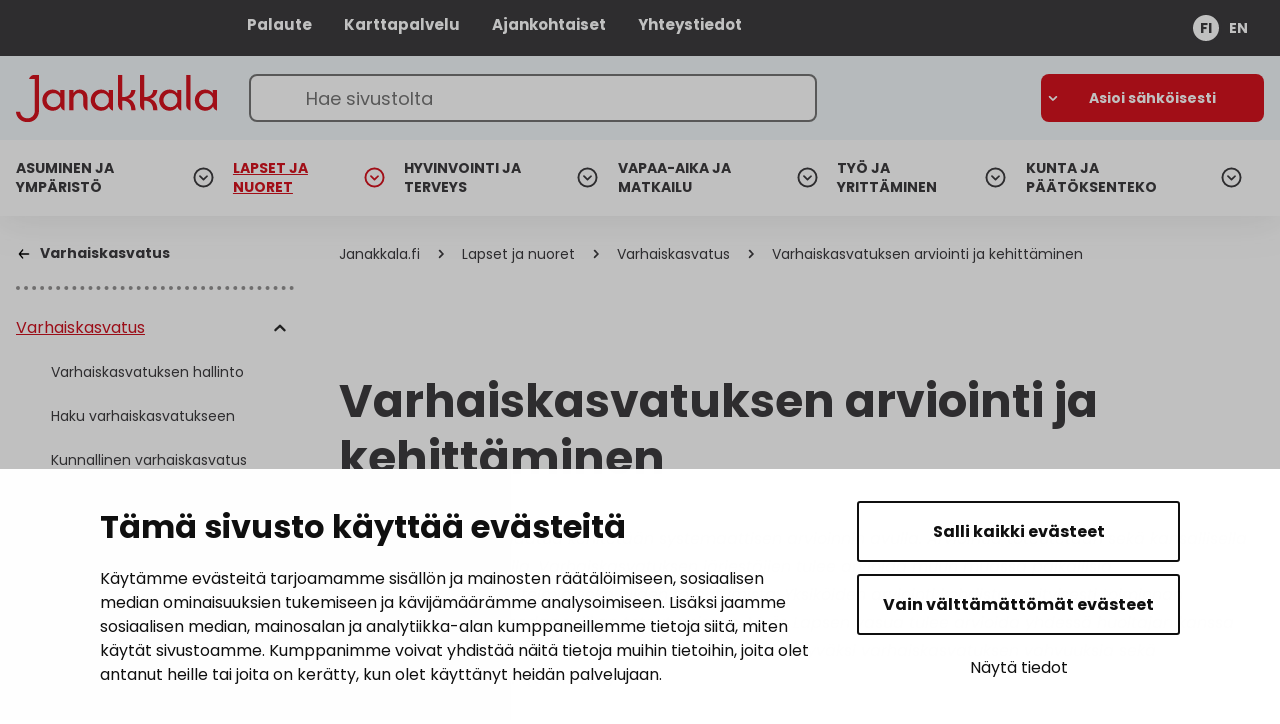

--- FILE ---
content_type: text/html; charset=UTF-8
request_url: https://www.janakkala.fi/lapset-ja-nuoret/varhaiskasvatus/varhaiskasvatuksen-arviointi-ja-kehittaminen/
body_size: 28553
content:
<!doctype html>
<html lang="fi">
<head>
	<meta charset="utf-8">
	<meta http-equiv="x-ua-compatible" content="ie=edge">
	<meta name="viewport" content="width=device-width, initial-scale=1">
			<link rel="preload" as="script" href="https://consent.cookiebot.com/uc.js">
		
<script defer id='polyfills' data-polyfill='https://www.janakkala.fi/wp-content/themes/janakkala-2022/dist/scripts/polyfills-2c54fbced47cd9432c54.js'>(function(){var t=document.getElementById("polyfills").dataset.polyfill,e=!0;try{eval("async function() {}")}catch(t){e=!1}if(!e){var a=document.createElement("script");a.src=t,a.type="text/javascript",a.async=!1,document.getElementsByTagName("script")[0].parentNode.appendChild(a)}})();</script>
	<!-- cookiebot script start -->
	<script id="Cookiebot" src="https://consent.cookiebot.com/uc.js" data-culture="fi" data-cbid="a28a7409-2843-46f1-a736-c3b4ae86dd8d" data-blockingmode="auto" type="text/javascript"></script>
	<!-- cookiebot script end -->
		<meta name='robots' content='index, follow, max-image-preview:large, max-snippet:-1, max-video-preview:-1' />
	<style>img:is([sizes="auto" i], [sizes^="auto," i]) { contain-intrinsic-size: 3000px 1500px }</style>
	<link rel="alternate" href="https://www.janakkala.fi/lapset-ja-nuoret/varhaiskasvatus/varhaiskasvatuksen-arviointi-ja-kehittaminen/" hreflang="fi" />
<link rel="alternate" href="https://www.janakkala.fi/en/children-and-youth/early-childhood-education/evaluation-and-development-of-early-childhood-education/" hreflang="en" />

	<!-- This site is optimized with the Yoast SEO Premium plugin v26.4 (Yoast SEO v26.4) - https://yoast.com/wordpress/plugins/seo/ -->
	<title>Varhaiskasvatuksen arviointi ja kehittäminen - Janakkala</title>
	<link rel="canonical" href="https://www.janakkala.fi/lapset-ja-nuoret/varhaiskasvatus/varhaiskasvatuksen-arviointi-ja-kehittaminen/" />
	<meta property="og:locale" content="fi_FI" />
	<meta property="og:locale:alternate" content="en_US" />
	<meta property="og:type" content="article" />
	<meta property="og:title" content="Varhaiskasvatuksen arviointi ja kehittäminen" />
	<meta property="og:description" content="”Varhaiskasvatuksen laatua kehitetään systemaattisen arvioinnin avulla. Arviointia toteutetaan sekä kansallisella että paikallisella tasolla. Varhaiskasvatuksen järjestäjien tulee arvioida muun muassa paikallisia varhaiskasvatussuunnitelmia sekä niiden toteutumista. Yksiköiden arviointi kohdistuu erityisesti toiminnan järjestelyihin sekä ja pedagogiikan toteutumiseen. Myös Lapsen vasua tulee arvioida yhdessä huoltajan kanssa vähintään kerran vuodessa. Arvioinnin avulla tehdään näkyväksi varhaiskasvatuksen vahvuuksia sekä kehittämisen tarpeita.” (OPH &hellip; Lue lisää" />
	<meta property="og:url" content="https://www.janakkala.fi/lapset-ja-nuoret/varhaiskasvatus/varhaiskasvatuksen-arviointi-ja-kehittaminen/" />
	<meta property="og:site_name" content="Janakkala" />
	<meta property="article:publisher" content="https://www.facebook.com/janakkalankunta/" />
	<meta property="article:modified_time" content="2024-08-07T07:54:00+00:00" />
	<meta property="og:image" content="https://www.janakkala.fi/wp-content/uploads/2023/08/vakaa1.jpg" />
	<meta property="og:image:width" content="3165" />
	<meta property="og:image:height" content="1766" />
	<meta property="og:image:type" content="image/jpeg" />
	<meta name="twitter:card" content="summary_large_image" />
	<meta name="twitter:site" content="@JanakkalanKunta" />
	<script type="application/ld+json" class="yoast-schema-graph">{"@context":"https://schema.org","@graph":[{"@type":"WebPage","@id":"https://www.janakkala.fi/lapset-ja-nuoret/varhaiskasvatus/varhaiskasvatuksen-arviointi-ja-kehittaminen/","url":"https://www.janakkala.fi/lapset-ja-nuoret/varhaiskasvatus/varhaiskasvatuksen-arviointi-ja-kehittaminen/","name":"Varhaiskasvatuksen arviointi ja kehittäminen - Janakkala","isPartOf":{"@id":"https://www.janakkala.fi/#website"},"primaryImageOfPage":{"@id":"https://www.janakkala.fi/lapset-ja-nuoret/varhaiskasvatus/varhaiskasvatuksen-arviointi-ja-kehittaminen/#primaryimage"},"image":{"@id":"https://www.janakkala.fi/lapset-ja-nuoret/varhaiskasvatus/varhaiskasvatuksen-arviointi-ja-kehittaminen/#primaryimage"},"thumbnailUrl":"https://www.janakkala.fi/wp-content/uploads/2023/08/vakaa1.jpg","datePublished":"2023-08-28T13:15:36+00:00","dateModified":"2024-08-07T07:54:00+00:00","breadcrumb":{"@id":"https://www.janakkala.fi/lapset-ja-nuoret/varhaiskasvatus/varhaiskasvatuksen-arviointi-ja-kehittaminen/#breadcrumb"},"inLanguage":"fi","potentialAction":[{"@type":"ReadAction","target":["https://www.janakkala.fi/lapset-ja-nuoret/varhaiskasvatus/varhaiskasvatuksen-arviointi-ja-kehittaminen/"]}]},{"@type":"ImageObject","inLanguage":"fi","@id":"https://www.janakkala.fi/lapset-ja-nuoret/varhaiskasvatus/varhaiskasvatuksen-arviointi-ja-kehittaminen/#primaryimage","url":"https://www.janakkala.fi/wp-content/uploads/2023/08/vakaa1.jpg","contentUrl":"https://www.janakkala.fi/wp-content/uploads/2023/08/vakaa1.jpg","width":3165,"height":1766,"caption":"Päiväkodin naulakko."},{"@type":"BreadcrumbList","@id":"https://www.janakkala.fi/lapset-ja-nuoret/varhaiskasvatus/varhaiskasvatuksen-arviointi-ja-kehittaminen/#breadcrumb","itemListElement":[{"@type":"ListItem","position":1,"name":"Etusivu","item":"https://www.janakkala.fi/"},{"@type":"ListItem","position":2,"name":"Lapset ja nuoret","item":"https://www.janakkala.fi/lapset-ja-nuoret/"},{"@type":"ListItem","position":3,"name":"Varhaiskasvatus","item":"https://www.janakkala.fi/lapset-ja-nuoret/varhaiskasvatus/"},{"@type":"ListItem","position":4,"name":"Varhaiskasvatuksen arviointi ja kehittäminen"}]},{"@type":"WebSite","@id":"https://www.janakkala.fi/#website","url":"https://www.janakkala.fi/","name":"Janakkala","description":"Murtaudu kehän ulkopuolelle","publisher":{"@id":"https://www.janakkala.fi/#organization"},"potentialAction":[{"@type":"SearchAction","target":{"@type":"EntryPoint","urlTemplate":"https://www.janakkala.fi/?s={search_term_string}"},"query-input":{"@type":"PropertyValueSpecification","valueRequired":true,"valueName":"search_term_string"}}],"inLanguage":"fi"},{"@type":"Organization","@id":"https://www.janakkala.fi/#organization","name":"Janakkalan kunta","url":"https://www.janakkala.fi/","logo":{"@type":"ImageObject","inLanguage":"fi","@id":"https://www.janakkala.fi/#/schema/logo/image/","url":"https://www.janakkala.fi/wp-content/uploads/2023/02/janakkala_tt-e1675227354675.png","contentUrl":"https://www.janakkala.fi/wp-content/uploads/2023/02/janakkala_tt-e1675227354675.png","width":820,"height":556,"caption":"Janakkalan kunta"},"image":{"@id":"https://www.janakkala.fi/#/schema/logo/image/"},"sameAs":["https://www.facebook.com/janakkalankunta/","https://x.com/JanakkalanKunta"]}]}</script>
	<!-- / Yoast SEO Premium plugin. -->


		<!-- This site uses the Google Analytics by MonsterInsights plugin v9.10.0 - Using Analytics tracking - https://www.monsterinsights.com/ -->
							<script src="//www.googletagmanager.com/gtag/js?id=G-K1S3651WM4"  data-cfasync="false" data-wpfc-render="false" type="text/plain" data-cookieconsent="statistics" async></script>
			<script data-cfasync="false" data-wpfc-render="false" type="text/plain" data-cookieconsent="statistics">
				var mi_version = '9.10.0';
				var mi_track_user = true;
				var mi_no_track_reason = '';
								var MonsterInsightsDefaultLocations = {"page_location":"https:\/\/www.janakkala.fi\/lapset-ja-nuoret\/varhaiskasvatus\/varhaiskasvatuksen-arviointi-ja-kehittaminen\/"};
								if ( typeof MonsterInsightsPrivacyGuardFilter === 'function' ) {
					var MonsterInsightsLocations = (typeof MonsterInsightsExcludeQuery === 'object') ? MonsterInsightsPrivacyGuardFilter( MonsterInsightsExcludeQuery ) : MonsterInsightsPrivacyGuardFilter( MonsterInsightsDefaultLocations );
				} else {
					var MonsterInsightsLocations = (typeof MonsterInsightsExcludeQuery === 'object') ? MonsterInsightsExcludeQuery : MonsterInsightsDefaultLocations;
				}

								var disableStrs = [
										'ga-disable-G-K1S3651WM4',
									];

				/* Function to detect opted out users */
				function __gtagTrackerIsOptedOut() {
					for (var index = 0; index < disableStrs.length; index++) {
						if (document.cookie.indexOf(disableStrs[index] + '=true') > -1) {
							return true;
						}
					}

					return false;
				}

				/* Disable tracking if the opt-out cookie exists. */
				if (__gtagTrackerIsOptedOut()) {
					for (var index = 0; index < disableStrs.length; index++) {
						window[disableStrs[index]] = true;
					}
				}

				/* Opt-out function */
				function __gtagTrackerOptout() {
					for (var index = 0; index < disableStrs.length; index++) {
						document.cookie = disableStrs[index] + '=true; expires=Thu, 31 Dec 2099 23:59:59 UTC; path=/';
						window[disableStrs[index]] = true;
					}
				}

				if ('undefined' === typeof gaOptout) {
					function gaOptout() {
						__gtagTrackerOptout();
					}
				}
								window.dataLayer = window.dataLayer || [];

				window.MonsterInsightsDualTracker = {
					helpers: {},
					trackers: {},
				};
				if (mi_track_user) {
					function __gtagDataLayer() {
						dataLayer.push(arguments);
					}

					function __gtagTracker(type, name, parameters) {
						if (!parameters) {
							parameters = {};
						}

						if (parameters.send_to) {
							__gtagDataLayer.apply(null, arguments);
							return;
						}

						if (type === 'event') {
														parameters.send_to = monsterinsights_frontend.v4_id;
							var hookName = name;
							if (typeof parameters['event_category'] !== 'undefined') {
								hookName = parameters['event_category'] + ':' + name;
							}

							if (typeof MonsterInsightsDualTracker.trackers[hookName] !== 'undefined') {
								MonsterInsightsDualTracker.trackers[hookName](parameters);
							} else {
								__gtagDataLayer('event', name, parameters);
							}
							
						} else {
							__gtagDataLayer.apply(null, arguments);
						}
					}

					__gtagTracker('js', new Date());
					__gtagTracker('set', {
						'developer_id.dZGIzZG': true,
											});
					if ( MonsterInsightsLocations.page_location ) {
						__gtagTracker('set', MonsterInsightsLocations);
					}
										__gtagTracker('config', 'G-K1S3651WM4', {"forceSSL":"true"} );
										window.gtag = __gtagTracker;										(function () {
						/* https://developers.google.com/analytics/devguides/collection/analyticsjs/ */
						/* ga and __gaTracker compatibility shim. */
						var noopfn = function () {
							return null;
						};
						var newtracker = function () {
							return new Tracker();
						};
						var Tracker = function () {
							return null;
						};
						var p = Tracker.prototype;
						p.get = noopfn;
						p.set = noopfn;
						p.send = function () {
							var args = Array.prototype.slice.call(arguments);
							args.unshift('send');
							__gaTracker.apply(null, args);
						};
						var __gaTracker = function () {
							var len = arguments.length;
							if (len === 0) {
								return;
							}
							var f = arguments[len - 1];
							if (typeof f !== 'object' || f === null || typeof f.hitCallback !== 'function') {
								if ('send' === arguments[0]) {
									var hitConverted, hitObject = false, action;
									if ('event' === arguments[1]) {
										if ('undefined' !== typeof arguments[3]) {
											hitObject = {
												'eventAction': arguments[3],
												'eventCategory': arguments[2],
												'eventLabel': arguments[4],
												'value': arguments[5] ? arguments[5] : 1,
											}
										}
									}
									if ('pageview' === arguments[1]) {
										if ('undefined' !== typeof arguments[2]) {
											hitObject = {
												'eventAction': 'page_view',
												'page_path': arguments[2],
											}
										}
									}
									if (typeof arguments[2] === 'object') {
										hitObject = arguments[2];
									}
									if (typeof arguments[5] === 'object') {
										Object.assign(hitObject, arguments[5]);
									}
									if ('undefined' !== typeof arguments[1].hitType) {
										hitObject = arguments[1];
										if ('pageview' === hitObject.hitType) {
											hitObject.eventAction = 'page_view';
										}
									}
									if (hitObject) {
										action = 'timing' === arguments[1].hitType ? 'timing_complete' : hitObject.eventAction;
										hitConverted = mapArgs(hitObject);
										__gtagTracker('event', action, hitConverted);
									}
								}
								return;
							}

							function mapArgs(args) {
								var arg, hit = {};
								var gaMap = {
									'eventCategory': 'event_category',
									'eventAction': 'event_action',
									'eventLabel': 'event_label',
									'eventValue': 'event_value',
									'nonInteraction': 'non_interaction',
									'timingCategory': 'event_category',
									'timingVar': 'name',
									'timingValue': 'value',
									'timingLabel': 'event_label',
									'page': 'page_path',
									'location': 'page_location',
									'title': 'page_title',
									'referrer' : 'page_referrer',
								};
								for (arg in args) {
																		if (!(!args.hasOwnProperty(arg) || !gaMap.hasOwnProperty(arg))) {
										hit[gaMap[arg]] = args[arg];
									} else {
										hit[arg] = args[arg];
									}
								}
								return hit;
							}

							try {
								f.hitCallback();
							} catch (ex) {
							}
						};
						__gaTracker.create = newtracker;
						__gaTracker.getByName = newtracker;
						__gaTracker.getAll = function () {
							return [];
						};
						__gaTracker.remove = noopfn;
						__gaTracker.loaded = true;
						window['__gaTracker'] = __gaTracker;
					})();
									} else {
										console.log("");
					(function () {
						function __gtagTracker() {
							return null;
						}

						window['__gtagTracker'] = __gtagTracker;
						window['gtag'] = __gtagTracker;
					})();
									}
			</script>
							<!-- / Google Analytics by MonsterInsights -->
		<link rel='stylesheet' id='wp-block-library-css' href='https://www.janakkala.fi/wp-includes/css/dist/block-library/style.min.css?ver=a0033d26e420c0a2ddb72847d3c0560e' type='text/css' media='all' />
<style id='wp-block-library-inline-css' type='text/css'>

		.wp-block-pullquote {
			padding: 3em 0;

			blockquote {
				margin: 0 0 1rem;
			}
		}

		.wp-block-quote {
			cite {
				display: inline;
			}
		}
</style>
<style id='findkit-search-blocks-view-inline-css' type='text/css'>
body:not(.wp-admin,.block-editor-iframe__body) .wp-block-findkit-search-group{display:none}.wp-block-findkit-search-modal figure{margin:0}.wp-block-findkit-search-embed{--findkit-search-input-size:56px;display:block;min-height:200px}input.wp-findkit-search-input{background-color:#f9f8f8;border:1px solid #000;border-radius:2rem;height:var(--findkit-search-input-size);padding-left:var(--findkit-search-input-size);padding-right:2rem;width:100%}.wp-findkit-input-wrap{position:relative}.wp-findkit-input-wrap:after{background-image:url([data-uri]);background-position:50%;background-repeat:no-repeat;bottom:0;content:"";display:block;pointer-events:none;position:absolute;top:0;width:var(--findkit-search-input-size)}

</style>
<style id='global-styles-inline-css' type='text/css'>
:root{--wp--preset--aspect-ratio--square: 1;--wp--preset--aspect-ratio--4-3: 4/3;--wp--preset--aspect-ratio--3-4: 3/4;--wp--preset--aspect-ratio--3-2: 3/2;--wp--preset--aspect-ratio--2-3: 2/3;--wp--preset--aspect-ratio--16-9: 16/9;--wp--preset--aspect-ratio--9-16: 9/16;--wp--preset--color--black: #000000;--wp--preset--color--cyan-bluish-gray: #abb8c3;--wp--preset--color--white: #ffffff;--wp--preset--color--pale-pink: #f78da7;--wp--preset--color--vivid-red: #cf2e2e;--wp--preset--color--luminous-vivid-orange: #ff6900;--wp--preset--color--luminous-vivid-amber: #fcb900;--wp--preset--color--light-green-cyan: #7bdcb5;--wp--preset--color--vivid-green-cyan: #00d084;--wp--preset--color--pale-cyan-blue: #8ed1fc;--wp--preset--color--vivid-cyan-blue: #0693e3;--wp--preset--color--vivid-purple: #9b51e0;--wp--preset--gradient--vivid-cyan-blue-to-vivid-purple: linear-gradient(135deg,rgba(6,147,227,1) 0%,rgb(155,81,224) 100%);--wp--preset--gradient--light-green-cyan-to-vivid-green-cyan: linear-gradient(135deg,rgb(122,220,180) 0%,rgb(0,208,130) 100%);--wp--preset--gradient--luminous-vivid-amber-to-luminous-vivid-orange: linear-gradient(135deg,rgba(252,185,0,1) 0%,rgba(255,105,0,1) 100%);--wp--preset--gradient--luminous-vivid-orange-to-vivid-red: linear-gradient(135deg,rgba(255,105,0,1) 0%,rgb(207,46,46) 100%);--wp--preset--gradient--very-light-gray-to-cyan-bluish-gray: linear-gradient(135deg,rgb(238,238,238) 0%,rgb(169,184,195) 100%);--wp--preset--gradient--cool-to-warm-spectrum: linear-gradient(135deg,rgb(74,234,220) 0%,rgb(151,120,209) 20%,rgb(207,42,186) 40%,rgb(238,44,130) 60%,rgb(251,105,98) 80%,rgb(254,248,76) 100%);--wp--preset--gradient--blush-light-purple: linear-gradient(135deg,rgb(255,206,236) 0%,rgb(152,150,240) 100%);--wp--preset--gradient--blush-bordeaux: linear-gradient(135deg,rgb(254,205,165) 0%,rgb(254,45,45) 50%,rgb(107,0,62) 100%);--wp--preset--gradient--luminous-dusk: linear-gradient(135deg,rgb(255,203,112) 0%,rgb(199,81,192) 50%,rgb(65,88,208) 100%);--wp--preset--gradient--pale-ocean: linear-gradient(135deg,rgb(255,245,203) 0%,rgb(182,227,212) 50%,rgb(51,167,181) 100%);--wp--preset--gradient--electric-grass: linear-gradient(135deg,rgb(202,248,128) 0%,rgb(113,206,126) 100%);--wp--preset--gradient--midnight: linear-gradient(135deg,rgb(2,3,129) 0%,rgb(40,116,252) 100%);--wp--preset--font-size--small: 13px;--wp--preset--font-size--medium: 20px;--wp--preset--font-size--large: 36px;--wp--preset--font-size--x-large: 42px;--wp--preset--spacing--20: 0.44rem;--wp--preset--spacing--30: 0.67rem;--wp--preset--spacing--40: 1rem;--wp--preset--spacing--50: 1.5rem;--wp--preset--spacing--60: 2.25rem;--wp--preset--spacing--70: 3.38rem;--wp--preset--spacing--80: 5.06rem;--wp--preset--shadow--natural: 6px 6px 9px rgba(0, 0, 0, 0.2);--wp--preset--shadow--deep: 12px 12px 50px rgba(0, 0, 0, 0.4);--wp--preset--shadow--sharp: 6px 6px 0px rgba(0, 0, 0, 0.2);--wp--preset--shadow--outlined: 6px 6px 0px -3px rgba(255, 255, 255, 1), 6px 6px rgba(0, 0, 0, 1);--wp--preset--shadow--crisp: 6px 6px 0px rgba(0, 0, 0, 1);}:where(.is-layout-flex){gap: 0.5em;}:where(.is-layout-grid){gap: 0.5em;}body .is-layout-flex{display: flex;}.is-layout-flex{flex-wrap: wrap;align-items: center;}.is-layout-flex > :is(*, div){margin: 0;}body .is-layout-grid{display: grid;}.is-layout-grid > :is(*, div){margin: 0;}:where(.wp-block-columns.is-layout-flex){gap: 2em;}:where(.wp-block-columns.is-layout-grid){gap: 2em;}:where(.wp-block-post-template.is-layout-flex){gap: 1.25em;}:where(.wp-block-post-template.is-layout-grid){gap: 1.25em;}.has-black-color{color: var(--wp--preset--color--black) !important;}.has-cyan-bluish-gray-color{color: var(--wp--preset--color--cyan-bluish-gray) !important;}.has-white-color{color: var(--wp--preset--color--white) !important;}.has-pale-pink-color{color: var(--wp--preset--color--pale-pink) !important;}.has-vivid-red-color{color: var(--wp--preset--color--vivid-red) !important;}.has-luminous-vivid-orange-color{color: var(--wp--preset--color--luminous-vivid-orange) !important;}.has-luminous-vivid-amber-color{color: var(--wp--preset--color--luminous-vivid-amber) !important;}.has-light-green-cyan-color{color: var(--wp--preset--color--light-green-cyan) !important;}.has-vivid-green-cyan-color{color: var(--wp--preset--color--vivid-green-cyan) !important;}.has-pale-cyan-blue-color{color: var(--wp--preset--color--pale-cyan-blue) !important;}.has-vivid-cyan-blue-color{color: var(--wp--preset--color--vivid-cyan-blue) !important;}.has-vivid-purple-color{color: var(--wp--preset--color--vivid-purple) !important;}.has-black-background-color{background-color: var(--wp--preset--color--black) !important;}.has-cyan-bluish-gray-background-color{background-color: var(--wp--preset--color--cyan-bluish-gray) !important;}.has-white-background-color{background-color: var(--wp--preset--color--white) !important;}.has-pale-pink-background-color{background-color: var(--wp--preset--color--pale-pink) !important;}.has-vivid-red-background-color{background-color: var(--wp--preset--color--vivid-red) !important;}.has-luminous-vivid-orange-background-color{background-color: var(--wp--preset--color--luminous-vivid-orange) !important;}.has-luminous-vivid-amber-background-color{background-color: var(--wp--preset--color--luminous-vivid-amber) !important;}.has-light-green-cyan-background-color{background-color: var(--wp--preset--color--light-green-cyan) !important;}.has-vivid-green-cyan-background-color{background-color: var(--wp--preset--color--vivid-green-cyan) !important;}.has-pale-cyan-blue-background-color{background-color: var(--wp--preset--color--pale-cyan-blue) !important;}.has-vivid-cyan-blue-background-color{background-color: var(--wp--preset--color--vivid-cyan-blue) !important;}.has-vivid-purple-background-color{background-color: var(--wp--preset--color--vivid-purple) !important;}.has-black-border-color{border-color: var(--wp--preset--color--black) !important;}.has-cyan-bluish-gray-border-color{border-color: var(--wp--preset--color--cyan-bluish-gray) !important;}.has-white-border-color{border-color: var(--wp--preset--color--white) !important;}.has-pale-pink-border-color{border-color: var(--wp--preset--color--pale-pink) !important;}.has-vivid-red-border-color{border-color: var(--wp--preset--color--vivid-red) !important;}.has-luminous-vivid-orange-border-color{border-color: var(--wp--preset--color--luminous-vivid-orange) !important;}.has-luminous-vivid-amber-border-color{border-color: var(--wp--preset--color--luminous-vivid-amber) !important;}.has-light-green-cyan-border-color{border-color: var(--wp--preset--color--light-green-cyan) !important;}.has-vivid-green-cyan-border-color{border-color: var(--wp--preset--color--vivid-green-cyan) !important;}.has-pale-cyan-blue-border-color{border-color: var(--wp--preset--color--pale-cyan-blue) !important;}.has-vivid-cyan-blue-border-color{border-color: var(--wp--preset--color--vivid-cyan-blue) !important;}.has-vivid-purple-border-color{border-color: var(--wp--preset--color--vivid-purple) !important;}.has-vivid-cyan-blue-to-vivid-purple-gradient-background{background: var(--wp--preset--gradient--vivid-cyan-blue-to-vivid-purple) !important;}.has-light-green-cyan-to-vivid-green-cyan-gradient-background{background: var(--wp--preset--gradient--light-green-cyan-to-vivid-green-cyan) !important;}.has-luminous-vivid-amber-to-luminous-vivid-orange-gradient-background{background: var(--wp--preset--gradient--luminous-vivid-amber-to-luminous-vivid-orange) !important;}.has-luminous-vivid-orange-to-vivid-red-gradient-background{background: var(--wp--preset--gradient--luminous-vivid-orange-to-vivid-red) !important;}.has-very-light-gray-to-cyan-bluish-gray-gradient-background{background: var(--wp--preset--gradient--very-light-gray-to-cyan-bluish-gray) !important;}.has-cool-to-warm-spectrum-gradient-background{background: var(--wp--preset--gradient--cool-to-warm-spectrum) !important;}.has-blush-light-purple-gradient-background{background: var(--wp--preset--gradient--blush-light-purple) !important;}.has-blush-bordeaux-gradient-background{background: var(--wp--preset--gradient--blush-bordeaux) !important;}.has-luminous-dusk-gradient-background{background: var(--wp--preset--gradient--luminous-dusk) !important;}.has-pale-ocean-gradient-background{background: var(--wp--preset--gradient--pale-ocean) !important;}.has-electric-grass-gradient-background{background: var(--wp--preset--gradient--electric-grass) !important;}.has-midnight-gradient-background{background: var(--wp--preset--gradient--midnight) !important;}.has-small-font-size{font-size: var(--wp--preset--font-size--small) !important;}.has-medium-font-size{font-size: var(--wp--preset--font-size--medium) !important;}.has-large-font-size{font-size: var(--wp--preset--font-size--large) !important;}.has-x-large-font-size{font-size: var(--wp--preset--font-size--x-large) !important;}
:where(.wp-block-post-template.is-layout-flex){gap: 1.25em;}:where(.wp-block-post-template.is-layout-grid){gap: 1.25em;}
:where(.wp-block-columns.is-layout-flex){gap: 2em;}:where(.wp-block-columns.is-layout-grid){gap: 2em;}
:root :where(.wp-block-pullquote){font-size: 1.5em;line-height: 1.6;}
</style>
<link rel='stylesheet' id='flick-css' href='https://www.janakkala.fi/wp-content/plugins/mailchimp/assets/css/flick/flick.css?ver=5ec5113170659cc3f5fd0260cbd7a842' type='text/css' media='all' />
<link rel='stylesheet' id='mailchimp_sf_main_css-css' href='https://www.janakkala.fi/wp-content/plugins/mailchimp/assets/css/frontend.css?ver=5ec5113170659cc3f5fd0260cbd7a842' type='text/css' media='all' />
<link rel='stylesheet' id='styles/main-css' href='https://www.janakkala.fi/wp-content/themes/janakkala-2022/dist/styles/main.css?ver=216d091c42589a9ad46919ec93fa07bf' type='text/css' media='all' />
<script type="text/javascript" src="https://www.janakkala.fi/wp-content/plugins/google-analytics-for-wordpress/assets/js/frontend-gtag.js?ver=ecfea57ba8a8a74154400ce892f2cc4a" id="monsterinsights-frontend-script-js" async="async" data-wp-strategy="async"></script>
<script data-cfasync="false" data-wpfc-render="false" type="text/plain" data-cookieconsent="statistics" id='monsterinsights-frontend-script-js-extra'>/* <![CDATA[ */
var monsterinsights_frontend = {"js_events_tracking":"true","download_extensions":"doc,pdf,ppt,zip,xls,docx,pptx,xlsx","inbound_paths":"[]","home_url":"https:\/\/www.janakkala.fi","hash_tracking":"false","v4_id":"G-K1S3651WM4"};/* ]]> */
</script>
<script type='text/javascript' data-cookieconsent='ignore' src="https://www.janakkala.fi/wp-includes/js/jquery/jquery.min.js?ver=e31f3fc28858e5d90cb1ad972c2f89ee" id="jquery-core-js"></script>
<script type='text/javascript' data-cookieconsent='ignore' src="https://www.janakkala.fi/wp-includes/js/jquery/jquery-migrate.min.js?ver=793118712a0f1277a69f5a87c02b5cce" id="jquery-migrate-js"></script>
<script type='application/json' class='wordpress escaped' id='findkit'>{&quot;showInSearch&quot;:true,&quot;title&quot;:&quot;Varhaiskasvatuksen arviointi ja kehitt\u00e4minen&quot;,&quot;created&quot;:&quot;2023-08-28T16:15:36+03:00&quot;,&quot;modified&quot;:&quot;2024-08-07T10:54:00+03:00&quot;,&quot;customFields&quot;:{&quot;wpPostId&quot;:{&quot;type&quot;:&quot;number&quot;,&quot;value&quot;:113444}},&quot;language&quot;:&quot;fi&quot;,&quot;tags&quot;:[&quot;wordpress&quot;,&quot;domain\/www.janakkala.fi\/wordpress&quot;,&quot;wp_blog_name\/janakkala&quot;,&quot;domain\/www.janakkala.fi\/wp_blog_name\/janakkala&quot;,&quot;public&quot;,&quot;wp_post_type\/page&quot;,&quot;domain\/www.janakkala.fi\/wp_post_type\/page&quot;,&quot;domain\/www.janakkala.fi\/wp_taxonomy\/service\/varhaiskasvatus&quot;,&quot;wp_taxonomy\/service\/varhaiskasvatus&quot;]}</script>		<style>
			#wp-admin-bar-findkit-adminbar a::before {
				content: "\f179";
				top: 2px;
			}
		</style>
		<link rel="icon" href="https://www.janakkala.fi/wp-content/uploads/2025/08/cropped-janakkala_logo_4_2023_sivu_1-32x32.png" sizes="32x32" />
<link rel="icon" href="https://www.janakkala.fi/wp-content/uploads/2025/08/cropped-janakkala_logo_4_2023_sivu_1-192x192.png" sizes="192x192" />
<link rel="apple-touch-icon" href="https://www.janakkala.fi/wp-content/uploads/2025/08/cropped-janakkala_logo_4_2023_sivu_1-180x180.png" />
<meta name="msapplication-TileImage" content="https://www.janakkala.fi/wp-content/uploads/2025/08/cropped-janakkala_logo_4_2023_sivu_1-270x270.png" />
</head>
<body class="wp-singular page-template-default page page-id-113444 page-child parent-pageid-80235 wp-theme-janakkala-2022 sp-navigation-sidebar sp-events sp-contacts sp-posts sp-gb-50-50-lift production">


<!--[if IE]>
<div class="alert alert-warning">
	Käytät &lt;strong&gt;vanhentunutta&lt;/strong&gt; selainta. Ole hyvä ja &lt;a href=”http://browsehappy.com/”&gt;päivitä selaimesi&lt;/a&gt; parantaaksesi käyttökokemustasi.</div>
<![endif]-->

<header id="header" class="header" role="banner" aria-label="Header">
    <div class="header__top">
        <div class="container-fluid">
            <div class="row">
                <div class="header2__top-col">
                    <div class="header2__top-col__content">
                        <a class="header-skip-link" href="#content" tabindex="1">
							Siirry sisältöön                        </a>
						                            <nav id="header-top-nav" class="header-top-nav"
                                 aria-label="Ylänavigaatio">
								<ul class="header-top-nav-lvl-1"><li class="header-top-nav-lvl-1__item "><a class="header-top-nav-lvl-1__link"  href="https://janakkala.trimblefeedback.com/eFeedback/" aria-current="true">Palaute</a></li>
<li class="header-top-nav-lvl-1__item "><a class="header-top-nav-lvl-1__link"  href="https://kartta.janakkala.fi/ims/" aria-current="true">Karttapalvelu</a></li>
<li class="header-top-nav-lvl-1__item "><a class="header-top-nav-lvl-1__link"  href="https://www.janakkala.fi/ajankohtaista/" aria-current="true">Ajankohtaiset</a></li>
<li class="header-top-nav-lvl-1__item "><a class="header-top-nav-lvl-1__link"  href="https://www.janakkala.fi/contact/" aria-current="true">Yhteystiedot</a></li>
</ul>                            </nav>
						                        <nav class="header-language-switcher"
                             aria-label="Kielivalinta">
                            <ul class="lang-switcher">
									<li class="lang-item lang-item-2 lang-item-fi current-lang lang-item-first"><a lang="fi" hreflang="fi" href="https://www.janakkala.fi/lapset-ja-nuoret/varhaiskasvatus/varhaiskasvatuksen-arviointi-ja-kehittaminen/" aria-current="true">fi</a></li>
	<li class="lang-item lang-item-103 lang-item-en"><a lang="en-US" hreflang="en-US" href="https://www.janakkala.fi/en/children-and-youth/early-childhood-education/evaluation-and-development-of-early-childhood-education/">en</a></li>
                            </ul>
                        </nav>
                    </div>
                </div>
            </div>
        </div>
    </div>
    <div class="header__middle">
        <div class="container-fluid">
            <div class="row">
                <div class="header2__middle-col">
                    <div class="header-site-branding">
                        <a href="https://www.janakkala.fi/" rel="home"
                           aria-label="Janakkala - etusivulle">
                            <span class="screen-reader-text">Janakkala</span>
							<svg viewBox="0 0 157 37" fill="none" xmlns="http://www.w3.org/2000/svg"><g clip-path="url(#clip0_3718_7391)" fill="#D5121E"><path d="M55.8 17.493c-.117-3.44-2.468-5.994-6.133-5.994-2.017 0-3.76 1.03-4.723 2.728v-2.324h-3.3V27.68h3.3c0-3.084-.046-6.21 0-9.293 0-.132.136-.716.185-.848.548-1.7 1.924-3.268 3.849-3.268 2.339 0 3.534 1.568 3.534 3.76v5.186c0 2.152 1.22 4.142 3.289 4.703V17.493zm80.417 5.769c-.001-.021-.005-.04-.005-.061V0h-3.302v23.499c0 2.03 1.223 3.907 3.307 4.428v-4.665zM14.708 0h-.047v.003c-2.058.018-3.952 1.209-4.48 3.23l4.48-.002v25.036c0 3.073-2.44 5.739-5.637 5.739-3.08 0-5.567-2.134-5.746-5.11H0C.188 33.633 4.22 37 9.024 37c5.13 0 8.918-3.73 8.918-8.733V0h-3.234zm57.695 21.2c0 .137-.277.854-.368.986-.87 1.836-2.798 3.082-4.904 3.082-3.076 0-5.458-2.548-5.458-5.454 0-2.945 2.382-5.494 5.458-5.494a5.436 5.436 0 014.904 3.124c.09.094.368.811.368.944V21.2zm3.281-9.296h-3.28v2.59c-1.378-1.963-3.486-2.994-5.917-2.994-4.722 0-8.117 3.802-8.117 8.314 0 4.47 3.395 8.27 8.117 8.27 2.568 0 4.768-1.165 6.144-3.306.404 1.535 1.54 2.751 3.053 3.18V11.904zm50.208 9.296c0 .137-.278.854-.368.986-.871 1.836-2.798 3.082-4.905 3.082-3.076 0-5.458-2.548-5.458-5.454 0-2.945 2.382-5.494 5.458-5.494a5.436 5.436 0 014.905 3.124c.09.094.368.811.368.944V21.2zm3.281-9.296h-3.281v2.59c-1.378-1.963-3.486-2.994-5.916-2.994-4.723 0-8.118 3.802-8.118 8.314 0 4.47 3.395 8.27 8.118 8.27 2.567 0 4.767-1.165 6.143-3.306.404 1.535 1.54 2.751 3.054 3.18V11.904zm24.546 9.296c0 .137-.278.854-.368.986-.871 1.836-2.798 3.082-4.904 3.082-3.076 0-5.458-2.548-5.458-5.454 0-2.945 2.382-5.494 5.458-5.494a5.436 5.436 0 014.904 3.124c.09.094.368.811.368.944V21.2zM157 11.904h-3.281v2.59c-1.378-1.963-3.485-2.994-5.916-2.994-4.722 0-8.117 3.802-8.117 8.314 0 4.47 3.395 8.27 8.117 8.27 2.568 0 4.767-1.165 6.143-3.306.405 1.535 1.54 2.751 3.054 3.18V11.904zM34.617 21.2c0 .137-.278.854-.368.986-.871 1.836-2.799 3.082-4.905 3.082-3.076 0-5.458-2.548-5.458-5.454 0-2.945 2.382-5.494 5.458-5.494a5.436 5.436 0 014.905 3.124c.09.094.368.811.368.944V21.2zm3.28-9.296h-3.28v2.59C33.239 12.53 31.13 11.5 28.7 11.5c-4.722 0-8.117 3.802-8.117 8.314 0 4.47 3.395 8.27 8.117 8.27 2.568 0 4.768-1.165 6.144-3.306.404 1.535 1.54 2.751 3.053 3.18V11.904zm66.865 6.826c3.479-.699 5.403-3.614 5.664-6.862h-3.302c-.29 3.655-2.711 5.536-6.614 5.536h-.368v-7.172h-.001L100.139 0h-3.28l-.008 10.232h-.01v13.26c0 2.03 1.223 3.907 3.306 4.428v-4.665l-.005-3.065h.368c3.826 0 6.644 2.55 6.644 7.5h3.305c0-4.223-1.946-8.07-5.697-8.96zm-17.117 0c3.479-.699 5.403-3.614 5.663-6.862h-3.301c-.29 3.655-2.712 5.536-6.615 5.536h-.368v-7.172L83.02 0h-3.28l-.007 10.232h-.011v13.26c0 2.03 1.223 3.907 3.306 4.428v-4.665l-.005-3.065h.368c3.826 0 6.645 2.55 6.645 7.5h3.304c0-4.223-1.945-8.07-5.696-8.96z"/></g><defs><clipPath id="clip0_3718_7391"><path fill="#fff" d="M0 0h157v37H0z"/></clipPath></defs></svg>                        </a>
                    </div>
                    <div class="header-site-search d-none d-lg-flex">
						
<form role="search" method="get" class="search-form" action="https://www.janakkala.fi/">


	<input id="valu-search-input" type="search" value="" name="s"
	       class="search-form__field"
	       placeholder="Hae sivustolta"
	       aria-label="Hae sivustolta" required>


</form>                    </div>

                    <button class="header-primary-search-toggle"
                            aria-label="Aktivoi haku"
                            aria-expanded="false"
                    >
                        <span class="search-label">Haku</span>
						<svg viewBox="0 0 25 20" fill="none" xmlns="http://www.w3.org/2000/svg"><g clip-path="url(#clip0_575_388)" fill="#231F20"><path d="M23.11 12.044V8.738L20 12.983h1.77c.065 0 .118.053.118.119v3.314l3.108-4.245h-1.77a.118.118 0 01-.118-.119"/><path fill-rule="evenodd" clip-rule="evenodd" d="M17.024 19.387c.75.727 1.942.727 2.692 0a1.85 1.85 0 000-2.647l-3.359-3.303a8.587 8.587 0 001.413-4.7C17.77 3.913 13.794 0 8.886 0S0 3.914 0 8.738c0 4.823 3.978 8.735 8.886 8.735a8.955 8.955 0 004.779-1.39l3.359 3.304zM2.537 8.731a6.297 6.297 0 016.349-6.237 6.295 6.295 0 016.346 6.237 6.295 6.295 0 01-6.346 6.236 6.295 6.295 0 01-6.349-6.236z"/></g><defs><clipPath id="clip0_575_388"><path fill="#fff" d="M0 0h24.996v19.932H0z"/></clipPath></defs></svg>                    </button>

                    <button class="header-primary-nav-toggle hamburger hamburger--squeeze"
                            data-header-toggle="primary-nav" type="button">
                        <span class="menu-label">Valikko</span>
                        <span class="hamburger-box">
							<span class="hamburger-inner"></span>
						</span>
                    </button>
                    <div class="header-e-business-nav-wrapper">
                        <nav id="header-e-business-nav" class="header-e-business-nav"
                             aria-label="eAsiointi">
							<ul class="header-e-business-nav-lvl-1"><li class="header-e-business-nav-lvl-1__item header-e-business-nav-lvl-1__item--has-children "><a class="header-e-business-nav-lvl-1__link"  href="#" aria-current="true">Asioi sähköisesti</a>
<button class="header-e-business-nav-lvl-1__sub-menu-toggle" data-header-toggle="sub-menu" aria-label="Avaa alanavigaatio" aria-expanded="false"><svg viewBox="0 0 40 40" fill="none" xmlns="http://www.w3.org/2000/svg"><path fill-rule="evenodd" clip-rule="evenodd" d="M19.969 24.862a1.393 1.393 0 01-.99-.404l-5.573-5.574a1.399 1.399 0 111.978-1.978l4.585 4.612 4.598-4.431a1.393 1.393 0 111.922 2.006l-5.573 5.379a1.394 1.394 0 01-.947.39z" fill="#3D3C3F"/><circle cx="20" cy="20" r="14.5" stroke="#3D3C3F" stroke-width="3"/></svg></button>

<ul class="header-e-business-nav-lvl-2 header-e-business-nav-lvl">
	<li class="header-e-business-nav-lvl-2__item "><a class="header-e-business-nav-lvl-2__link"  href="https://janakkala.trimblefeedback.com/eFeedback/" aria-current="true">Palaute</a></li>
	<li class="header-e-business-nav-lvl-2__item "><a class="header-e-business-nav-lvl-2__link"  href="https://www.kuntarekry.fi/fi/tyopaikat/?&#038;limit=24&#038;organisation=3071&#038;sort=-publish_from" aria-current="true">Rekrytointi</a></li>
	<li class="header-e-business-nav-lvl-2__item "><a class="header-e-business-nav-lvl-2__link"  href="https://janakkala.daisyfamily.fi/login" aria-current="true">DaisyFamily</a></li>
	<li class="header-e-business-nav-lvl-2__item "><a class="header-e-business-nav-lvl-2__link"  target="_blank" rel="noopener noreferrer" href="https://janakkala.daisynet.fi/eDaisy/Esuomi/EsuomiLogin" aria-current="true">eDaisy</a></li>
	<li class="header-e-business-nav-lvl-2__item "><a class="header-e-business-nav-lvl-2__link"  target="_blank" rel="noopener noreferrer" href="https://janakkala.inschool.fi/" aria-current="true">Wilma</a></li>
	<li class="header-e-business-nav-lvl-2__item "><a class="header-e-business-nav-lvl-2__link"  href="https://vanamo.finna.fi/" aria-current="true">Vanamo-verkkokirjasto</a></li>
	<li class="header-e-business-nav-lvl-2__item "><a class="header-e-business-nav-lvl-2__link"  href="https://asp3.timmi.fi/WebTimmi/login.do?adminAreaId=412&#038;loginName=selaaja&#038;password=selaajaa" aria-current="true">Timmi-tilavarauskalenteri</a></li>
	<li class="header-e-business-nav-lvl-2__item "><a class="header-e-business-nav-lvl-2__link"  href="https://kartta.janakkala.fi/eSite/fi/SiteSearch#/list?sortBy=AddressInc&#038;groupBy=UnitClassId&#038;viewBy=MapView" aria-current="true">Tontin varaus/ karttapalvelu</a></li>
	<li class="header-e-business-nav-lvl-2__item "><a class="header-e-business-nav-lvl-2__link"  href="https://erakennuslupa.janakkala.fi/ePermit/" aria-current="true">Rakentamislupapalvelu ePermit</a></li>
	<li class="header-e-business-nav-lvl-2__item "><a class="header-e-business-nav-lvl-2__link"  href="https://www.kulutus-web.com/janakkala/vesi/suomi/" aria-current="true">Ilmoita vesimittarin lukema</a></li>
</ul>
</li>
</ul>                        </nav>
                    </div>
                </div>
            </div>
        </div>
    </div>
    <div class="header__bottom">
        <div class="container-fluid">
            <div class="row">
                <div class="header2__bottom-col">
                    <div class="header-navigation-area">
                        <div class="header-primary-nav-wrapper">
                            <div class="header-primary-nav-container">
                                <nav id="header-primary-nav" class="header-primary-nav"
                                     aria-label="Päänavigaatio">
									<ul class="header-primary-nav-lvl-1"><li class="header-primary-nav-lvl-1__item header-primary-nav-lvl-1__item--has-children "><a class="header-primary-nav-lvl-1__link"  href="https://www.janakkala.fi/asuminen-ja-ymparisto/" aria-current="true">Asuminen ja ympäristö</a>
<button class="header-primary-nav-lvl-1__sub-menu-toggle" data-header-toggle="sub-menu" aria-label="Avaa alanavigaatio" aria-expanded="false"><svg viewBox="0 0 40 40" fill="none" xmlns="http://www.w3.org/2000/svg"><path fill-rule="evenodd" clip-rule="evenodd" d="M19.969 24.862a1.393 1.393 0 01-.99-.404l-5.573-5.574a1.399 1.399 0 111.978-1.978l4.585 4.612 4.598-4.431a1.393 1.393 0 111.922 2.006l-5.573 5.379a1.394 1.394 0 01-.947.39z" fill="#3D3C3F"/><circle cx="20" cy="20" r="14.5" stroke="#3D3C3F" stroke-width="3"/></svg></button>

<ul class="header-primary-nav-lvl-2 header-primary-nav-lvl">
	<li class="header-primary-nav-lvl-2__item "><a class="header-primary-nav-lvl-2__link"  href="https://www.janakkala.fi/asuminen-ja-ymparisto/asuminen/" aria-current="true">Asuminen</a></li>
	<li class="header-primary-nav-lvl-2__item "><a class="header-primary-nav-lvl-2__link"  href="https://www.janakkala.fi/asuminen-ja-ymparisto/tontit-ja-rakentaminen/" aria-current="true">Tontit ja rakentaminen</a></li>
	<li class="header-primary-nav-lvl-2__item "><a class="header-primary-nav-lvl-2__link"  href="https://www.janakkala.fi/asuminen-ja-ymparisto/kaavoitus/" aria-current="true">Kaavoitus</a></li>
	<li class="header-primary-nav-lvl-2__item "><a class="header-primary-nav-lvl-2__link"  href="https://www.janakkala.fi/asuminen-ja-ymparisto/janakkalan-vesi/" aria-current="true">Janakkalan Vesi</a></li>
	<li class="header-primary-nav-lvl-2__item "><a class="header-primary-nav-lvl-2__link"  href="https://www.janakkala.fi/asuminen-ja-ymparisto/kadut-ja-liikenne/" aria-current="true">Kadut ja liikenne</a></li>
	<li class="header-primary-nav-lvl-2__item "><a class="header-primary-nav-lvl-2__link"  href="https://www.janakkala.fi/asuminen-ja-ymparisto/kunnan-kiinteistot-ja-rakentaminen/" aria-current="true">Kunnan kiinteistöt ja rakentaminen</a></li>
	<li class="header-primary-nav-lvl-2__item "><a class="header-primary-nav-lvl-2__link"  href="https://www.janakkala.fi/asuminen-ja-ymparisto/ymparisto-ja-luonto/" aria-current="true">Ympäristö ja luonto</a></li>
	<li class="header-primary-nav-lvl-2__item "><a class="header-primary-nav-lvl-2__link"  href="https://www.janakkala.fi/asuminen-ja-ymparisto/ymparistoterveydenhuolto/" aria-current="true">Ympäristöterveydenhuolto</a></li>
	<li class="header-primary-nav-lvl-2__item "><a class="header-primary-nav-lvl-2__link"  href="https://www.janakkala.fi/asuminen-ja-ymparisto/elaimet/" aria-current="true">Eläimet</a></li>
	<li class="header-primary-nav-lvl-2__item "><a class="header-primary-nav-lvl-2__link"  href="https://www.janakkala.fi/asuminen-ja-ymparisto/kunnan-kiinteistot-ja-rakentaminen/ateria-ja-puhtauspalvelut/" aria-current="true">Ateria- ja puhtauspalvelut</a></li>
</ul>
</li>
<li class="header-primary-nav-lvl-1__item header-primary-nav-lvl-1__item--has-children header-primary-nav-lvl-1__item--ancestor  current-page-ancestor"><a class="header-primary-nav-lvl-1__link"  href="https://www.janakkala.fi/lapset-ja-nuoret/" aria-current="true">Lapset ja nuoret</a>
<button class="header-primary-nav-lvl-1__sub-menu-toggle" data-header-toggle="sub-menu" aria-label="Avaa alanavigaatio" aria-expanded="false"><svg viewBox="0 0 40 40" fill="none" xmlns="http://www.w3.org/2000/svg"><path fill-rule="evenodd" clip-rule="evenodd" d="M19.969 24.862a1.393 1.393 0 01-.99-.404l-5.573-5.574a1.399 1.399 0 111.978-1.978l4.585 4.612 4.598-4.431a1.393 1.393 0 111.922 2.006l-5.573 5.379a1.394 1.394 0 01-.947.39z" fill="#3D3C3F"/><circle cx="20" cy="20" r="14.5" stroke="#3D3C3F" stroke-width="3"/></svg></button>

<ul class="header-primary-nav-lvl-2 header-primary-nav-lvl">
	<li class="header-primary-nav-lvl-2__item header-primary-nav-lvl-2__item--ancestor header-primary-nav-lvl-2__item--parent  current-page-ancestor"><a class="header-primary-nav-lvl-2__link"  href="https://www.janakkala.fi/lapset-ja-nuoret/varhaiskasvatus/" aria-current="true">Varhaiskasvatus</a></li>
	<li class="header-primary-nav-lvl-2__item "><a class="header-primary-nav-lvl-2__link"  href="https://www.janakkala.fi/lapset-ja-nuoret/esiopetus/" aria-current="true">Esiopetus</a></li>
	<li class="header-primary-nav-lvl-2__item "><a class="header-primary-nav-lvl-2__link"  href="https://www.janakkala.fi/lapset-ja-nuoret/perusopetus/" aria-current="true">Perusopetus</a></li>
	<li class="header-primary-nav-lvl-2__item "><a class="header-primary-nav-lvl-2__link"  href="https://www.janakkala.fi/lapset-ja-nuoret/koululaisten-iltapaivatoiminta/" aria-current="true">Koululaisten iltapäivätoiminta</a></li>
	<li class="header-primary-nav-lvl-2__item "><a class="header-primary-nav-lvl-2__link"  href="https://www.janakkala.fi/lapset-ja-nuoret/janakkalan-lukio/" aria-current="true">Janakkalan lukio</a></li>
	<li class="header-primary-nav-lvl-2__item "><a class="header-primary-nav-lvl-2__link"  href="https://www.janakkala.fi/lapset-ja-nuoret/harrastamisen-malli/" aria-current="true">Harrastamisen malli</a></li>
	<li class="header-primary-nav-lvl-2__item "><a class="header-primary-nav-lvl-2__link"  href="https://www.janakkala.fi/lapset-ja-nuoret/nuorisopalvelut/" aria-current="true">Nuorisopalvelut</a></li>
	<li class="header-primary-nav-lvl-2__item "><a class="header-primary-nav-lvl-2__link"  href="https://www.janakkala.fi/lapset-ja-nuoret/lapsiystavallinen-kunta/" aria-current="true">Lapsiystävällinen kunta</a></li>
	<li class="header-primary-nav-lvl-2__item "><a class="header-primary-nav-lvl-2__link"  href="https://www.janakkala.fi/lapset-ja-nuoret/opiskeluhuolto/" aria-current="true">Opiskeluhuolto</a></li>
</ul>
</li>
<li class="header-primary-nav-lvl-1__item header-primary-nav-lvl-1__item--has-children "><a class="header-primary-nav-lvl-1__link"  href="https://www.janakkala.fi/hyvinvointi/" aria-current="true">Hyvinvointi ja terveys</a>
<button class="header-primary-nav-lvl-1__sub-menu-toggle" data-header-toggle="sub-menu" aria-label="Avaa alanavigaatio" aria-expanded="false"><svg viewBox="0 0 40 40" fill="none" xmlns="http://www.w3.org/2000/svg"><path fill-rule="evenodd" clip-rule="evenodd" d="M19.969 24.862a1.393 1.393 0 01-.99-.404l-5.573-5.574a1.399 1.399 0 111.978-1.978l4.585 4.612 4.598-4.431a1.393 1.393 0 111.922 2.006l-5.573 5.379a1.394 1.394 0 01-.947.39z" fill="#3D3C3F"/><circle cx="20" cy="20" r="14.5" stroke="#3D3C3F" stroke-width="3"/></svg></button>

<ul class="header-primary-nav-lvl-2 header-primary-nav-lvl">
	<li class="header-primary-nav-lvl-2__item "><a class="header-primary-nav-lvl-2__link"  target="_blank" rel="noopener noreferrer" href="https://omahame.fi/#new_tab" aria-current="true">Terveys- ja sosiaalipalvelut – Oma Häme</a></li>
	<li class="header-primary-nav-lvl-2__item "><a class="header-primary-nav-lvl-2__link"  href="https://www.janakkala.fi/hyvinvointi/hyvinvoinnin-ja-terveyden-edistaminen/" aria-current="true">Hyvinvoinnin ja terveyden edistäminen</a></li>
	<li class="header-primary-nav-lvl-2__item "><a class="header-primary-nav-lvl-2__link"  href="https://www.janakkala.fi/hyvinvointi/elintapamuutoksen-polku/" aria-current="true">Elintapamuutoksen polku</a></li>
	<li class="header-primary-nav-lvl-2__item "><a class="header-primary-nav-lvl-2__link"  href="https://www.janakkala.fi/hyvinvointi/ikaantyneiden-olohuonetoiminta/" aria-current="true">Toimintaa ikäihmisille</a></li>
</ul>
</li>
<li class="header-primary-nav-lvl-1__item header-primary-nav-lvl-1__item--has-children "><a class="header-primary-nav-lvl-1__link"  href="https://www.janakkala.fi/vapaa-aika-ja-matkailu/" aria-current="true">Vapaa-aika ja matkailu</a>
<button class="header-primary-nav-lvl-1__sub-menu-toggle" data-header-toggle="sub-menu" aria-label="Avaa alanavigaatio" aria-expanded="false"><svg viewBox="0 0 40 40" fill="none" xmlns="http://www.w3.org/2000/svg"><path fill-rule="evenodd" clip-rule="evenodd" d="M19.969 24.862a1.393 1.393 0 01-.99-.404l-5.573-5.574a1.399 1.399 0 111.978-1.978l4.585 4.612 4.598-4.431a1.393 1.393 0 111.922 2.006l-5.573 5.379a1.394 1.394 0 01-.947.39z" fill="#3D3C3F"/><circle cx="20" cy="20" r="14.5" stroke="#3D3C3F" stroke-width="3"/></svg></button>

<ul class="header-primary-nav-lvl-2 header-primary-nav-lvl">
	<li class="header-primary-nav-lvl-2__item "><a class="header-primary-nav-lvl-2__link"  href="https://www.janakkala.fi/vapaa-aika-ja-matkailu/liikunta/" aria-current="true">Liikunta</a></li>
	<li class="header-primary-nav-lvl-2__item "><a class="header-primary-nav-lvl-2__link"  href="https://www.janakkala.fi/vapaa-aika-ja-matkailu/kirjasto/" aria-current="true">Kirjasto</a></li>
	<li class="header-primary-nav-lvl-2__item "><a class="header-primary-nav-lvl-2__link"  href="https://www.janakkala.fi/vapaa-aika-ja-matkailu/kulttuuri/" aria-current="true">Kulttuuri</a></li>
	<li class="header-primary-nav-lvl-2__item "><a class="header-primary-nav-lvl-2__link"  href="https://www.janakkala.fi/kino" aria-current="true">Kino Tervakoski</a></li>
	<li class="header-primary-nav-lvl-2__item "><a class="header-primary-nav-lvl-2__link"  href="https://www.janakkala.fi/laurinmaki" aria-current="true">Laurinmäen luonto- ja kulttuurialue</a></li>
	<li class="header-primary-nav-lvl-2__item "><a class="header-primary-nav-lvl-2__link"  href="https://www.janakkala.fi/vapaa-aika-ja-matkailu/luontoon/" aria-current="true">Luontoon</a></li>
	<li class="header-primary-nav-lvl-2__item "><a class="header-primary-nav-lvl-2__link"  href="https://www.janakkala.fi/vapaa-aika-ja-matkailu/matkailu/" aria-current="true">Matkailu</a></li>
	<li class="header-primary-nav-lvl-2__item "><a class="header-primary-nav-lvl-2__link"  href="https://www.janakkala.fi/vapaa-aika-ja-matkailu/tapahtumat/" aria-current="true">Tapahtumat</a></li>
	<li class="header-primary-nav-lvl-2__item "><a class="header-primary-nav-lvl-2__link"  href="https://www.janakkala.fi/vapaa-aika-ja-matkailu/yhdistykset/" aria-current="true">Yhdistykset</a></li>
	<li class="header-primary-nav-lvl-2__item "><a class="header-primary-nav-lvl-2__link"  href="https://www.janakkala.fi/vapaa-aika-ja-matkailu/liikutaan-enemman/" aria-current="true">Liikutaan enemmän</a></li>
	<li class="header-primary-nav-lvl-2__item "><a class="header-primary-nav-lvl-2__link"  href="https://www.janakkala.fi/vapaa-aika-ja-matkailu/harrastukset/" aria-current="true">Harrasta Janakkalassa</a></li>
	<li class="header-primary-nav-lvl-2__item "><a class="header-primary-nav-lvl-2__link"  href="https://www.janakkala.fi/vapaa-aika-ja-matkailu/vuokrattavat-tilat/" aria-current="true">Vuokrattavat tilat</a></li>
</ul>
</li>
<li class="header-primary-nav-lvl-1__item header-primary-nav-lvl-1__item--has-children "><a class="header-primary-nav-lvl-1__link"  href="https://www.janakkala.fi/tyo-ja-yrittaminen/" aria-current="true">Työ ja yrittäminen</a>
<button class="header-primary-nav-lvl-1__sub-menu-toggle" data-header-toggle="sub-menu" aria-label="Avaa alanavigaatio" aria-expanded="false"><svg viewBox="0 0 40 40" fill="none" xmlns="http://www.w3.org/2000/svg"><path fill-rule="evenodd" clip-rule="evenodd" d="M19.969 24.862a1.393 1.393 0 01-.99-.404l-5.573-5.574a1.399 1.399 0 111.978-1.978l4.585 4.612 4.598-4.431a1.393 1.393 0 111.922 2.006l-5.573 5.379a1.394 1.394 0 01-.947.39z" fill="#3D3C3F"/><circle cx="20" cy="20" r="14.5" stroke="#3D3C3F" stroke-width="3"/></svg></button>

<ul class="header-primary-nav-lvl-2 header-primary-nav-lvl">
	<li class="header-primary-nav-lvl-2__item "><a class="header-primary-nav-lvl-2__link"  href="https://www.janakkala.fi/tyo-ja-yrittaminen/yrityspalvelut/" aria-current="true">Yrityspalvelut</a></li>
	<li class="header-primary-nav-lvl-2__item "><a class="header-primary-nav-lvl-2__link"  href="https://www.janakkala.fi/tyo-ja-yrittaminen/tyollisyys-ja-kotoutuminen/" aria-current="true">Työllisyys- ja kotoutumispalvelut</a></li>
	<li class="header-primary-nav-lvl-2__item "><a class="header-primary-nav-lvl-2__link"  href="https://www.janakkala.fi/tyo-ja-yrittaminen/avoimet-tyopaikat/" aria-current="true">Avoimet työpaikat</a></li>
	<li class="header-primary-nav-lvl-2__item "><a class="header-primary-nav-lvl-2__link"  target="_blank" rel="noopener noreferrer" href="https://www.kuntarekry.fi/fi/tyonantajat/janakkalan-kunta/#new_tab" aria-current="true">Kunta työnantajana</a></li>
	<li class="header-primary-nav-lvl-2__item "><a class="header-primary-nav-lvl-2__link"  href="https://www.janakkala.fi/tyo-ja-yrittaminen/maaseutupalvelut/" aria-current="true">Maaseutupalvelut</a></li>
	<li class="header-primary-nav-lvl-2__item "><a class="header-primary-nav-lvl-2__link"  href="https://www.janakkala.fi/tyo-ja-yrittaminen/maaseutupalveluyksikko-hame/" aria-current="true">Maaseutupalveluyksikkö Häme</a></li>
	<li class="header-primary-nav-lvl-2__item "><a class="header-primary-nav-lvl-2__link"  href="https://www.janakkala.fi/tyo-ja-yrittaminen/tarjouspyynnot-ja-hankinnat/" aria-current="true">Tarjouspyynnöt ja hankinnat</a></li>
</ul>
</li>
<li class="header-primary-nav-lvl-1__item header-primary-nav-lvl-1__item--has-children "><a class="header-primary-nav-lvl-1__link"  href="https://www.janakkala.fi/kunta-ja-paatoksenteko/" aria-current="true">Kunta ja päätöksenteko</a>
<button class="header-primary-nav-lvl-1__sub-menu-toggle" data-header-toggle="sub-menu" aria-label="Avaa alanavigaatio" aria-expanded="false"><svg viewBox="0 0 40 40" fill="none" xmlns="http://www.w3.org/2000/svg"><path fill-rule="evenodd" clip-rule="evenodd" d="M19.969 24.862a1.393 1.393 0 01-.99-.404l-5.573-5.574a1.399 1.399 0 111.978-1.978l4.585 4.612 4.598-4.431a1.393 1.393 0 111.922 2.006l-5.573 5.379a1.394 1.394 0 01-.947.39z" fill="#3D3C3F"/><circle cx="20" cy="20" r="14.5" stroke="#3D3C3F" stroke-width="3"/></svg></button>

<ul class="header-primary-nav-lvl-2 header-primary-nav-lvl">
	<li class="header-primary-nav-lvl-2__item "><a class="header-primary-nav-lvl-2__link"  href="https://www.janakkala.fi/kunta-ja-paatoksenteko/kuntaorganisaatio/" aria-current="true">Kuntaorganisaatio</a></li>
	<li class="header-primary-nav-lvl-2__item "><a class="header-primary-nav-lvl-2__link"  href="https://www.janakkala.fi/kunta-ja-paatoksenteko/kunnantalo/" aria-current="true">Kunnantalo</a></li>
	<li class="header-primary-nav-lvl-2__item "><a class="header-primary-nav-lvl-2__link"  href="https://www.janakkala.fi/kunta-ja-paatoksenteko/hallinto-ja-talous/" aria-current="true">Hallinto ja talous</a></li>
	<li class="header-primary-nav-lvl-2__item "><a class="header-primary-nav-lvl-2__link"  href="https://www.janakkala.fi/kunta-ja-paatoksenteko/osallistu/" aria-current="true">Osallistu</a></li>
	<li class="header-primary-nav-lvl-2__item "><a class="header-primary-nav-lvl-2__link"  href="https://www.janakkala.fi/kunta-ja-paatoksenteko/paatoksenteko/" aria-current="true">Päätöksenteko</a></li>
	<li class="header-primary-nav-lvl-2__item "><a class="header-primary-nav-lvl-2__link"  href="https://www.janakkala.fi/kunta-ja-paatoksenteko/strategia-ja-kehittaminen/" aria-current="true">Strategia ja kehittäminen</a></li>
	<li class="header-primary-nav-lvl-2__item "><a class="header-primary-nav-lvl-2__link"  href="https://www.janakkala.fi/kunta-ja-paatoksenteko/tietoa-janakkalasta/" aria-current="true">Tietoa Janakkalasta</a></li>
	<li class="header-primary-nav-lvl-2__item "><a class="header-primary-nav-lvl-2__link"  href="https://www.janakkala.fi/kunta-ja-paatoksenteko/tuet-ja-avustukset/" aria-current="true">Tuet ja avustukset</a></li>
	<li class="header-primary-nav-lvl-2__item "><a class="header-primary-nav-lvl-2__link"  href="https://www.janakkala.fi/yhteystiedot/" aria-current="true">Yhteystiedot</a></li>
	<li class="header-primary-nav-lvl-2__item "><a class="header-primary-nav-lvl-2__link"  href="https://www.janakkala.fi/kunta-ja-paatoksenteko/varautuminen/" aria-current="true">Varautuminen</a></li>
</ul>
</li>
</ul>                                </nav>
                            </div>
                        </div>
                    </div>
                </div>
            </div>
        </div>
    </div>
    <div class="container-fluid--search">
        <div class="row clearfix">
            <div class="vs-searchform-mobile">
                <div class="searchform-in-mobile">
					
<form role="search" method="get" class="search-form" action="https://www.janakkala.fi/">


	<input id="valu-search-input-mobile" type="search" value="" name="s"
	       class="search-form__field"
	       placeholder="Hae sivustolta"
	       aria-label="Hae sivustolta" required>


</form>                </div>
            </div>
        </div>
    </div>
</header><div class="wrap" id="content">
	<main class="main">
			<div class="container-fluid container-with-sidebar">
			<aside class="sidebar-left">
									<div class="return-to-parent">
						

	<a href="https://www.janakkala.fi/lapset-ja-nuoret/varhaiskasvatus/" id="archive-back-link"
	   class="b-link-item b-link-item__arrow-position-left "
	   aria-label="Varhaiskasvatus" target="_self">

					<span class="b-link-item__icon">
				<svg xmlns="http://www.w3.org/2000/svg" viewBox="0 0 24 24"><path fill="#000" d="M19 11.001H7.14l3.63-4.36a1.001 1.001 0 00-1.54-1.28l-5 6a1.19 1.19 0 00-.09.15c0 .05 0 .08-.07.13a1 1 0 00-.07.36 1 1 0 00.07.36c0 .05 0 .08.07.13.026.052.056.103.09.15l5 6a1 1 0 00.77.36 1 1 0 00.772-1.638l-.002-.002-3.63-4.36H19a1 1 0 100-2z"/></svg>		</span>
		
					<span class="b-link-item__title">Varhaiskasvatus</span>
		
			</a>

					</div>
									<div class="sidebar-nav">
	<button class="sidebar-nav__mobile-toggle">
		Siirry osioon		<svg viewBox="0 0 40 40" fill="none" xmlns="http://www.w3.org/2000/svg"><path fill-rule="evenodd" clip-rule="evenodd" d="M19.969 24.862a1.393 1.393 0 01-.99-.404l-5.573-5.574a1.399 1.399 0 111.978-1.978l4.585 4.612 4.598-4.431a1.393 1.393 0 111.922 2.006l-5.573 5.379a1.394 1.394 0 01-.947.39z" fill="#3D3C3F"/><circle cx="20" cy="20" r="14.5" stroke="#3D3C3F" stroke-width="3"/></svg>	</button>
	<nav class="page-nav page-nav--empty" id="sidebarNav"
	     data-site-url="https://www.janakkala.fi"
	     data-current-page-id="113444"
	     aria-label="Sivuvalikko"
	>
		<div id="loadingSpinnerWrapper">
			
<div class="b-loading-spinner">
	<svg height="50px" width="50px" role="img"
	     class="b-loading-spinner__svg"
	     aria-label="Loading"
	     viewBox="0 0 32 32">
		<circle role="presentation" cx="16" cy="16" r="12"
		        stroke="rgba(0,0,0,0.4)" fill="none"
		        stroke-width="4"
		        stroke-dasharray="43.982297150257104"
		        stroke-linecap="round"></circle>
	</svg>
</div>
		</div>
	</nav>
</div>			</aside>
			<article class="PageContent" data-vs-content>
				<nav class="breadcrumbs" data-vs-skip aria-label="Murupolku">
	<ul class="breadcrumbs__list"><li class="breadcrumbs__list-item"><a href="https://www.janakkala.fi/" class="breadcrumbs__link">Janakkala.fi</a></li><li class="breadcrumbs__divider" aria-hidden="true"><svg viewBox="0 0 7 10" fill="none" xmlns="http://www.w3.org/2000/svg"><path fill-rule="evenodd" clip-rule="evenodd" d="M6.785 4.96a.983.983 0 01-.286.699L2.565 9.593A.988.988 0 011.17 8.196l3.255-3.235-3.127-3.246A.984.984 0 112.713.358l3.796 3.934c.174.18.272.419.276.669z" fill="#3D3C3F"/></svg></li><li class="breadcrumbs__list-item"><a href="https://www.janakkala.fi/lapset-ja-nuoret/" class="breadcrumbs__link">Lapset ja nuoret</a></li><li class="breadcrumbs__divider" aria-hidden="true"><svg viewBox="0 0 7 10" fill="none" xmlns="http://www.w3.org/2000/svg"><path fill-rule="evenodd" clip-rule="evenodd" d="M6.785 4.96a.983.983 0 01-.286.699L2.565 9.593A.988.988 0 011.17 8.196l3.255-3.235-3.127-3.246A.984.984 0 112.713.358l3.796 3.934c.174.18.272.419.276.669z" fill="#3D3C3F"/></svg></li><li class="breadcrumbs__list-item"><a href="https://www.janakkala.fi/lapset-ja-nuoret/varhaiskasvatus/" class="breadcrumbs__link">Varhaiskasvatus</a></li><li class="breadcrumbs__divider" aria-hidden="true"><svg viewBox="0 0 7 10" fill="none" xmlns="http://www.w3.org/2000/svg"><path fill-rule="evenodd" clip-rule="evenodd" d="M6.785 4.96a.983.983 0 01-.286.699L2.565 9.593A.988.988 0 011.17 8.196l3.255-3.235-3.127-3.246A.984.984 0 112.713.358l3.796 3.934c.174.18.272.419.276.669z" fill="#3D3C3F"/></svg></li><li class="breadcrumbs__list-item breadcrumbs__list-item--active" aria-current="location">Varhaiskasvatuksen arviointi ja kehittäminen</li><li class="breadcrumbs__divider breadcrumbs__divider--last" aria-hidden="true"><svg viewBox="0 0 7 10" fill="none" xmlns="http://www.w3.org/2000/svg"><path fill-rule="evenodd" clip-rule="evenodd" d="M6.785 4.96a.983.983 0 01-.286.699L2.565 9.593A.988.988 0 011.17 8.196l3.255-3.235-3.127-3.246A.984.984 0 112.713.358l3.796 3.934c.174.18.272.419.276.669z" fill="#3D3C3F"/></svg></li></ul></nav>

				
									<div class="PageContent__PostThumbnail">
						<img width="1028" height="593" src="[data-uri]" class="attachment-post_thumbnail_large size-post_thumbnail_large wp-post-image" alt="Päiväkodin naulakko." decoding="async" fetchpriority="high" data-src="https://www.janakkala.fi/wp-content/uploads/2023/08/vakaa1-1028x593.jpg" data-srcset="https://www.janakkala.fi/wp-content/uploads/2023/08/vakaa1-1028x593.jpg 1028w, https://www.janakkala.fi/wp-content/uploads/2023/08/vakaa1-151x88.jpg 151w" data-sizes="(max-width: 1028px) 100vw, 1028px" data-lazy="" />					</div>
								<div
					class="PageContent__ContentWrapper PageContent__ContentWrapper--single-page
					">

					<div class="PageContent__MainContent">


						<div class="page-header">
	<h1 data-vs-title>Varhaiskasvatuksen arviointi ja kehittäminen</h1>
</div>
						
<p><em>”Varhaiskasvatuksen laatua kehitetään systemaattisen arvioinnin avulla. Arviointia toteutetaan sekä kansallisella että paikallisella tasolla. Varhaiskasvatuksen järjestäjien tulee arvioida muun muassa paikallisia varhaiskasvatussuunnitelmia sekä niiden toteutumista. Yksiköiden arviointi kohdistuu erityisesti toiminnan järjestelyihin sekä ja pedagogiikan toteutumiseen. Myös Lapsen vasua tulee arvioida yhdessä huoltajan kanssa vähintään kerran vuodessa. Arvioinnin avulla tehdään näkyväksi varhaiskasvatuksen vahvuuksia sekä kehittämisen tarpeita.” (OPH 2023)</em><br><br>Varhaiskasvatustoimintaa arvioidaan ja kehitetään jatkuvasti. Kehitettävät teemat nousevat esiin toiminnan arvioinnin kautta, esimerkiksi havainnoinnin, kyselyiden ja palautteiden perusteella.<br>Janakkalan varhaiskasvatus on saanut Opetus- ja kulttuuriministeriöltä sekä Opetushallitukselta rahoitusta toiminnan kehittämiseen. Kehittämistoiminta on osa lakisääteistä laadukasta varhaiskasvatuksen arkea. </p>



<p></p>
					</div>

									</div>
			</article>
		</div>

			</main><!-- /.main -->
<footer class="footer" data-fdk-skip>
	<div class="footer-wrapper">
		<div class="footer__main">
			<div class="container-fluid">
				<div class="footer__row">
					<div class="footer__column footer__column--logos">

						<div class="footer__logo">
							<div class="footer__logo--image">
								<svg viewBox="0 0 162.024 134" version="1.1" xmlns:xlink="http://www.w3.org/1999/xlink" xmlns="http://www.w3.org/2000/svg"><image x="-195.488" y="0" xlink:href="[data-uri]" width="553" height="134"/></svg>							</div>
						</div>

						<div class="footer__some-links">
																																		<a class="footer__some-links--link"
										   href="https://www.facebook.com/janakkalankunta/"
										   aria-label="facebook"
										   title="facebook"
										   target="_blank">
									<span
										class="footer__some-links--icon icon-facebook"><svg viewBox="0 0 40 41" fill="none" xmlns="http://www.w3.org/2000/svg"><path fill-rule="evenodd" clip-rule="evenodd" d="M36.667 20.373c0-9.204-7.462-16.666-16.666-16.666-9.205 0-16.667 7.462-16.667 16.666 0 8.32 6.095 15.214 14.063 16.465V25.19h-4.232v-4.817h4.232v-3.672c0-4.178 2.488-6.485 6.295-6.485 1.823 0 3.73.326 3.73.326v4.101h-2.101c-2.07 0-2.716 1.285-2.716 2.603v3.127h4.622l-.739 4.817h-3.883v11.647c7.968-1.25 14.062-8.146 14.062-16.465" fill="#fff"/></svg></span>
										</a>
																																				<a class="footer__some-links--link"
										   href="https://x.com/janakkalankunta"
										   aria-label="twitter"
										   title="twitter"
										   target="_blank">
									<span
										class="footer__some-links--icon icon-twitter"><svg viewBox="0 0 40 41" fill="none" xmlns="http://www.w3.org/2000/svg"><path opacity=".01" fill="#fff" d="M0 .374h40v40H0z"/><circle cx="20" cy="20.373" r="17" fill="#fff"/><path fill-rule="evenodd" clip-rule="evenodd" d="M16.29 28.375c7.547 0 11.675-6.156 11.675-11.494 0-.175 0-.35-.012-.523A8.267 8.267 0 0030 14.267a8.272 8.272 0 01-2.356.636 4.07 4.07 0 001.804-2.235 8.303 8.303 0 01-2.606.98 4.154 4.154 0 00-5.806-.175 4.006 4.006 0 00-1.187 3.86 11.717 11.717 0 01-8.457-4.22 4.005 4.005 0 001.271 5.392A4.121 4.121 0 0110.8 18v.052c.001 1.922 1.378 3.578 3.292 3.96a4.145 4.145 0 01-1.852.068c.537 1.647 2.078 2.774 3.833 2.806A8.316 8.316 0 0110 26.561a11.753 11.753 0 006.29 1.811" fill="#4D4D4D"/></svg></span>
										</a>
																																				<a class="footer__some-links--link"
										   href="https://www.instagram.com/janakkalan_kunta/"
										   aria-label="instagram"
										   title="instagram"
										   target="_blank">
									<span
										class="footer__some-links--icon icon-instagram"><svg viewBox="0 0 40 41" fill="none" xmlns="http://www.w3.org/2000/svg"><path opacity=".01" fill="#fff" d="M0 .374h40v40H0z"/><circle cx="20" cy="20.373" r="17" fill="#fff"/><path fill-rule="evenodd" clip-rule="evenodd" d="M15.87 10.501c-1.628.074-3.04.472-4.178 1.606-1.144 1.14-1.537 2.557-1.61 4.168-.046 1.005-.314 8.602.462 10.594a5.041 5.041 0 002.91 2.902c.633.246 1.356.413 2.416.462 8.86.4 12.145.182 13.53-3.364.246-.632.415-1.353.462-2.41.405-8.884-.066-10.81-1.61-12.352-1.225-1.222-2.666-2.053-12.382-1.606m.081 17.945c-.97-.044-1.497-.206-1.848-.342a3.255 3.255 0 01-1.888-1.883c-.591-1.513-.395-8.702-.343-9.866.052-1.14.283-2.18 1.087-2.984.995-.993 2.28-1.48 11.034-1.084 1.142.051 2.186.282 2.992 1.084.995.992 1.489 2.287 1.087 11.007-.044.968-.206 1.493-.343 1.843-.9 2.308-2.972 2.629-11.778 2.225m8.138-13.378a1.194 1.194 0 002.389 0 1.194 1.194 0 00-2.389 0zm-9.226 5.298a5.103 5.103 0 005.11 5.097 5.103 5.103 0 005.109-5.097 5.102 5.102 0 00-5.11-5.095 5.102 5.102 0 00-5.11 5.095zm1.793 0a3.313 3.313 0 013.316-3.308 3.313 3.313 0 013.317 3.308 3.313 3.313 0 01-3.317 3.31 3.313 3.313 0 01-3.316-3.31z" fill="#4D4D4D"/></svg></span>
										</a>
																																				<a class="footer__some-links--link"
										   href="https://fi.linkedin.com/company/janakkalan-kunta"
										   aria-label="linkedin"
										   title="linkedin"
										   target="_blank">
									<span
										class="footer__some-links--icon icon-linkedin"><svg viewBox="0 0 40 41" fill="none" xmlns="http://www.w3.org/2000/svg"><path opacity=".01" fill="#fff" d="M0 .374h40v40H0z"/><circle cx="20" cy="20.373" r="17" fill="#fff"/><path fill-rule="evenodd" clip-rule="evenodd" d="M17.857 17.942h3.095v1.542c.446-.887 1.589-1.683 3.306-1.683 3.293 0 4.075 1.765 4.075 5.003V28.8h-3.334v-5.26c0-1.844-.445-2.884-1.58-2.884-1.575 0-2.229 1.121-2.229 2.884v5.26h-3.333V17.942zM12.14 28.66h3.333V17.8H12.14v10.86zm3.81-14.4a2.105 2.105 0 01-.627 1.501 2.158 2.158 0 01-3.032 0 2.124 2.124 0 01-.626-1.501c0-.564.225-1.104.627-1.503a2.152 2.152 0 013.031 0c.402.399.628.939.628 1.503z" fill="#4D4D4D"/></svg></span>
										</a>
																																				<a class="footer__some-links--link"
										   href="https://www.youtube.com/user/Janakkalankunta/"
										   aria-label="youtube"
										   title="youtube"
										   target="_blank">
									<span
										class="footer__some-links--icon icon-youtube"><svg viewBox="0 0 40 41" fill="none" xmlns="http://www.w3.org/2000/svg"><path opacity=".01" fill="#fff" d="M0 .374h40v40H0z"/><circle cx="20" cy="20.373" r="17" fill="#fff"/><path d="M28.624 16.499a2.34 2.34 0 00-.582-1.04 2.242 2.242 0 00-1.009-.602C25.63 14.468 20 14.468 20 14.468s-5.629 0-7.033.387c-.382.106-.73.313-1.01.601-.278.289-.48.647-.581 1.04C11 17.947 11 20.969 11 20.969s0 3.022.376 4.47a2.291 2.291 0 001.59 1.64c1.405.39 7.034.39 7.034.39s5.629 0 7.033-.39a2.288 2.288 0 001.591-1.64c.376-1.448.376-4.47.376-4.47s0-3.022-.376-4.47zm-10.412 7.243v-5.548l4.66 2.753-4.66 2.795z" fill="#4D4D4D"/></svg></span>
										</a>
																														</div>
					</div>

											<div class="footer__column footer__column--contact">
							<h4>Yhteystiedot</h4>
							<div class="footer__text-content footer__contact-info">
								<p class="p1"><b>Janakkalan kunta</b><br />
Kunnantalo<br />
Juttilantie 1, 14200 Turenki<br />
kirjaamo@janakkala.fi</p>
<p class="p1"><strong>Palvelutoimisto Lyyli</strong><br />
Puh. 03 680 1225<br />
lyyli@janakkala.fi<br />
<a href="https://www.janakkala.fi/kunta-ja-paatoksenteko/kunnantalo/palvelutoimisto-lyyli/">Katso palveluajat</a></p>
<p><a href="https://www.janakkala.fi/kunta-ja-paatoksenteko/talous-ja-hallinto/laskutustiedot/">Laskutusosoite</a></p>
							</div>
						</div>
															<div
						class="footer__column footer__column--navigation footer__column--navigation--left">
						<h4>Navigaatio</h4>
						<nav id="footer-nav-left" class="footer-nav"
						     aria-label="Alatunnistenavigaatio">
							<ul class="footer-nav-lvl-1"><li class="footer-nav-lvl-1__item "><a class="footer-nav-lvl-1__link"  href="https://www.janakkala.fi/asuminen-ja-ymparisto/" aria-current="true">Asuminen ja ympäristö</a></li>
<li class="footer-nav-lvl-1__item "><a class="footer-nav-lvl-1__link"  href="https://www.janakkala.fi/lapset-ja-nuoret/" aria-current="true">Lapset ja nuoret</a></li>
<li class="footer-nav-lvl-1__item "><a class="footer-nav-lvl-1__link"  href="https://www.janakkala.fi/hyvinvointi/" aria-current="true">Hyvinvointi ja terveys</a></li>
<li class="footer-nav-lvl-1__item "><a class="footer-nav-lvl-1__link"  href="https://www.janakkala.fi/vapaa-aika-ja-matkailu/" aria-current="true">Vapaa-aika ja matkailu</a></li>
<li class="footer-nav-lvl-1__item "><a class="footer-nav-lvl-1__link"  href="https://www.janakkala.fi/tyo-ja-yrittaminen/" aria-current="true">Työ ja yrittäminen</a></li>
<li class="footer-nav-lvl-1__item "><a class="footer-nav-lvl-1__link"  href="https://www.janakkala.fi/kunta-ja-paatoksenteko/" aria-current="true">Kunta ja päätöksenteko</a></li>
</ul>						</nav>
					</div>

					<div
						class="footer__column footer__column--navigation footer__column--navigation--right">
						<nav id="footer-nav-right" class="footer-nav"
						     aria-label="Alatunniste pikalinkit">
							<ul class="footer-nav-lvl-1"><li class="footer-nav-lvl-1__item "><a class="footer-nav-lvl-1__link"  href="https://janakkala.trimblefeedback.com/eFeedback/" aria-current="true">Palaute</a></li>
<li class="footer-nav-lvl-1__item "><a class="footer-nav-lvl-1__link"  href="https://www.janakkala.fi/ajankohtaista/" aria-current="true">Ajankohtaiset</a></li>
<li class="footer-nav-lvl-1__item "><a class="footer-nav-lvl-1__link"  href="https://www.janakkala.fi/yhteystiedot/" aria-current="true">Yhteystiedot</a></li>
<li class="footer-nav-lvl-1__item "><a class="footer-nav-lvl-1__link"  href="https://kartta.janakkala.fi/ims/" aria-current="true">Karttapalvelu</a></li>
</ul>						</nav>
					</div>


				</div>
				<button class="footer__back-to-top back-to-top"
				        aria-label="Navigoi sivun alkuun">
				<span
					class="footer__back-to-top--text">Sivun alkuun</span><span
						class="footer__back-to-top--icon"><svg viewBox="0 0 16 16" fill="none" xmlns="http://www.w3.org/2000/svg"><path fill-rule="evenodd" clip-rule="evenodd" d="M1.23 6.64a1 1 0 001.408.132l.002-.002L7 3.14V15a1 1 0 102 0V3.14l4.36 3.63a1.001 1.001 0 101.28-1.54l-6-5-.15-.09-.13-.07a1 1 0 00-.72 0l-.13.07-.15.09-6 5a1 1 0 00-.132 1.408l.002.002z" fill="#4D4D4D"/></svg></span>
				</button>
			</div>

		</div>

		<div class="footer__bottom">
			<div class="container-fluid">
				<div class="footer__links">
																									<a href="https://www.janakkala.fi/intra/"
							   target="_self">Intranet</a>
																				<a href="https://www.janakkala.fi/kunta-ja-paatoksenteko/kuntaorganisaatio/viestinta-ja-markkinointi/saavutettavuusseloste/"
							   target="_self">Saavutettavuusseloste</a>
																				<a href="https://www.janakkala.fi/ilmoita-epaeettisesta-toiminnasta-ja-vaarinkaytosepailyista/"
							   target="_self">Ilmoituskanava</a>
																				<a href="https://www.janakkala.fi/tietoa-sivustosta/"
							   target="_self">Tietoa sivustosta</a>
																				<a href="https://www.janakkala.fi/sivukartta/"
							   target="_self">Sivukartta</a>
																
	<a class="footer__links--link" href="javascript:CookieConsent.renew();">
		Näytä omat evästeasetukseni	</a>

						<p>&copy; 2025 Janakkalan kunta</p>
				</div>
			</div>
		</div>

	</div>
</footer></div><!-- /.wrap -->
<script type="speculationrules">
{"prefetch":[{"source":"document","where":{"and":[{"href_matches":"\/*"},{"not":{"href_matches":["\/wp-*.php","\/wp-admin\/*","\/wp-content\/uploads\/*","\/wp-content\/*","\/wp-content\/plugins\/*","\/wp-content\/themes\/janakkala-2022\/*","\/*\\?(.+)"]}},{"not":{"selector_matches":"a[rel~=\"nofollow\"]"}},{"not":{"selector_matches":".no-prefetch, .no-prefetch a"}}]},"eagerness":"conservative"}]}
</script>
	<style>
		.wp-block-image img:not([style*='object-fit']) {
			height: auto !important;
		}
	</style>
		<script>
		console.log( "vlu production'server'B" );
	</script>
	        <!-- giosg tag -->

        <script defer type="text/plain" data-cookieconsent="marketing">
        (function(w, t, f) {
          var s='script',o='_giosg',h='https://service.giosg.com',e,n;e=t.createElement(s);e.async=1;e.src=h+'/live2/'+f;
          w[o]=w[o]||function(){(w[o]._e=w[o]._e||[]).push(arguments)};w[o]._c=f;w[o]._h=h;n=t.getElementsByTagName(s)[0];n.parentNode.insertBefore(e,n);
        })(window,document,"5257752e-8e4e-11e8-a198-0242ac11000b");










        </script>

        <!-- giosg tag -->
		<script type='text/javascript' src="https://www.janakkala.fi/wp-includes/js/jquery/jquery.form.min.js?ver=c8ed4ff637cf3494b4e681a177c072bf" id="jquery-form-js"></script>
<script type='text/javascript' src="https://www.janakkala.fi/wp-includes/js/jquery/ui/core.min.js?ver=586bdc76cd97d70401c15454519c495f" id="jquery-ui-core-js"></script>
<script type='text/javascript' src="https://www.janakkala.fi/wp-includes/js/jquery/ui/datepicker.min.js?ver=586bdc76cd97d70401c15454519c495f" id="jquery-ui-datepicker-js"></script>
<script type='text/javascript' id="jquery-ui-datepicker-js-after">
/* <![CDATA[ */
jQuery(function(jQuery){jQuery.datepicker.setDefaults({"closeText":"Sulje","currentText":"T\u00e4n\u00e4\u00e4n","monthNames":["tammikuu","helmikuu","maaliskuu","huhtikuu","toukokuu","kes\u00e4kuu","hein\u00e4kuu","elokuu","syyskuu","lokakuu","marraskuu","joulukuu"],"monthNamesShort":["tammi","helmi","maalis","huhti","touko","kes\u00e4","hein\u00e4","elo","syys","loka","marras","joulu"],"nextText":"Seuraava","prevText":"Edellinen","dayNames":["sunnuntai","maanantai","tiistai","keskiviikko","torstai","perjantai","lauantai"],"dayNamesShort":["su","ma","ti","ke","to","pe","la"],"dayNamesMin":["su","ma","ti","ke","to","pe","la"],"dateFormat":"dd.mm.yy","firstDay":1,"isRTL":false});});
/* ]]> */
</script>
<script type="text/javascript" id="mailchimp_sf_main_js-js-extra">
/* <![CDATA[ */
var mailchimpSF = {"ajax_url":"https:\/\/www.janakkala.fi\/","phone_validation_error":"Please enter a valid phone number."};
/* ]]> */
</script>
<script type="text/javascript" src="https://www.janakkala.fi/wp-content/plugins/mailchimp/assets/js/mailchimp.js?ver=5ec5113170659cc3f5fd0260cbd7a842" id="mailchimp_sf_main_js-js"></script>
<script type="text/javascript" src="https://www.janakkala.fi/wp-content/plugins/page-links-to/dist/new-tab.js?ver=7b6e5d672eebdd230a47e9e756e1a744" id="page-links-to-js"></script>
<script type='text/javascript' data-cookieconsent='ignore' src="https://www.janakkala.fi/wp-content/themes/janakkala-2022/dist/scripts/main-cc84e7a7620d697bf556.js" id="webpack/main-js"></script>
<script type='text/javascript' src="https://www.janakkala.fi/wp-content/themes/janakkala-2022/dist/scripts/react-boot-0daf8fbfb9f8dec5f0c9.js" id="webpack/react-boot-js"></script>
<div id="breakpoint-checker-lg"></div>

<div class="valu-translations" id="valu-translations" aria-hidden="true" tabindex="-1">
	<div class="valu-menu-states" id="valu-menu-states" aria-hidden="true">
		<p class="valu-menu-state__open-submenu" id="valu-menu-state__open-submenu">Avaa alavalikko</p>
		<p class="valu-menu-state__close-submenu" id="valu-menu-state__close-submenu">Sulje alavalikko</p>
		</p>
	</div>

	<p class="valu-external-link-text" id="valu-external-link-text">. Avautuu uuteen välilehteen.</p>
</div>
</body>
</html>


--- FILE ---
content_type: text/css
request_url: https://www.janakkala.fi/wp-content/themes/janakkala-2022/dist/styles/main.css?ver=216d091c42589a9ad46919ec93fa07bf
body_size: 32239
content:
@font-face{font-display:block;font-family:lg;font-style:normal;font-weight:400;src:url(../fonts/lg.ttf?22t19m) format("truetype"),url(../fonts/lg.woff?22t19m) format("woff"),url(../fonts/lg.svg?22t19m#lg) format("svg")}.lg-icon{speak:never;-webkit-font-smoothing:antialiased;-moz-osx-font-smoothing:grayscale;font-family:lg!important;font-style:normal;font-variant:normal;font-weight:400;line-height:1;text-transform:none}.lg-actions .lg-next,.lg-actions .lg-prev{background-color:rgba(0,0,0,.45);border:none;border-radius:2px;color:#999;cursor:pointer;display:block;font-size:22px;margin-top:-10px;outline:none;padding:8px 10px 9px;position:absolute;top:50%;z-index:1080}.lg-actions .lg-next.disabled,.lg-actions .lg-prev.disabled{opacity:.5;pointer-events:none}.lg-actions .lg-next:hover,.lg-actions .lg-prev:hover{color:#fff}.lg-actions .lg-next{right:20px}.lg-actions .lg-next:before{content:"\e095"}.lg-actions .lg-prev{left:20px}.lg-actions .lg-prev:after{content:"\e094"}@-webkit-keyframes lg-right-end{0%{left:0}50%{left:-30px}to{left:0}}@keyframes lg-right-end{0%{left:0}50%{left:-30px}to{left:0}}@-webkit-keyframes lg-left-end{0%{left:0}50%{left:30px}to{left:0}}@keyframes lg-left-end{0%{left:0}50%{left:30px}to{left:0}}.lg-outer.lg-right-end .lg-object{-webkit-animation:lg-right-end .3s;animation:lg-right-end .3s;position:relative}.lg-outer.lg-left-end .lg-object{-webkit-animation:lg-left-end .3s;animation:lg-left-end .3s;position:relative}.lg-toolbar{background-color:rgba(0,0,0,.45);left:0;position:absolute;top:0;width:100%;z-index:1082}.lg-toolbar .lg-icon{background:none;border:none;box-shadow:none;color:#999;cursor:pointer;float:right;font-size:24px;height:47px;line-height:27px;outline:medium none;padding:10px 0;text-align:center;text-decoration:none!important;transition:color .2s linear;width:50px}.lg-toolbar .lg-icon:hover{color:#fff}.lg-toolbar .lg-close:after{content:"\e070"}.lg-toolbar .lg-download:after{content:"\e0f2"}.lg-sub-html{background-color:rgba(0,0,0,.45);bottom:0;color:#eee;font-size:16px;left:0;padding:10px 40px;position:fixed;right:0;text-align:center;z-index:1080}.lg-sub-html h4{font-size:13px;font-weight:700;margin:0}.lg-sub-html p{font-size:12px;margin:5px 0 0}#lg-counter{color:#999;display:inline-block;font-size:16px;padding-left:20px;padding-top:12px;vertical-align:middle}.lg-next,.lg-prev,.lg-toolbar{opacity:1;transition:transform .35s cubic-bezier(0,0,.25,1) 0s,opacity .35s cubic-bezier(0,0,.25,1) 0s,color .2s linear}.lg-hide-items .lg-prev{opacity:0;transform:translate3d(-10px,0,0)}.lg-hide-items .lg-next{opacity:0;transform:translate3d(10px,0,0)}.lg-hide-items .lg-toolbar{opacity:0;transform:translate3d(0,-10px,0)}body:not(.lg-from-hash) .lg-outer.lg-start-zoom .lg-object{opacity:0;transform:scale3d(.5,.5,.5);transform-origin:50% 50%;transition:transform .25s cubic-bezier(0,0,.25,1) 0s,opacity .25s cubic-bezier(0,0,.25,1)!important}body:not(.lg-from-hash) .lg-outer.lg-start-zoom .lg-item.lg-complete .lg-object{opacity:1;transform:scaleX(1)}.lg-outer .lg-thumb-outer{background-color:#0d0a0a;bottom:0;max-height:350px;position:absolute;transform:translate3d(0,100%,0);transition:transform .25s cubic-bezier(0,0,.25,1) 0s;width:100%;z-index:1080}.lg-outer .lg-thumb-outer.lg-grab .lg-thumb-item{cursor:-webkit-grab;cursor:-o-grab;cursor:-ms-grab;cursor:grab}.lg-outer .lg-thumb-outer.lg-grabbing .lg-thumb-item{cursor:move;cursor:-webkit-grabbing;cursor:-o-grabbing;cursor:-ms-grabbing;cursor:grabbing}.lg-outer .lg-thumb-outer.lg-dragging .lg-thumb{transition-duration:0s!important}.lg-outer.lg-thumb-open .lg-thumb-outer{transform:translateZ(0)}.lg-outer .lg-thumb{height:100%;margin-bottom:-5px;padding:10px 0}.lg-outer .lg-thumb-item{border:2px solid #fff;border-radius:5px;border-radius:4px;cursor:pointer;float:left;height:100%;margin-bottom:5px;overflow:hidden}@media (min-width:1025px){.lg-outer .lg-thumb-item{transition:border-color .25s ease}}.lg-outer .lg-thumb-item.active,.lg-outer .lg-thumb-item:hover{border-color:#a90707}.lg-outer .lg-thumb-item img{height:100%;-o-object-fit:cover;object-fit:cover;width:100%}.lg-outer.lg-has-thumb .lg-item{padding-bottom:120px}.lg-outer.lg-can-toggle .lg-item{padding-bottom:0}.lg-outer.lg-pull-caption-up .lg-sub-html{transition:bottom .25s ease}.lg-outer.lg-pull-caption-up.lg-thumb-open .lg-sub-html{bottom:100px}.lg-outer .lg-toogle-thumb{background-color:#0d0a0a;border:none;border-radius:2px 2px 0 0;color:#999;cursor:pointer;font-size:24px;height:39px;line-height:27px;outline:medium none;padding:5px 0;position:absolute;right:20px;text-align:center;top:-39px;width:50px}.lg-outer .lg-toogle-thumb:after{content:"\e1ff"}.lg-outer .lg-toogle-thumb:hover{color:#fff}.lg-outer .lg-video-cont{display:inline-block;max-height:100%;max-width:1140px;padding:0 5px;vertical-align:middle;width:100%}.lg-outer .lg-video{height:0;overflow:hidden;padding-bottom:56.25%;position:relative;width:100%}.lg-outer .lg-video .lg-object{display:inline-block;height:100%!important;left:0;position:absolute;top:0;width:100%!important}.lg-outer .lg-video .lg-video-play{cursor:pointer;height:59px;left:50%;margin-left:-42px;margin-top:-30px;position:absolute;top:50%;width:84px;z-index:1080}.lg-outer .lg-has-iframe .lg-video{-webkit-overflow-scrolling:touch;overflow:auto}.lg-outer .lg-has-vimeo .lg-video-play{background:url(../img/vimeo-play.png) no-repeat scroll 0 0 transparent}.lg-outer .lg-has-vimeo:hover .lg-video-play{background:url(../img/vimeo-play.png) no-repeat scroll 0 -58px transparent}.lg-outer .lg-has-html5 .lg-video-play{background:transparent url(../img/video-play.png) no-repeat scroll 0 0;height:64px;margin-left:-32px;margin-top:-32px;opacity:.8;width:64px}.lg-outer .lg-has-html5:hover .lg-video-play{opacity:1}.lg-outer .lg-has-youtube .lg-video-play{background:url(../img/youtube-play.png) no-repeat scroll 0 0 transparent}.lg-outer .lg-has-youtube:hover .lg-video-play{background:url(../img/youtube-play.png) no-repeat scroll 0 -60px transparent}.lg-outer .lg-video-object{height:100%!important;left:0;position:absolute;top:0;width:100%!important}.lg-outer .lg-has-video .lg-video-object{visibility:hidden}.lg-outer .lg-has-video.lg-video-playing .lg-object,.lg-outer .lg-has-video.lg-video-playing .lg-video-play{display:none}.lg-outer .lg-has-video.lg-video-playing .lg-video-object{visibility:visible}.lg-progress-bar{background-color:#333;height:5px;left:0;opacity:0;position:absolute;top:0;transition:opacity .08s ease 0s;width:100%;z-index:1083}.lg-progress-bar .lg-progress{background-color:#a90707;height:5px;width:0}.lg-progress-bar.lg-start .lg-progress{width:100%}.lg-show-autoplay .lg-progress-bar{opacity:1}.lg-autoplay-button:after{content:"\e01d"}.lg-show-autoplay .lg-autoplay-button:after{content:"\e01a"}.lg-outer.lg-css3.lg-zoom-dragging .lg-item.lg-complete.lg-zoomable .lg-image,.lg-outer.lg-css3.lg-zoom-dragging .lg-item.lg-complete.lg-zoomable .lg-img-wrap{transition-duration:0s}.lg-outer.lg-use-transition-for-zoom .lg-item.lg-complete.lg-zoomable .lg-img-wrap{transition:transform .3s cubic-bezier(0,0,.25,1) 0s}.lg-outer.lg-use-left-for-zoom .lg-item.lg-complete.lg-zoomable .lg-img-wrap{transition:left .3s cubic-bezier(0,0,.25,1) 0s,top .3s cubic-bezier(0,0,.25,1) 0s}.lg-outer .lg-item.lg-complete.lg-zoomable .lg-img-wrap{-webkit-backface-visibility:hidden;backface-visibility:hidden;transform:translateZ(0)}.lg-outer .lg-item.lg-complete.lg-zoomable .lg-image{-webkit-backface-visibility:hidden;backface-visibility:hidden;transform:scaleX(1);transform-origin:0 0;transition:transform .3s cubic-bezier(0,0,.25,1) 0s,opacity .15s!important}#lg-zoom-in:after{content:"\e311"}#lg-actual-size{font-size:20px}#lg-actual-size:after{content:"\e033"}#lg-zoom-out{opacity:.5;pointer-events:none}#lg-zoom-out:after{content:"\e312"}.lg-zoomed #lg-zoom-out{opacity:1;pointer-events:auto}.lg-outer .lg-pager-outer{bottom:60px;height:10px;left:0;position:absolute;right:0;text-align:center;z-index:1080}.lg-outer .lg-pager-outer.lg-pager-hover .lg-pager-cont{overflow:visible}.lg-outer .lg-pager-cont{cursor:pointer;display:inline-block;margin:0 5px;overflow:hidden;position:relative;vertical-align:top}.lg-outer .lg-pager-cont:hover .lg-pager-thumb-cont{opacity:1;transform:translateZ(0)}.lg-outer .lg-pager-cont.lg-pager-active .lg-pager{box-shadow:inset 0 0 0 2px #fff}.lg-outer .lg-pager-thumb-cont{background-color:#fff;border-radius:3px;bottom:100%;color:#fff;height:83px;left:0;margin-bottom:20px;margin-left:-60px;opacity:0;padding:5px;position:absolute;transform:translate3d(0,5px,0);transition:opacity .15s ease 0s,transform .15s ease 0s;width:120px}.lg-outer .lg-pager-thumb-cont img{height:100%;width:100%}.lg-outer .lg-pager{background-color:hsla(0,0%,100%,.5);border-radius:50%;box-shadow:inset 0 0 0 8px hsla(0,0%,100%,.7);display:block;height:12px;transition:box-shadow .3s ease 0s;width:12px}.lg-outer .lg-pager:focus,.lg-outer .lg-pager:hover{box-shadow:inset 0 0 0 8px #fff}.lg-outer .lg-caret{border-left:10px solid transparent;border-right:10px solid transparent;border-top:10px dashed;bottom:-10px;display:inline-block;height:0;left:50%;margin-left:-5px;position:absolute;vertical-align:middle;width:0}.lg-fullscreen:after{content:"\e20c"}.lg-fullscreen-on .lg-fullscreen:after{content:"\e20d"}.lg-outer #lg-dropdown-overlay{background-color:rgba(0,0,0,.25);bottom:0;cursor:default;left:0;opacity:0;position:fixed;right:0;top:0;transition:visibility 0s linear .18s,opacity .18s linear 0s;visibility:hidden;z-index:1081}.lg-outer.lg-dropdown-active #lg-dropdown-overlay,.lg-outer.lg-dropdown-active .lg-dropdown{opacity:1;transform:translateZ(0);transition-delay:0s;visibility:visible}.lg-outer.lg-dropdown-active #lg-share{color:#fff}.lg-outer .lg-dropdown{background-color:#fff;border-radius:2px;font-size:14px;list-style-type:none;margin:0;opacity:0;padding:10px 0;position:absolute;right:0;text-align:left;top:50px;transform:translate3d(0,5px,0);transition:transform .18s linear 0s,visibility 0s linear .5s,opacity .18s linear 0s;visibility:hidden}.lg-outer .lg-dropdown:after{border:8px solid transparent;border-bottom-color:#fff;content:"";display:block;height:0;position:absolute;right:16px;top:-16px;width:0}.lg-outer .lg-dropdown>li:last-child{margin-bottom:0}.lg-outer .lg-dropdown>li:hover .lg-icon,.lg-outer .lg-dropdown>li:hover a{color:#333}.lg-outer .lg-dropdown a{color:#333;display:block;font-family:Open Sans,Helvetica Neue,Helvetica,Arial,sans-serif;font-size:12px;padding:4px 12px;white-space:pre}.lg-outer .lg-dropdown a:hover{background-color:rgba(0,0,0,.07)}.lg-outer .lg-dropdown .lg-dropdown-text{display:inline-block;line-height:1;margin-top:-3px;vertical-align:middle}.lg-outer .lg-dropdown .lg-icon{color:#333;display:inline-block;float:none;font-size:20px;height:auto;line-height:1;margin-right:8px;padding:0;vertical-align:middle;width:auto}.lg-outer #lg-share{position:relative}.lg-outer #lg-share:after{content:"\e80d"}.lg-outer #lg-share-facebook .lg-icon{color:#3b5998}.lg-outer #lg-share-facebook .lg-icon:after{content:"\e904"}.lg-outer #lg-share-twitter .lg-icon{color:#00aced}.lg-outer #lg-share-twitter .lg-icon:after{content:"\e907"}.lg-outer #lg-share-googleplus .lg-icon{color:#dd4b39}.lg-outer #lg-share-googleplus .lg-icon:after{content:"\e905"}.lg-outer #lg-share-pinterest .lg-icon{color:#cb2027}.lg-outer #lg-share-pinterest .lg-icon:after{content:"\e906"}.lg-outer .lg-img-rotate{bottom:0;left:0;padding:0 5px;position:absolute;right:0;top:0;transition:transform .3s cubic-bezier(.32,0,.67,0) 0s}.lg-rotate-left:after{content:"\e900"}.lg-rotate-right:after{content:"\e901"}.lg-icon.lg-flip-hor,.lg-icon.lg-flip-ver{font-size:26px}.lg-flip-ver:after{content:"\e903"}.lg-flip-hor:after{content:"\e902"}.lg-group:after{clear:both;content:"";display:table}.lg-outer{height:100%;left:0;opacity:0;outline:none;position:fixed;text-align:left;top:0;transition:opacity .15s ease 0s;width:100%;z-index:1050}.lg-outer *{box-sizing:border-box}.lg-outer.lg-visible{opacity:1}.lg-outer.lg-css3 .lg-item.lg-current,.lg-outer.lg-css3 .lg-item.lg-next-slide,.lg-outer.lg-css3 .lg-item.lg-prev-slide{transition-duration:inherit!important;transition-timing-function:inherit!important}.lg-outer.lg-css3.lg-dragging .lg-item.lg-current,.lg-outer.lg-css3.lg-dragging .lg-item.lg-next-slide,.lg-outer.lg-css3.lg-dragging .lg-item.lg-prev-slide{opacity:1;transition-duration:0s!important}.lg-outer.lg-grab img.lg-object{cursor:-webkit-grab;cursor:-o-grab;cursor:-ms-grab;cursor:grab}.lg-outer.lg-grabbing img.lg-object{cursor:move;cursor:-webkit-grabbing;cursor:-o-grabbing;cursor:-ms-grabbing;cursor:grabbing}.lg-outer .lg{height:100%;margin-left:auto;margin-right:auto;max-height:100%;max-width:100%;overflow:hidden;position:relative;width:100%}.lg-outer .lg-inner{height:100%;left:0;position:absolute;top:0;white-space:nowrap;width:100%}.lg-outer .lg-item{background:url(../img/loading.gif) no-repeat scroll 50% transparent;display:none!important}.lg-outer.lg-css .lg-current,.lg-outer.lg-css3 .lg-current,.lg-outer.lg-css3 .lg-next-slide,.lg-outer.lg-css3 .lg-prev-slide{display:inline-block!important}.lg-outer .lg-img-wrap,.lg-outer .lg-item{display:inline-block;height:100%;position:absolute;text-align:center;width:100%}.lg-outer .lg-img-wrap:before,.lg-outer .lg-item:before{content:"";display:inline-block;height:50%;margin-right:-1px;width:1px}.lg-outer .lg-img-wrap{bottom:0;left:0;padding:0 5px;position:absolute;right:0;top:0}.lg-outer .lg-item.lg-complete{background-image:none}.lg-outer .lg-item.lg-current{z-index:1060}.lg-outer .lg-image{display:inline-block;height:auto!important;max-height:100%;max-width:100%;vertical-align:middle;width:auto!important}.lg-outer.lg-show-after-load .lg-item .lg-object,.lg-outer.lg-show-after-load .lg-item .lg-video-play{opacity:0;transition:opacity .15s ease 0s}.lg-outer.lg-show-after-load .lg-item.lg-complete .lg-object,.lg-outer.lg-show-after-load .lg-item.lg-complete .lg-video-play{opacity:1}.lg-outer .lg-empty-html,.lg-outer.lg-hide-download #lg-download{display:none}.lg-backdrop{background-color:#000;bottom:0;left:0;opacity:0;position:fixed;right:0;top:0;transition:opacity .15s ease 0s;z-index:1040}.lg-backdrop.in{opacity:1}.lg-css3.lg-no-trans .lg-current,.lg-css3.lg-no-trans .lg-next-slide,.lg-css3.lg-no-trans .lg-prev-slide{transition:none 0s ease 0s!important}.lg-css3.lg-use-css3 .lg-item,.lg-css3.lg-use-left .lg-item{-webkit-backface-visibility:hidden;backface-visibility:hidden}.lg-css3.lg-fade .lg-item{opacity:0}.lg-css3.lg-fade .lg-item.lg-current{opacity:1}.lg-css3.lg-fade .lg-item.lg-current,.lg-css3.lg-fade .lg-item.lg-next-slide,.lg-css3.lg-fade .lg-item.lg-prev-slide{transition:opacity .1s ease 0s}.lg-css3.lg-slide.lg-use-css3 .lg-item{opacity:0}.lg-css3.lg-slide.lg-use-css3 .lg-item.lg-prev-slide{transform:translate3d(-100%,0,0)}.lg-css3.lg-slide.lg-use-css3 .lg-item.lg-next-slide{transform:translate3d(100%,0,0)}.lg-css3.lg-slide.lg-use-css3 .lg-item.lg-current{opacity:1;transform:translateZ(0)}.lg-css3.lg-slide.lg-use-css3 .lg-item.lg-current,.lg-css3.lg-slide.lg-use-css3 .lg-item.lg-next-slide,.lg-css3.lg-slide.lg-use-css3 .lg-item.lg-prev-slide{transition:transform 1s cubic-bezier(0,0,.25,1) 0s,opacity .1s ease 0s}.lg-css3.lg-slide.lg-use-left .lg-item{left:0;opacity:0;position:absolute}.lg-css3.lg-slide.lg-use-left .lg-item.lg-prev-slide{left:-100%}.lg-css3.lg-slide.lg-use-left .lg-item.lg-next-slide{left:100%}.lg-css3.lg-slide.lg-use-left .lg-item.lg-current{left:0;opacity:1}.lg-css3.lg-slide.lg-use-left .lg-item.lg-current,.lg-css3.lg-slide.lg-use-left .lg-item.lg-next-slide,.lg-css3.lg-slide.lg-use-left .lg-item.lg-prev-slide{transition:left 1s cubic-bezier(0,0,.25,1) 0s,opacity .1s ease 0s}

/*! lightslider - v1.1.3 - 2015-04-14
* https://github.com/sachinchoolur/lightslider
* Copyright (c) 2015 Sachin N; Licensed MIT */.lSSlideWrapper,.lSSlideWrapper .lSFade{position:relative}.lSSlideWrapper .lSSlide,.lSSlideWrapper.usingCss .lSFade>*{transition-duration:inherit!important;transition-timing-function:inherit!important}.lSSlideOuter,.lSSlideOuter .lSPager.lSGallery{-webkit-touch-callout:none;-khtml-user-select:none;-moz-user-select:none;-ms-user-select:none;-webkit-user-select:none}.lSSlideOuter .lSPager.lSGallery:after,.lSSlideWrapper>.lightSlider:after{clear:both}.lSSlideOuter{overflow:hidden;-webkit-user-select:none;-moz-user-select:none;user-select:none}.lightSlider:after,.lightSlider:before{content:" ";display:table}.lightSlider{margin:0;overflow:hidden}.lSSlideWrapper{max-width:100%;overflow:hidden}.lSSlideWrapper .lSSlide{transform:translate(0);-webkit-transition:all 1s;transition-property:transform,height}.lSSlideWrapper .lSFade>*{left:0;margin-right:0;position:absolute!important;top:0;width:100%;z-index:9}.lSSlideWrapper.usingCss .lSFade>*{opacity:0;transition-delay:0s;transition-property:opacity}.lSSlideWrapper .lSFade>.active{z-index:10}.lSSlideWrapper.usingCss .lSFade>.active{opacity:1}.lSSlideOuter .lSPager.lSpg{margin:10px 0 0;padding:0;text-align:center}.lSSlideOuter .lSPager.lSpg>li{cursor:pointer;display:inline-block;padding:0 5px}.lSSlideOuter .lSPager.lSpg>li a{background-color:#222;border-radius:30px;display:inline-block;height:8px;overflow:hidden;position:relative;text-indent:-999em;transition:all .5s linear 0s;width:8px;z-index:99}.lSSlideOuter .lSPager.lSpg>li.active a,.lSSlideOuter .lSPager.lSpg>li:hover a{background-color:#428bca}.lSSlideOuter .media{opacity:.8}.lSSlideOuter .media.active{opacity:1}.lSSlideOuter .lSPager.lSGallery{list-style:none;margin:0;overflow:hidden;padding-left:0;transform:translateZ(0);-moz-transform:translateZ(0);-ms-transform:translateZ(0);-webkit-transform:translateZ(0);-o-transform:translateZ(0);-webkit-transition-property:-webkit-transform;-moz-transition-property:-moz-transform;-webkit-user-select:none;-moz-user-select:none;user-select:none}.lSSlideOuter .lSPager.lSGallery li{overflow:hidden;transition:border-radius .12s linear linear 0s .35s 0s}.lSSlideOuter .lSPager.lSGallery li.active,.lSSlideOuter .lSPager.lSGallery li:hover{border-radius:5px}.lSSlideOuter .lSPager.lSGallery img{display:block;height:auto;max-width:100%}.lSSlideOuter .lSPager.lSGallery:after,.lSSlideOuter .lSPager.lSGallery:before{content:" ";display:table}.lSAction>a{background-image:url(../img/controls.png);cursor:pointer;display:block;height:32px;margin-top:-16px;opacity:.5;position:absolute;top:50%;transition:opacity .35s linear 0s;width:32px;z-index:99}.lSAction>a:hover{opacity:1}.lSAction>.lSPrev{background-position:0 0;left:10px}.lSAction>.lSNext{background-position:-32px 0;right:10px}.lSAction>a.disabled{pointer-events:none}.cS-hidden{filter:alpha(opacity=0);height:1px;opacity:0;overflow:hidden}.lSSlideOuter.vertical{position:relative}.lSSlideOuter.vertical.noPager{padding-right:0!important}.lSSlideOuter.vertical .lSGallery{position:absolute!important;right:0;top:0}.lSSlideOuter.vertical .lightSlider>*{max-width:none!important;width:100%!important}.lSSlideOuter.vertical .lSAction>a{left:50%;margin-left:-14px;margin-top:0}.lSSlideOuter.vertical .lSAction>.lSNext{background-position:31px -31px;bottom:10px;top:auto}.lSSlideOuter.vertical .lSAction>.lSPrev{background-position:0 -31px;bottom:auto;top:10px}.lSSlideOuter.lSrtl{direction:rtl}.lSSlideOuter .lSPager,.lSSlideOuter .lightSlider{list-style:none;padding-left:0}.lSSlideOuter.lSrtl .lSPager,.lSSlideOuter.lSrtl .lightSlider{padding-right:0}.lSSlideOuter .lSGallery li,.lSSlideOuter .lightSlider>*{float:left}.lSSlideOuter.lSrtl .lSGallery li,.lSSlideOuter.lSrtl .lightSlider>*{float:right!important}@-webkit-keyframes rightEnd{0%,to{left:0}50%{left:-15px}}@keyframes rightEnd{0%,to{left:0}50%{left:-15px}}@-webkit-keyframes topEnd{0%,to{top:0}50%{top:-15px}}@keyframes topEnd{0%,to{top:0}50%{top:-15px}}@-webkit-keyframes leftEnd{0%,to{left:0}50%{left:15px}}@keyframes leftEnd{0%,to{left:0}50%{left:15px}}@-webkit-keyframes bottomEnd{0%,to{bottom:0}50%{bottom:-15px}}@keyframes bottomEnd{0%,to{bottom:0}50%{bottom:-15px}}.lSSlideOuter .rightEnd{-webkit-animation:rightEnd .3s;animation:rightEnd .3s;position:relative}.lSSlideOuter .leftEnd{-webkit-animation:leftEnd .3s;animation:leftEnd .3s;position:relative}.lSSlideOuter.vertical .rightEnd{-webkit-animation:topEnd .3s;animation:topEnd .3s;position:relative}.lSSlideOuter.vertical .leftEnd{-webkit-animation:bottomEnd .3s;animation:bottomEnd .3s;position:relative}.lSSlideOuter.lSrtl .rightEnd{-webkit-animation:leftEnd .3s;animation:leftEnd .3s;position:relative}.lSSlideOuter.lSrtl .leftEnd{-webkit-animation:rightEnd .3s;animation:rightEnd .3s;position:relative}.lightSlider.lsGrab>*{cursor:-webkit-grab;cursor:-o-grab;cursor:-ms-grab;cursor:grab}.lightSlider.lsGrabbing>*{cursor:move;cursor:-webkit-grabbing;cursor:-o-grabbing;cursor:-ms-grabbing;cursor:grabbing}:root{--color-white:#fff;--color-black:#000;--color-iron:#d7d6d7;--color-navy-blue:#006cdb;--color-gallery:#ececec;--color-cinnabar:#ee383a;--color-dark-gray:#383737;--color-light-gray:#f5f5f5;--color-red:#d5131e;--color-ship-grey:#3d3c3f;--color-alabaster:#fafafa;--color-grey:#939292;--color-mine-shaft:#2b2b2b;--color-mine-shaft-dark:#212121;--color-boulder:#757575;--color-concrete:#f3f3f3;--color-tundora:#4d4d4d;--color-link:#2489ff;--color-eastern-blue:#159ec6;--color-catskill-white:#f1f7f9;--color-nav-border:#f2f4f4;--color-crimson-red:#ce1220;--brand-primary:var(--color-crimson-red);--brand-secondary:var(--color-cinnabar);--brand-gray:var(--color-dark-gray);--brand-gray-light:var(--color-light-gray);--link-color:var(--brand-primary);--body-color:var(--color-ship-grey);--font-size-root:16px;--font-size-base:1rem;--font-serif:Serif;--font-primary:"Poppins";--font-secondary:"Poppins";--font-sen:"Sen";--font-inter:"Inter";--font-family-base:var(--font-primary);--font-akko-pro:"Akko Pro",sans-serif;--spacer:var(--font-size-base);--container-width:1400px;--duet-color-primary:var(--brand-primary);--duet-color-text:var(--body-color);--duet-color-text-active:#fff;--duet-color-placeholder:#666;--duet-color-button:var(--brand-gray-light);--duet-color-surface:#fff;--duet-color-overlay:rgba(0,0,0,.8);--duet-font:var(--font-primary);--duet-font-normal:400;--duet-font-bold:600;--duet-radius:4px;--duet-z-index:600}*,:after,:before{box-sizing:border-box}:root{font-size:var(--font-size-root)}body{-webkit-text-size-adjust:100%;-webkit-tap-highlight-color:rgba(0,0,0,0);background-color:var(--color-white);color:var(--body-color);font-family:var(--font-family-base);font-size:var(--font-size-base);font-weight:400;line-height:1.5;margin:0;text-align:left}hr{background-color:currentColor;border:0;color:inherit;margin:var(--spacer) 0;opacity:.25}hr:not([size]){height:1px}h1,h2,h3,h4,h5,h6,p{margin-top:0}p{margin-bottom:1rem}abbr[data-bs-original-title],abbr[title]{cursor:help;-webkit-text-decoration:underline dotted;text-decoration:underline dotted;-webkit-text-decoration-skip-ink:none;text-decoration-skip-ink:none}address{font-style:normal;line-height:inherit;margin-bottom:1rem}ol,ul{padding-left:2rem}dl,ol,ul{margin-bottom:1rem;margin-top:0}ol ol,ol ul,ul ol,ul ul{margin-bottom:0}dt{font-weight:700}dd{margin-bottom:.5rem;margin-left:0}blockquote{margin:0 0 1rem}b,strong{font-weight:700}small{font-size:.75em}mark{background-color:#fcf8e3;padding:.2em}sub,sup{font-size:.75em;line-height:0;position:relative;vertical-align:baseline}sub{bottom:-.25em}sup{top:-.5em}a{color:var(--link-color)}a:not([href]):not([class]),a:not([href]):not([class]):hover{color:inherit;text-decoration:none}code,kbd,pre,samp{direction:ltr;font-family:SFMono-Regular,Menlo,Monaco,Consolas,Liberation Mono,Courier New,monospace;font-size:1rem;unicode-bidi:bidi-override}pre{display:block;font-size:.75em;margin-bottom:1rem;margin-top:0;overflow:auto}pre code{color:inherit;font-size:inherit;word-break:normal}code{word-wrap:break-word;color:var(--body-color)}a>code{color:inherit}figure{margin:0 0 1rem}img,svg{vertical-align:middle}table{border-collapse:collapse;caption-side:bottom}caption{padding-bottom:.5rem;padding-top:.5rem;text-align:left}th{font-weight:700;text-align:inherit;text-align:-webkit-match-parent}tbody,td,tfoot,th,thead,tr{border-color:inherit}label{display:inline-block}button{border-radius:0}button:focus:not(:focus-visible){outline:0}button,input,optgroup,select,textarea{font-family:inherit;font-size:inherit;line-height:inherit;margin:0}button,select{text-transform:none}[role=button]{cursor:pointer}select{word-wrap:normal}select:disabled{opacity:1}[list]::-webkit-calendar-picker-indicator{display:none}[type=button],[type=reset],[type=submit],button{-webkit-appearance:button}[type=button]:not(:disabled),[type=reset]:not(:disabled),[type=submit]:not(:disabled),button:not(:disabled){cursor:pointer}::-moz-focus-inner{border-style:none;padding:0}textarea{resize:vertical}fieldset{border:0;margin:0;min-width:0;padding:0}legend{float:left;font-size:var(--font-size-base);font-weight:400;line-height:inherit;margin-bottom:var(--spacer);padding:0;width:100%}legend+*{clear:left}::-webkit-datetime-edit-day-field,::-webkit-datetime-edit-fields-wrapper,::-webkit-datetime-edit-hour-field,::-webkit-datetime-edit-minute,::-webkit-datetime-edit-month-field,::-webkit-datetime-edit-text,::-webkit-datetime-edit-year-field{padding:0}::-webkit-inner-spin-button{height:auto}[type=search]{-webkit-appearance:textfield;outline-offset:-2px}::-webkit-search-decoration{-webkit-appearance:none}::-webkit-color-swatch-wrapper{padding:0}::file-selector-button{font:inherit}::-webkit-file-upload-button{-webkit-appearance:button;font:inherit}output{display:inline-block}iframe{border:0}summary{cursor:pointer;display:list-item}progress{vertical-align:baseline}[hidden]{display:none!important}

/*!
 * Hamburgers
 * @description Tasty CSS-animated hamburgers
 * @author Jonathan Suh @jonsuh
 * @site https://jonsuh.com/hamburgers
 * @link https://github.com/jonsuh/hamburgers
 */.hamburger{background-color:transparent;border:0;color:inherit;cursor:pointer;display:inline-block;font:inherit;margin:0;overflow:visible;padding:0;text-transform:none;transition-duration:.15s;transition-property:opacity,filter;transition-timing-function:linear}.hamburger.is-active:hover,.hamburger:hover{opacity:.7}.hamburger.is-active .hamburger-inner,.hamburger.is-active .hamburger-inner:after,.hamburger.is-active .hamburger-inner:before{background-color:#000}.hamburger-box{display:inline-block;height:21px;position:relative;width:24px}.hamburger-inner{display:block;margin-top:-1.5px;top:50%}.hamburger-inner,.hamburger-inner:after,.hamburger-inner:before{background-color:#000;border-radius:4px;height:3px;position:absolute;transition-duration:.15s;transition-property:transform;transition-timing-function:ease;width:24px}.hamburger-inner:after,.hamburger-inner:before{content:"";display:block}.hamburger-inner:before{top:-9px}.hamburger-inner:after{bottom:-9px}.hamburger--3dx .hamburger-box{perspective:48px}.hamburger--3dx .hamburger-inner{transition:transform .15s cubic-bezier(.645,.045,.355,1),background-color 0s cubic-bezier(.645,.045,.355,1) .1s}.hamburger--3dx .hamburger-inner:after,.hamburger--3dx .hamburger-inner:before{transition:transform 0s cubic-bezier(.645,.045,.355,1) .1s}.hamburger--3dx.is-active .hamburger-inner{background-color:transparent!important;transform:rotateY(180deg)}.hamburger--3dx.is-active .hamburger-inner:before{transform:translate3d(0,9px,0) rotate(45deg)}.hamburger--3dx.is-active .hamburger-inner:after{transform:translate3d(0,-9px,0) rotate(-45deg)}.hamburger--3dx-r .hamburger-box{perspective:48px}.hamburger--3dx-r .hamburger-inner{transition:transform .15s cubic-bezier(.645,.045,.355,1),background-color 0s cubic-bezier(.645,.045,.355,1) .1s}.hamburger--3dx-r .hamburger-inner:after,.hamburger--3dx-r .hamburger-inner:before{transition:transform 0s cubic-bezier(.645,.045,.355,1) .1s}.hamburger--3dx-r.is-active .hamburger-inner{background-color:transparent!important;transform:rotateY(-180deg)}.hamburger--3dx-r.is-active .hamburger-inner:before{transform:translate3d(0,9px,0) rotate(45deg)}.hamburger--3dx-r.is-active .hamburger-inner:after{transform:translate3d(0,-9px,0) rotate(-45deg)}.hamburger--3dy .hamburger-box{perspective:48px}.hamburger--3dy .hamburger-inner{transition:transform .15s cubic-bezier(.645,.045,.355,1),background-color 0s cubic-bezier(.645,.045,.355,1) .1s}.hamburger--3dy .hamburger-inner:after,.hamburger--3dy .hamburger-inner:before{transition:transform 0s cubic-bezier(.645,.045,.355,1) .1s}.hamburger--3dy.is-active .hamburger-inner{background-color:transparent!important;transform:rotateX(-180deg)}.hamburger--3dy.is-active .hamburger-inner:before{transform:translate3d(0,9px,0) rotate(45deg)}.hamburger--3dy.is-active .hamburger-inner:after{transform:translate3d(0,-9px,0) rotate(-45deg)}.hamburger--3dy-r .hamburger-box{perspective:48px}.hamburger--3dy-r .hamburger-inner{transition:transform .15s cubic-bezier(.645,.045,.355,1),background-color 0s cubic-bezier(.645,.045,.355,1) .1s}.hamburger--3dy-r .hamburger-inner:after,.hamburger--3dy-r .hamburger-inner:before{transition:transform 0s cubic-bezier(.645,.045,.355,1) .1s}.hamburger--3dy-r.is-active .hamburger-inner{background-color:transparent!important;transform:rotateX(180deg)}.hamburger--3dy-r.is-active .hamburger-inner:before{transform:translate3d(0,9px,0) rotate(45deg)}.hamburger--3dy-r.is-active .hamburger-inner:after{transform:translate3d(0,-9px,0) rotate(-45deg)}.hamburger--3dxy .hamburger-box{perspective:48px}.hamburger--3dxy .hamburger-inner{transition:transform .15s cubic-bezier(.645,.045,.355,1),background-color 0s cubic-bezier(.645,.045,.355,1) .1s}.hamburger--3dxy .hamburger-inner:after,.hamburger--3dxy .hamburger-inner:before{transition:transform 0s cubic-bezier(.645,.045,.355,1) .1s}.hamburger--3dxy.is-active .hamburger-inner{background-color:transparent!important;transform:rotateX(180deg) rotateY(180deg)}.hamburger--3dxy.is-active .hamburger-inner:before{transform:translate3d(0,9px,0) rotate(45deg)}.hamburger--3dxy.is-active .hamburger-inner:after{transform:translate3d(0,-9px,0) rotate(-45deg)}.hamburger--3dxy-r .hamburger-box{perspective:48px}.hamburger--3dxy-r .hamburger-inner{transition:transform .15s cubic-bezier(.645,.045,.355,1),background-color 0s cubic-bezier(.645,.045,.355,1) .1s}.hamburger--3dxy-r .hamburger-inner:after,.hamburger--3dxy-r .hamburger-inner:before{transition:transform 0s cubic-bezier(.645,.045,.355,1) .1s}.hamburger--3dxy-r.is-active .hamburger-inner{background-color:transparent!important;transform:rotateX(180deg) rotateY(180deg) rotate(-180deg)}.hamburger--3dxy-r.is-active .hamburger-inner:before{transform:translate3d(0,9px,0) rotate(45deg)}.hamburger--3dxy-r.is-active .hamburger-inner:after{transform:translate3d(0,-9px,0) rotate(-45deg)}.hamburger--arrow.is-active .hamburger-inner:before{transform:translate3d(-4.8px,0,0) rotate(-45deg) scaleX(.7)}.hamburger--arrow.is-active .hamburger-inner:after{transform:translate3d(-4.8px,0,0) rotate(45deg) scaleX(.7)}.hamburger--arrow-r.is-active .hamburger-inner:before{transform:translate3d(4.8px,0,0) rotate(45deg) scaleX(.7)}.hamburger--arrow-r.is-active .hamburger-inner:after{transform:translate3d(4.8px,0,0) rotate(-45deg) scaleX(.7)}.hamburger--arrowalt .hamburger-inner:before{transition:top .1s ease .1s,transform .1s cubic-bezier(.165,.84,.44,1)}.hamburger--arrowalt .hamburger-inner:after{transition:bottom .1s ease .1s,transform .1s cubic-bezier(.165,.84,.44,1)}.hamburger--arrowalt.is-active .hamburger-inner:before{top:0;transform:translate3d(-4.8px,-6px,0) rotate(-45deg) scaleX(.7);transition:top .1s ease,transform .1s cubic-bezier(.895,.03,.685,.22) .1s}.hamburger--arrowalt.is-active .hamburger-inner:after{bottom:0;transform:translate3d(-4.8px,6px,0) rotate(45deg) scaleX(.7);transition:bottom .1s ease,transform .1s cubic-bezier(.895,.03,.685,.22) .1s}.hamburger--arrowalt-r .hamburger-inner:before{transition:top .1s ease .1s,transform .1s cubic-bezier(.165,.84,.44,1)}.hamburger--arrowalt-r .hamburger-inner:after{transition:bottom .1s ease .1s,transform .1s cubic-bezier(.165,.84,.44,1)}.hamburger--arrowalt-r.is-active .hamburger-inner:before{top:0;transform:translate3d(4.8px,-6px,0) rotate(45deg) scaleX(.7);transition:top .1s ease,transform .1s cubic-bezier(.895,.03,.685,.22) .1s}.hamburger--arrowalt-r.is-active .hamburger-inner:after{bottom:0;transform:translate3d(4.8px,6px,0) rotate(-45deg) scaleX(.7);transition:bottom .1s ease,transform .1s cubic-bezier(.895,.03,.685,.22) .1s}.hamburger--arrowturn.is-active .hamburger-inner{transform:rotate(-180deg)}.hamburger--arrowturn.is-active .hamburger-inner:before{transform:translate3d(8px,0,0) rotate(45deg) scaleX(.7)}.hamburger--arrowturn.is-active .hamburger-inner:after{transform:translate3d(8px,0,0) rotate(-45deg) scaleX(.7)}.hamburger--arrowturn-r.is-active .hamburger-inner{transform:rotate(-180deg)}.hamburger--arrowturn-r.is-active .hamburger-inner:before{transform:translate3d(-8px,0,0) rotate(-45deg) scaleX(.7)}.hamburger--arrowturn-r.is-active .hamburger-inner:after{transform:translate3d(-8px,0,0) rotate(45deg) scaleX(.7)}.hamburger--boring .hamburger-inner,.hamburger--boring .hamburger-inner:after,.hamburger--boring .hamburger-inner:before{transition-property:none}.hamburger--boring.is-active .hamburger-inner{transform:rotate(45deg)}.hamburger--boring.is-active .hamburger-inner:before{opacity:0;top:0}.hamburger--boring.is-active .hamburger-inner:after{bottom:0;transform:rotate(-90deg)}.hamburger--collapse .hamburger-inner{bottom:0;top:auto;transition-delay:.13s;transition-duration:.13s;transition-timing-function:cubic-bezier(.55,.055,.675,.19)}.hamburger--collapse .hamburger-inner:after{top:-18px;transition:top .2s cubic-bezier(.33333,.66667,.66667,1) .2s,opacity .1s linear}.hamburger--collapse .hamburger-inner:before{transition:top .12s cubic-bezier(.33333,.66667,.66667,1) .2s,transform .13s cubic-bezier(.55,.055,.675,.19)}.hamburger--collapse.is-active .hamburger-inner{transform:translate3d(0,-9px,0) rotate(-45deg);transition-delay:.22s;transition-timing-function:cubic-bezier(.215,.61,.355,1)}.hamburger--collapse.is-active .hamburger-inner:after{opacity:0;top:0;transition:top .2s cubic-bezier(.33333,0,.66667,.33333),opacity .1s linear .22s}.hamburger--collapse.is-active .hamburger-inner:before{top:0;transform:rotate(-90deg);transition:top .1s cubic-bezier(.33333,0,.66667,.33333) .16s,transform .13s cubic-bezier(.215,.61,.355,1) .25s}.hamburger--collapse-r .hamburger-inner{bottom:0;top:auto;transition-delay:.13s;transition-duration:.13s;transition-timing-function:cubic-bezier(.55,.055,.675,.19)}.hamburger--collapse-r .hamburger-inner:after{top:-18px;transition:top .2s cubic-bezier(.33333,.66667,.66667,1) .2s,opacity .1s linear}.hamburger--collapse-r .hamburger-inner:before{transition:top .12s cubic-bezier(.33333,.66667,.66667,1) .2s,transform .13s cubic-bezier(.55,.055,.675,.19)}.hamburger--collapse-r.is-active .hamburger-inner{transform:translate3d(0,-9px,0) rotate(45deg);transition-delay:.22s;transition-timing-function:cubic-bezier(.215,.61,.355,1)}.hamburger--collapse-r.is-active .hamburger-inner:after{opacity:0;top:0;transition:top .2s cubic-bezier(.33333,0,.66667,.33333),opacity .1s linear .22s}.hamburger--collapse-r.is-active .hamburger-inner:before{top:0;transform:rotate(90deg);transition:top .1s cubic-bezier(.33333,0,.66667,.33333) .16s,transform .13s cubic-bezier(.215,.61,.355,1) .25s}.hamburger--elastic .hamburger-inner{top:1.5px;transition-duration:.275s;transition-timing-function:cubic-bezier(.68,-.55,.265,1.55)}.hamburger--elastic .hamburger-inner:before{top:9px;transition:opacity .125s ease .275s}.hamburger--elastic .hamburger-inner:after{top:18px;transition:transform .275s cubic-bezier(.68,-.55,.265,1.55)}.hamburger--elastic.is-active .hamburger-inner{transform:translate3d(0,9px,0) rotate(135deg);transition-delay:75ms}.hamburger--elastic.is-active .hamburger-inner:before{opacity:0;transition-delay:0s}.hamburger--elastic.is-active .hamburger-inner:after{transform:translate3d(0,-18px,0) rotate(-270deg);transition-delay:75ms}.hamburger--elastic-r .hamburger-inner{top:1.5px;transition-duration:.275s;transition-timing-function:cubic-bezier(.68,-.55,.265,1.55)}.hamburger--elastic-r .hamburger-inner:before{top:9px;transition:opacity .125s ease .275s}.hamburger--elastic-r .hamburger-inner:after{top:18px;transition:transform .275s cubic-bezier(.68,-.55,.265,1.55)}.hamburger--elastic-r.is-active .hamburger-inner{transform:translate3d(0,9px,0) rotate(-135deg);transition-delay:75ms}.hamburger--elastic-r.is-active .hamburger-inner:before{opacity:0;transition-delay:0s}.hamburger--elastic-r.is-active .hamburger-inner:after{transform:translate3d(0,-18px,0) rotate(270deg);transition-delay:75ms}.hamburger--emphatic{overflow:hidden}.hamburger--emphatic .hamburger-inner{transition:background-color .125s ease-in .175s}.hamburger--emphatic .hamburger-inner:before{left:0;transition:transform .125s cubic-bezier(.6,.04,.98,.335),top .05s linear .125s,left .125s ease-in .175s}.hamburger--emphatic .hamburger-inner:after{right:0;top:9px;transition:transform .125s cubic-bezier(.6,.04,.98,.335),top .05s linear .125s,right .125s ease-in .175s}.hamburger--emphatic.is-active .hamburger-inner{background-color:transparent!important;transition-delay:0s;transition-timing-function:ease-out}.hamburger--emphatic.is-active .hamburger-inner:before{left:-48px;top:-48px;transform:translate3d(48px,48px,0) rotate(45deg);transition:left .125s ease-out,top .05s linear .125s,transform .125s cubic-bezier(.075,.82,.165,1) .175s}.hamburger--emphatic.is-active .hamburger-inner:after{right:-48px;top:-48px;transform:translate3d(-48px,48px,0) rotate(-45deg);transition:right .125s ease-out,top .05s linear .125s,transform .125s cubic-bezier(.075,.82,.165,1) .175s}.hamburger--emphatic-r{overflow:hidden}.hamburger--emphatic-r .hamburger-inner{transition:background-color .125s ease-in .175s}.hamburger--emphatic-r .hamburger-inner:before{left:0;transition:transform .125s cubic-bezier(.6,.04,.98,.335),top .05s linear .125s,left .125s ease-in .175s}.hamburger--emphatic-r .hamburger-inner:after{right:0;top:9px;transition:transform .125s cubic-bezier(.6,.04,.98,.335),top .05s linear .125s,right .125s ease-in .175s}.hamburger--emphatic-r.is-active .hamburger-inner{background-color:transparent!important;transition-delay:0s;transition-timing-function:ease-out}.hamburger--emphatic-r.is-active .hamburger-inner:before{left:-48px;top:48px;transform:translate3d(48px,-48px,0) rotate(-45deg);transition:left .125s ease-out,top .05s linear .125s,transform .125s cubic-bezier(.075,.82,.165,1) .175s}.hamburger--emphatic-r.is-active .hamburger-inner:after{right:-48px;top:48px;transform:translate3d(-48px,-48px,0) rotate(45deg);transition:right .125s ease-out,top .05s linear .125s,transform .125s cubic-bezier(.075,.82,.165,1) .175s}.hamburger--minus .hamburger-inner:after,.hamburger--minus .hamburger-inner:before{transition:bottom .08s ease-out 0s,top .08s ease-out 0s,opacity 0s linear}.hamburger--minus.is-active .hamburger-inner:after,.hamburger--minus.is-active .hamburger-inner:before{opacity:0;transition:bottom .08s ease-out,top .08s ease-out,opacity 0s linear .08s}.hamburger--minus.is-active .hamburger-inner:before{top:0}.hamburger--minus.is-active .hamburger-inner:after{bottom:0}.hamburger--slider .hamburger-inner{top:1.5px}.hamburger--slider .hamburger-inner:before{top:9px;transition-duration:.15s;transition-property:transform,opacity;transition-timing-function:ease}.hamburger--slider .hamburger-inner:after{top:18px}.hamburger--slider.is-active .hamburger-inner{transform:translate3d(0,9px,0) rotate(45deg)}.hamburger--slider.is-active .hamburger-inner:before{opacity:0;transform:rotate(-45deg) translate3d(-3.4285714286px,-6px,0)}.hamburger--slider.is-active .hamburger-inner:after{transform:translate3d(0,-18px,0) rotate(-90deg)}.hamburger--slider-r .hamburger-inner{top:1.5px}.hamburger--slider-r .hamburger-inner:before{top:9px;transition-duration:.15s;transition-property:transform,opacity;transition-timing-function:ease}.hamburger--slider-r .hamburger-inner:after{top:18px}.hamburger--slider-r.is-active .hamburger-inner{transform:translate3d(0,9px,0) rotate(-45deg)}.hamburger--slider-r.is-active .hamburger-inner:before{opacity:0;transform:rotate(45deg) translate3d(3.4285714286px,-6px,0)}.hamburger--slider-r.is-active .hamburger-inner:after{transform:translate3d(0,-18px,0) rotate(90deg)}.hamburger--spin .hamburger-inner{transition-duration:.22s;transition-timing-function:cubic-bezier(.55,.055,.675,.19)}.hamburger--spin .hamburger-inner:before{transition:top .1s ease-in .25s,opacity .1s ease-in}.hamburger--spin .hamburger-inner:after{transition:bottom .1s ease-in .25s,transform .22s cubic-bezier(.55,.055,.675,.19)}.hamburger--spin.is-active .hamburger-inner{transform:rotate(225deg);transition-delay:.12s;transition-timing-function:cubic-bezier(.215,.61,.355,1)}.hamburger--spin.is-active .hamburger-inner:before{opacity:0;top:0;transition:top .1s ease-out,opacity .1s ease-out .12s}.hamburger--spin.is-active .hamburger-inner:after{bottom:0;transform:rotate(-90deg);transition:bottom .1s ease-out,transform .22s cubic-bezier(.215,.61,.355,1) .12s}.hamburger--spin-r .hamburger-inner{transition-duration:.22s;transition-timing-function:cubic-bezier(.55,.055,.675,.19)}.hamburger--spin-r .hamburger-inner:before{transition:top .1s ease-in .25s,opacity .1s ease-in}.hamburger--spin-r .hamburger-inner:after{transition:bottom .1s ease-in .25s,transform .22s cubic-bezier(.55,.055,.675,.19)}.hamburger--spin-r.is-active .hamburger-inner{transform:rotate(-225deg);transition-delay:.12s;transition-timing-function:cubic-bezier(.215,.61,.355,1)}.hamburger--spin-r.is-active .hamburger-inner:before{opacity:0;top:0;transition:top .1s ease-out,opacity .1s ease-out .12s}.hamburger--spin-r.is-active .hamburger-inner:after{bottom:0;transform:rotate(90deg);transition:bottom .1s ease-out,transform .22s cubic-bezier(.215,.61,.355,1) .12s}.hamburger--spring .hamburger-inner{top:1.5px;transition:background-color 0s linear .13s}.hamburger--spring .hamburger-inner:before{top:9px;transition:top .1s cubic-bezier(.33333,.66667,.66667,1) .2s,transform .13s cubic-bezier(.55,.055,.675,.19)}.hamburger--spring .hamburger-inner:after{top:18px;transition:top .2s cubic-bezier(.33333,.66667,.66667,1) .2s,transform .13s cubic-bezier(.55,.055,.675,.19)}.hamburger--spring.is-active .hamburger-inner{background-color:transparent!important;transition-delay:.22s}.hamburger--spring.is-active .hamburger-inner:before{top:0;transform:translate3d(0,9px,0) rotate(45deg);transition:top .1s cubic-bezier(.33333,0,.66667,.33333) .15s,transform .13s cubic-bezier(.215,.61,.355,1) .22s}.hamburger--spring.is-active .hamburger-inner:after{top:0;transform:translate3d(0,9px,0) rotate(-45deg);transition:top .2s cubic-bezier(.33333,0,.66667,.33333),transform .13s cubic-bezier(.215,.61,.355,1) .22s}.hamburger--spring-r .hamburger-inner{bottom:0;top:auto;transition-delay:0s;transition-duration:.13s;transition-timing-function:cubic-bezier(.55,.055,.675,.19)}.hamburger--spring-r .hamburger-inner:after{top:-18px;transition:top .2s cubic-bezier(.33333,.66667,.66667,1) .2s,opacity 0s linear}.hamburger--spring-r .hamburger-inner:before{transition:top .1s cubic-bezier(.33333,.66667,.66667,1) .2s,transform .13s cubic-bezier(.55,.055,.675,.19)}.hamburger--spring-r.is-active .hamburger-inner{transform:translate3d(0,-9px,0) rotate(-45deg);transition-delay:.22s;transition-timing-function:cubic-bezier(.215,.61,.355,1)}.hamburger--spring-r.is-active .hamburger-inner:after{opacity:0;top:0;transition:top .2s cubic-bezier(.33333,0,.66667,.33333),opacity 0s linear .22s}.hamburger--spring-r.is-active .hamburger-inner:before{top:0;transform:rotate(90deg);transition:top .1s cubic-bezier(.33333,0,.66667,.33333) .15s,transform .13s cubic-bezier(.215,.61,.355,1) .22s}.hamburger--stand .hamburger-inner{transition:transform 75ms cubic-bezier(.55,.055,.675,.19) .15s,background-color 0s linear 75ms}.hamburger--stand .hamburger-inner:before{transition:top 75ms ease-in 75ms,transform 75ms cubic-bezier(.55,.055,.675,.19) 0s}.hamburger--stand .hamburger-inner:after{transition:bottom 75ms ease-in 75ms,transform 75ms cubic-bezier(.55,.055,.675,.19) 0s}.hamburger--stand.is-active .hamburger-inner{background-color:transparent!important;transform:rotate(90deg);transition:transform 75ms cubic-bezier(.215,.61,.355,1) 0s,background-color 0s linear .15s}.hamburger--stand.is-active .hamburger-inner:before{top:0;transform:rotate(-45deg);transition:top 75ms ease-out .1s,transform 75ms cubic-bezier(.215,.61,.355,1) .15s}.hamburger--stand.is-active .hamburger-inner:after{bottom:0;transform:rotate(45deg);transition:bottom 75ms ease-out .1s,transform 75ms cubic-bezier(.215,.61,.355,1) .15s}.hamburger--stand-r .hamburger-inner{transition:transform 75ms cubic-bezier(.55,.055,.675,.19) .15s,background-color 0s linear 75ms}.hamburger--stand-r .hamburger-inner:before{transition:top 75ms ease-in 75ms,transform 75ms cubic-bezier(.55,.055,.675,.19) 0s}.hamburger--stand-r .hamburger-inner:after{transition:bottom 75ms ease-in 75ms,transform 75ms cubic-bezier(.55,.055,.675,.19) 0s}.hamburger--stand-r.is-active .hamburger-inner{background-color:transparent!important;transform:rotate(-90deg);transition:transform 75ms cubic-bezier(.215,.61,.355,1) 0s,background-color 0s linear .15s}.hamburger--stand-r.is-active .hamburger-inner:before{top:0;transform:rotate(-45deg);transition:top 75ms ease-out .1s,transform 75ms cubic-bezier(.215,.61,.355,1) .15s}.hamburger--stand-r.is-active .hamburger-inner:after{bottom:0;transform:rotate(45deg);transition:bottom 75ms ease-out .1s,transform 75ms cubic-bezier(.215,.61,.355,1) .15s}.hamburger--squeeze .hamburger-inner{transition-duration:75ms;transition-timing-function:cubic-bezier(.55,.055,.675,.19)}.hamburger--squeeze .hamburger-inner:before{transition:top 75ms ease .12s,opacity 75ms ease}.hamburger--squeeze .hamburger-inner:after{transition:bottom 75ms ease .12s,transform 75ms cubic-bezier(.55,.055,.675,.19)}.hamburger--squeeze.is-active .hamburger-inner{transform:rotate(45deg);transition-delay:.12s;transition-timing-function:cubic-bezier(.215,.61,.355,1)}.hamburger--squeeze.is-active .hamburger-inner:before{opacity:0;top:0;transition:top 75ms ease,opacity 75ms ease .12s}.hamburger--squeeze.is-active .hamburger-inner:after{bottom:0;transform:rotate(-90deg);transition:bottom 75ms ease,transform 75ms cubic-bezier(.215,.61,.355,1) .12s}.hamburger--vortex .hamburger-inner{transition-duration:.2s;transition-timing-function:cubic-bezier(.19,1,.22,1)}.hamburger--vortex .hamburger-inner:after,.hamburger--vortex .hamburger-inner:before{transition-delay:.1s;transition-duration:0s;transition-timing-function:linear}.hamburger--vortex .hamburger-inner:before{transition-property:top,opacity}.hamburger--vortex .hamburger-inner:after{transition-property:bottom,transform}.hamburger--vortex.is-active .hamburger-inner{transform:rotate(765deg);transition-timing-function:cubic-bezier(.19,1,.22,1)}.hamburger--vortex.is-active .hamburger-inner:after,.hamburger--vortex.is-active .hamburger-inner:before{transition-delay:0s}.hamburger--vortex.is-active .hamburger-inner:before{opacity:0;top:0}.hamburger--vortex.is-active .hamburger-inner:after{bottom:0;transform:rotate(90deg)}.hamburger--vortex-r .hamburger-inner{transition-duration:.2s;transition-timing-function:cubic-bezier(.19,1,.22,1)}.hamburger--vortex-r .hamburger-inner:after,.hamburger--vortex-r .hamburger-inner:before{transition-delay:.1s;transition-duration:0s;transition-timing-function:linear}.hamburger--vortex-r .hamburger-inner:before{transition-property:top,opacity}.hamburger--vortex-r .hamburger-inner:after{transition-property:bottom,transform}.hamburger--vortex-r.is-active .hamburger-inner{transform:rotate(-765deg);transition-timing-function:cubic-bezier(.19,1,.22,1)}.hamburger--vortex-r.is-active .hamburger-inner:after,.hamburger--vortex-r.is-active .hamburger-inner:before{transition-delay:0s}.hamburger--vortex-r.is-active .hamburger-inner:before{opacity:0;top:0}.hamburger--vortex-r.is-active .hamburger-inner:after{bottom:0;transform:rotate(-90deg)}.hamburger-inner:after{bottom:-7px}.hamburger-inner:before{top:-7px}@font-face{font-family:Poppins;font-style:normal;font-weight:100;src:url(../fonts/Poppins-Thin.ttf) format("truetype")}@font-face{font-family:Poppins;font-style:italic;font-weight:100;src:url(../fonts/Poppins-ThinItalic.ttf) format("truetype")}@font-face{font-family:Poppins;font-style:normal;font-weight:200;src:url(../fonts/Poppins-ExtraLight.ttf) format("truetype")}@font-face{font-family:Poppins;font-style:italic;font-weight:200;src:url(../fonts/Poppins-ExtraLightItalic.ttf) format("truetype")}@font-face{font-family:Poppins;font-style:normal;font-weight:300;src:url(../fonts/Poppins-Light.ttf) format("truetype")}@font-face{font-family:Poppins;font-style:italic;font-weight:300;src:url(../fonts/Poppins-LightItalic.ttf) format("truetype")}@font-face{font-family:Poppins;font-style:normal;font-weight:400;src:url(../fonts/Poppins-Regular.ttf) format("truetype")}@font-face{font-family:Poppins;font-style:italic;font-weight:400;src:url(../fonts/Poppins-Italic.ttf) format("truetype")}@font-face{font-family:Poppins;font-style:normal;font-weight:500;src:url(../fonts/Poppins-Medium.ttf) format("truetype")}@font-face{font-family:Poppins;font-style:italic;font-weight:500;src:url(../fonts/Poppins-MediumItalic.ttf) format("truetype")}@font-face{font-family:Poppins;font-style:normal;font-weight:600;src:url(../fonts/Poppins-SemiBold.ttf) format("truetype")}@font-face{font-family:Poppins;font-style:italic;font-weight:600;src:url(../fonts/Poppins-SemiBoldItalic.ttf) format("truetype")}@font-face{font-family:Poppins;font-style:normal;font-weight:700;src:url(../fonts/Poppins-Bold.ttf) format("truetype")}@font-face{font-family:Poppins;font-style:italic;font-weight:700;src:url(../fonts/Poppins-BoldItalic.ttf) format("truetype")}@font-face{font-family:Poppins;font-style:normal;font-weight:800;src:url(../fonts/Poppins-ExtraBold.ttf) format("truetype")}@font-face{font-family:Poppins;font-style:italic;font-weight:800;src:url(../fonts/Poppins-ExtraBoldItalic.ttf) format("truetype")}@font-face{font-family:Poppins;font-style:normal;font-weight:900;src:url(../fonts/Poppins-Black.ttf) format("truetype")}@font-face{font-family:Poppins;font-style:italic;font-weight:900;src:url(../fonts/Poppins-BlackItalic.ttf) format("truetype")}img{height:auto;max-width:100%;width:auto}.container-fluid{margin-left:auto;margin-right:auto;max-width:var(--container-width);padding-left:16px;padding-right:16px;width:100%}.row{display:flex;flex-wrap:wrap;margin-left:-16px;margin-right:-16px}.col{flex:0 0 100%;max-width:100%;padding-left:1rem;padding-right:1rem}.wrap{display:flex;flex-direction:column;margin-top:4rem;min-height:100vh}@media (min-width:992px){.wrap{margin-top:13.0625rem}}@media only screen and (min-width:1340px){.wrap{margin-top:13.5625rem}}.main{flex:1 0 auto}@media (min-width:992px){.main{padding-top:1.375rem}}.button-styles-reset{-webkit-appearance:button;background:none;border:0;color:inherit;cursor:pointer;font:inherit;line-height:normal;overflow:visible;padding:0;-webkit-user-select:none;-moz-user-select:none;-ms-user-select:none}.block-wrapper>:not(div):not(section){margin:0 auto;max-width:87.5rem;padding-left:1rem;padding-right:1rem}.wp-block-file a{-webkit-box-decoration-break:clone;-o-box-decoration-break:clone;box-decoration-break:clone}.wp-block-file a:hover{background-color:var(--brand-primary)}.wp-block-file a:active,.wp-block-file a:hover{color:var(--color-white);margin-left:-.25rem;margin-right:-.25rem;padding-left:.25rem;padding-right:.25rem;text-decoration:none}.wp-block-file a:active{background-color:var(--color-dark-gray)}.screen-reader-text{display:none}[data-whatinput=mouse] :focus{outline:none}.valu-translations{display:none!important}h1{font-size:2.125rem;line-height:2.5rem}@media (min-width:992px){h1{font-size:2.875rem;line-height:3.5625rem}}h2{font-size:1.625rem;line-height:2.125rem}@media (min-width:992px){h2{font-size:2.375rem;line-height:3rem}}h3{font-size:1.375rem;line-height:1.9375rem}@media (min-width:992px){h3{font-size:1.875rem;line-height:2.625rem}}h4{font-size:1.1875rem;line-height:1.6875rem}@media (min-width:992px){h4{font-size:1.375rem;line-height:1.9375rem}}h5{font-size:1.125rem;line-height:1.5625rem}@media (min-width:992px){h5{font-size:1.25rem;line-height:1.75rem}}h6{font-size:1rem;line-height:1.375rem}@media (min-width:992px){h6{font-size:1.125rem;line-height:1.375rem}}h1,h2,h3,h4,h5,h6{font-family:var(--font-secondary);-webkit-hyphens:auto;hyphens:auto;word-break:break-word}h1 a,h2 a,h3 a,h4 a,h5 a,h6 a{color:var(--link-color)}h1 a:hover,h2 a:hover,h3 a:hover,h4 a:hover,h5 a:hover,h6 a:hover{color:var(--brand-primary);text-decoration:underline}blockquote.wp-block-quote{border-left:0;margin:3.5rem 0;padding-bottom:1.5625rem;padding-left:3rem;padding-top:1.5625rem;position:relative}blockquote.wp-block-quote:before{background:var(--brand-primary);border-radius:8px;content:"";height:100%;left:0;position:absolute;top:0;width:.5rem}blockquote.wp-block-quote p{color:var(--color-ship-grey);font-family:var(--font-primary);font-size:1.25rem;font-weight:700;letter-spacing:0;line-height:1.75rem;margin-bottom:0}.wp-block-buttons{margin:2rem 0}.wp-block-buttons .wp-block-button__link{background-color:var(--brand-primary);border-color:var(--brand-primary);border-radius:.5rem;color:var(--color-white);line-height:1.1875rem;padding:.875rem 1.5rem;text-decoration:none}.wp-block-buttons .wp-block-button__link:focus,.wp-block-buttons .wp-block-button__link:hover{border-color:var(--color-red);color:var(--color-white);text-decoration:underline}.wp-block-buttons .wp-block-button__link.active{background-color:var(--brand-primary);border-color:var(--brand-primary);color:var(--color-white)}.wp-block-buttons .wp-block-button__link:active{background-color:var(--color-dark-gray);border-color:var(--color-dark-gray);color:var(--color-white)}.wp-block-buttons .wp-block-button__link[target=_blank]:after{background-image:url(../images/icons/icon-external-link-white.svg);margin-left:.1875rem}.valu-dropdown{word-wrap:normal;display:inline;max-width:100%;white-space:normal;word-break:normal}.valu-dropdown__button{background:#fff;border:1px solid #a5acb1;min-width:130px;padding:8px 16px;text-align:left}.valu-dropdown__button--open svg{transform:rotate(180deg)}.valu-dropdown svg{fill:#a5acb1;height:auto;width:1.3rem}.valu-dropdown svg path{fill:var(--color-mine-shaft-dark)}.valu-dropdown__control{border-radius:.5rem!important;cursor:pointer!important}.valu-dropdown__control--is-focused,.valu-dropdown__control--menu-is-open{border:2px solid var(--brand-primary)!important}.valu-dropdown__single-value{color:#0f0f0f!important}.valu-dropdown__option{cursor:pointer!important}.valu-dropdown__option:focus,.valu-dropdown__option:hover{color:#fff}.valu-dropdown__option--is-focused{color:#fff!important}.comment-list ol{list-style:none}.vs-searchform-mobile{display:none;margin:0 1rem;width:100%}.vs-searchform-mobile .search-form{margin-top:2rem;padding:0 1rem}.vs-searchform-mobile #valu-search-input-mobile{font-size:1rem;height:2.5rem;width:auto}.search-form{display:flex}@media (min-width:992px){.search-form{padding:1rem 2rem}}.search-form #valu-search-input{display:none}@media (min-width:992px){.search-form #valu-search-input{display:block;padding-left:3.4375rem}}.search-form #valu-search-input-mobile{display:block}@media (min-width:992px){.search-form #valu-search-input-mobile{display:none}}.search-form__field{background:var(--color-white) url(../images/icons/icon-valu-search.svg) no-repeat left 20px center;background-size:25px 20px;border:2px solid var(--color-boulder);border-radius:.5rem;color:var(--color-ship-grey);flex:1 1 auto;font-size:1.125rem;height:3rem;padding:.625rem 3.3125rem;width:35.1875rem}@media (min-width:768px){.search-form__field{width:21.875rem}}@media (min-width:992px){.search-form__field{width:35.5rem}}.search-form__button{background-color:transparent;border:none;height:1.5625rem;width:2.1875rem}.search-form__button svg{fill:var(--color-white);vertical-align:text-top}.search-form__submit{border:0;height:0;overflow:hidden;width:0}.search-form__submit:focus{align-self:center;border-radius:.5rem;display:flex;height:1.875rem;margin-left:.9375rem;width:auto}#valu-search-container-vs{z-index:50!important}.vs-Main{top:0!important}.vs-Main__Container{padding-bottom:25px;padding-top:150px}@media (min-width:992px){.vs-Main__Container{padding-top:250px}}.vs-Main .vs-GroupLinkContainer{margin-left:auto!important}.vs-Main__CloseIconContainer{padding-top:150px}@media (min-width:992px){.vs-Main__CloseIconContainer{padding-top:250px;right:calc(50% - 450px)!important}}.header-unpinned .vs-Main__CloseIconContainer,.header-unpinned .vs-Main__Container{padding-top:85px}.admin-bar .vs-Main__Container{padding-top:200px}@media (min-width:992px){.admin-bar .vs-Main__Container{padding-top:280px}}.admin-bar .vs-Main__CloseIconContainer{padding-top:200px}@media (min-width:992px){.admin-bar .vs-Main__CloseIconContainer{padding-top:280px}}.admin-bar .header-unpinned .vs-Main__CloseIconContainer,.admin-bar .header-unpinned .vs-Main__Container{padding-top:135px}.gform_wrapper{max-width:34.4375rem;width:100%}.gform_wrapper .validation_error{border-bottom:2px solid var(--color-red)!important;border-top:2px solid var(--color-red)!important;color:var(--color-red)!important}.gform_wrapper .gform_fields{-webkit-padding-start:0!important;grid-row-gap:1.125rem!important;padding-inline-start:0!important}.gform_wrapper .gfield_label{color:var(--color-ship-grey);font-family:var(--font-primary);font-size:.875rem!important;font-style:normal;font-weight:700;letter-spacing:normal;line-height:1.1875rem;margin-bottom:.625rem!important;text-align:left}.gform_wrapper .gchoice{margin-bottom:1rem}.gform_wrapper .gfield_error,.gform_wrapper .gfield_error .ginput_container{position:relative}.gform_wrapper .gfield_error .ginput_container:after{background-image:url(../images/icons/icon-warning.svg);content:"";display:inline-block;height:1.5rem;position:absolute;right:.75rem;top:50%;transform:translateY(-50%);width:1.5rem}.gform_wrapper .gfield_error .gfield-label{color:var(--color-ship-grey)!important}.gform_wrapper .gfield_error [aria-invalid=true]{border:2px solid var(--color-red)}.gform_wrapper .ginput_container{margin-top:0!important}.gform_wrapper .ginput_container input,.gform_wrapper .ginput_container textarea{max-width:100%!important;width:100%!important}.gform_wrapper .ginput_container input[type=checkbox],.gform_wrapper .ginput_container input[type=radio]{width:auto!important}.gform_wrapper .gfield_description{color:var(--color-ship-grey);font-family:var(--font-primary);font-size:16px;line-height:1.5;padding-top:.5rem!important}.gform_wrapper .ginput_container_select{position:relative}.gform_wrapper .ginput_container_select:after{background-image:url(../images/icons/icon-chevron-down-grey.svg);background-repeat:no-repeat;content:"";display:inline-block;height:.5rem;position:absolute;right:.75rem;top:50%;transform:translateY(-50%);width:.5rem}.gform_wrapper select{-moz-appearance:none;appearance:none;-webkit-appearance:none}.gform_wrapper input[type=select],.gform_wrapper input[type=text],.gform_wrapper select,.gform_wrapper textarea{border:2px solid var(--color-boulder);border-radius:.5rem;color:var(--color-ship-grey);font-family:var(--font-primary);font-size:1rem!important;font-style:normal;font-weight:400;padding:.625rem 1rem!important;width:100%!important}.gform_wrapper input[type=select]::-moz-placeholder,.gform_wrapper input[type=text]::-moz-placeholder,.gform_wrapper select::-moz-placeholder,.gform_wrapper textarea::-moz-placeholder{color:var(--color-ship-grey);font-family:var(--font-primary);font-size:1rem;font-style:normal;font-weight:400;letter-spacing:normal;line-height:1.5;text-align:left}.gform_wrapper input[type=select]::placeholder,.gform_wrapper input[type=text]::placeholder,.gform_wrapper select::placeholder,.gform_wrapper textarea::placeholder{color:var(--color-ship-grey);font-family:var(--font-primary);font-size:1rem;font-style:normal;font-weight:400;letter-spacing:normal;line-height:1.5;text-align:left}.gform_wrapper input[type=select]:focus,.gform_wrapper input[type=text]:focus,.gform_wrapper select:focus,.gform_wrapper textarea:focus{border:.125rem solid var(--color-eastern-blue);filter:drop-shadow(0 0 10px rgba(21,158,198,.6));outline:none!important}.gform_wrapper .gform_body .gfield textarea.medium{height:144px}.gform_wrapper input[type=submit]{background-color:var(--brand-primary);border:2px solid var(--brand-primary);border-color:var(--color-red);border-radius:.5rem;color:var(--color-white);display:inline-block;font-weight:700;line-height:2.875rem;min-width:10.4375rem;padding:0 .9375rem;text-align:center;text-decoration:none;transition:all .3s ease}.gform_wrapper input[type=submit]:focus,.gform_wrapper input[type=submit]:hover{background-color:var(--color-red);border-color:var(--color-red);color:var(--color-white);text-decoration:underline}.gform_wrapper input[type=submit]:active{background-color:var(--color-mine-shaft);border-color:var(--color-mine-shaft);color:var(--color-white)}.gform_wrapper .gfield_checkbox,.gform_wrapper .gfield_radio{padding-left:0!important}.gform_wrapper .gfield_checkbox li input[type=checkbox],.gform_wrapper .gfield_radio li input[type=radio]{margin-right:.25rem;margin-top:0!important}.gform_wrapper li.gfield.gfield_error,.gform_wrapper li.gfield.gfield_error.gfield_contains_required.gfield_creditcard_warning{background-color:unset!important;border:none}.gform_wrapper .gfield_error .gfield_label{color:var(--color-ship-grey)!important}.gform_wrapper .gfield_error .gfield_description.validation_message{background:none;border:0;color:var(--color-red)!important;font-family:var(--font-primary);font-size:1rem;font-style:normal;font-weight:400;letter-spacing:normal;line-height:1.5;padding:0;text-align:left}.gform_wrapper.gform_validation_error .gform_body ul li.gfield.gfield_error:not(.gf_left_half):not(.gf_right_half){max-width:100%!important}.alignnone{height:auto;margin-left:0;margin-right:0;max-width:100%}.aligncenter{display:block;height:auto;margin:calc(var(--spacer)/2) auto}.alignleft,.alignright{height:auto;margin-bottom:calc(var(--spacer)/2)}@media (min-width:576px){.alignleft{float:left;margin-right:calc(var(--spacer)/2)}.alignright{float:right;margin-left:calc(var(--spacer)/2)}}.wp-block-pullquote{border-bottom:4px solid #555d66;border-top:4px solid #555d66;color:#40464d}.wp-block-pullquote cite,.wp-block-pullquote footer,.wp-block-pullquote__citation{color:#40464d;font-size:13px;font-style:normal;text-transform:uppercase}.wp-block-quote{border-left:4px solid #000;margin:20px 0;padding-left:1em}.wp-block-quote cite,.wp-block-quote footer,.wp-block-quote__citation{color:#6c7781;font-size:13px;font-style:normal;margin-top:1em;position:relative}.wp-block-quote[style*="text-align: right"],.wp-block-quote[style*="text-align:right"]{border-left:none;border-right:4px solid #000;padding-left:0;padding-right:1em}.wp-block-quote[style*="text-align: center"],.wp-block-quote[style*="text-align:center"]{border:none;padding-left:0}.wp-block-quote.is-large,.wp-block-quote.is-style-large{border:none}.wp-block-separator{border:none;border-bottom:2px solid #8f98a1;margin:1.65em auto}.wp-block-separator:not(.is-style-wide):not(.is-style-dots){max-width:100px}.wp-block-table{border-collapse:collapse;min-width:240px;width:100%}.wp-block-table td,.wp-block-table th{border:1px solid;padding:.5em;word-break:break-all}.wp-block-embed.is-type-video .framecontainer,.wp-block-embed.is-type-video .wp-block-embed__wrapper{display:block;height:0;overflow:hidden;padding-bottom:56.25%;position:relative}.wp-block-embed.is-type-video .framecontainer:before,.wp-block-embed.is-type-video .wp-block-embed__wrapper:before{display:none!important}.wp-block-embed.is-type-video .framecontainer iframe,.wp-block-embed.is-type-video .wp-block-embed__wrapper iframe{border:0;bottom:0;height:100%;left:0;position:absolute;top:0;width:100%}body.viewport-mobile #header .header-e-business-nav{background:var(--color-white);bottom:0;display:block;position:fixed;width:100%}@media (min-width:992px){body.viewport-mobile #header .header-e-business-nav{position:relative;width:auto}}.primary-nav-open{height:100%;overflow:hidden}.header-navigation-area{position:relative}@media (min-width:992px){.header-navigation-area{align-items:center;display:flex;justify-content:space-between;width:100%}}.header-primary-extra-link{display:none;margin-left:auto}@media (min-width:992px){.header-primary-extra-link{display:block}}.header-primary-extra-link-mobile{display:block;margin:2rem 0 0 2rem}.header-primary-extra-link-mobile .b-button-link{background-color:var(--color-red);color:var(--color-white)}.header-primary-extra-link-mobile .b-button-link:focus,.header-primary-extra-link-mobile .b-button-link:hover{background-color:var(--color-white);color:var(--color-red)}@media (min-width:992px){.header-primary-extra-link-mobile{display:none}}.header-primary-extra-link .b-button-link{background-color:var(--color-red);color:var(--color-white)}.header-primary-extra-link .b-button-link:focus,.header-primary-extra-link .b-button-link:hover{background-color:var(--color-white);color:var(--color-red)}.header-primary-nav-toggle{align-items:center;display:flex;flex-direction:row;position:relative;z-index:10}.header-primary-nav-toggle label{color:red;font-family:var(--font-primary);font-size:.875rem;margin-bottom:0;margin-right:.8125rem}@media (min-width:992px){.header-primary-nav-toggle{display:none;position:static;z-index:0}}.header-primary-nav-wrapper{display:none;position:absolute}@media (min-width:992px){.header-primary-nav-wrapper{display:block;position:static;width:100%}}.header-primary-nav-wrapper.open{display:block}.header-primary-nav-container{background-color:var(--color-white);bottom:0;display:flex;flex-direction:column;left:0;margin-bottom:0;overflow-y:scroll;padding-bottom:7.75rem;padding-top:2.6875rem;position:fixed;right:0;top:4rem;transition:padding-top .4s ease-out}.admin-bar .header-primary-nav-container{padding-top:2.6875rem;top:8.375rem}@media (min-width:992px){.admin-bar .header-primary-nav-container{padding-top:0}.header-primary-nav-container{background-color:transparent;display:block;overflow-y:visible;padding-bottom:0;padding-top:0;position:static;top:0}}.header-primary-nav-lvl-1{list-style-type:none;margin-bottom:0;padding-left:0}@media (min-width:992px){.header-primary-nav-lvl-1{display:flex;justify-content:space-between;padding-left:0}}.header-primary-nav-lvl-1__item{border-bottom:1px solid var(--color-nav-border);display:flex;flex-direction:row;flex-wrap:wrap;justify-content:space-between;width:100%}@media (min-width:992px){.header-primary-nav-lvl-1__item{align-items:center;border:0;flex-wrap:nowrap;margin-left:.625rem;padding:1.1875rem 0;position:relative;width:auto}}@media (min-width:1200px){.header-primary-nav-lvl-1__item{margin-left:0}}@media only screen and (min-width:1440px){.header-primary-nav-lvl-1__item{max-width:9.9375rem}}.header-primary-nav-lvl-1__item:first-of-type{border-top:1px solid var(--color-nav-border);margin-left:0;margin-top:1.75rem}@media (min-width:992px){.header-primary-nav-lvl-1__item:first-of-type{border-top:none;margin-top:0;padding:1.1875rem 0}}.header-primary-nav-lvl-1__item:last-of-type{margin-right:.1875rem}@media (min-width:992px){.header-primary-nav-lvl-1__item:last-of-type .header-primary-nav-lvl-2{left:auto;right:0}}@media (min-width:1440px){.header-primary-nav-lvl-1__item:last-of-type .header-primary-nav-lvl-2{right:-1.375rem}}@media (min-width:992px){.header-primary-nav-lvl-1__item:last-of-type .header-primary-nav-lvl-2:before{right:1.25rem}}@media (min-width:1440px){.header-primary-nav-lvl-1__item:last-of-type .header-primary-nav-lvl-2:before{left:auto;right:2.4375rem}}@media (min-width:992px){.header-primary-nav-lvl-1__item:hover>.header-primary-nav-lvl-2{display:inline;z-index:11}}.header-primary-nav-lvl-1__link{color:var(--color-ship-grey);font-family:var(--font-primary);font-size:1rem;font-weight:700;line-height:140%;margin:0 1rem;padding:.9375rem 0;text-decoration:none;text-transform:uppercase;vertical-align:middle}@media (min-width:992px){.header-primary-nav-lvl-1__link{color:var(--color-ship-grey);font-size:.75rem;margin:0;padding:0}}@media (min-width:1200px){.header-primary-nav-lvl-1__link{color:var(--color-ship-grey);font-size:.875rem;margin:0;padding:0}}.header-primary-nav-lvl-1 .current-page-ancestor .header-primary-nav-lvl-1__link,.header-primary-nav-lvl-1 .current-page-parent .header-primary-nav-lvl-1__link,.header-primary-nav-lvl-1__item--current .header-primary-nav-lvl-1__link,.header-primary-nav-lvl-1__link:focus,.header-primary-nav-lvl-1__link:hover{color:var(--color-red);text-decoration:underline}@media (min-width:992px){.header-primary-nav-lvl-1 .current-page-ancestor .header-primary-nav-lvl-1__link,.header-primary-nav-lvl-1 .current-page-parent .header-primary-nav-lvl-1__link,.header-primary-nav-lvl-1__item--current .header-primary-nav-lvl-1__link{color:var(--color-red)}}.header-primary-nav-lvl-1 .current_page_item>a{text-decoration:underline}.header-primary-nav-lvl-1 .current-page-ancestor .header-primary-nav-lvl-1__sub-menu-toggle svg path,.header-primary-nav-lvl-1 .current-page-parent .header-primary-nav-lvl-1__sub-menu-toggle svg path,.header-primary-nav-lvl-1__item--current .header-primary-nav-lvl-1__sub-menu-toggle svg path{fill:var(--color-red)}.header-primary-nav-lvl-1 .current-page-ancestor .header-primary-nav-lvl-1__sub-menu-toggle svg circle,.header-primary-nav-lvl-1 .current-page-parent .header-primary-nav-lvl-1__sub-menu-toggle svg circle,.header-primary-nav-lvl-1__item--current .header-primary-nav-lvl-1__sub-menu-toggle svg circle{stroke:var(--color-red)}.header-primary-nav-lvl-1__sub-menu-toggle{background:transparent;border:none;height:auto;margin-right:15px;padding:0;width:2.1875rem}@media (min-width:992px){.header-primary-nav-lvl-1__sub-menu-toggle{border:0;margin-left:0;padding:0;width:1.5rem}}@media (min-width:1200px){.header-primary-nav-lvl-1__sub-menu-toggle{margin-top:-2px;width:2rem}}@media (min-width:1440px){.header-primary-nav-lvl-1__sub-menu-toggle{margin-left:.5rem;margin-top:-2px;width:3.5rem}}.header-primary-nav-lvl-1__sub-menu-toggle:hover{cursor:pointer}.header-primary-nav-lvl-1__sub-menu-toggle svg{height:2.1875rem;width:2.1875rem}@media (min-width:992px){.header-primary-nav-lvl-1__sub-menu-toggle svg{display:inline;height:1.25rem;width:1.25rem}}@media (min-width:1200px){.header-primary-nav-lvl-1__sub-menu-toggle svg{height:1.5625rem;width:1.5625rem}}@media (min-width:1440px){.header-primary-nav-lvl-1__sub-menu-toggle svg{height:2.5rem;width:2.5rem}}.header-primary-nav-lvl-1__sub-menu-toggle.open svg{transform:rotate(180deg)}.header-primary-nav-lvl-1__sub-menu-toggle.open svg.mobile-icon--close{fill:var(--color-white);display:inline;height:.125rem;width:1rem}@media (min-width:992px){.header-primary-nav-lvl-1__sub-menu-toggle.open svg.mobile-icon--close{display:none}}.header-primary-nav-lvl-1__sub-menu-toggle.open svg.mobile-icon--open{display:none}.header-primary-nav-lvl-2{background-color:var(--color-alabaster);border-top:1px solid var(--color-nav-border);display:none;list-style-type:none;padding:0;width:100%}@media (min-width:992px){.header-primary-nav-lvl-2{background-color:var(--color-white);border-radius:.25rem;border-top:0;box-shadow:0 3px 12px -2px rgba(0,0,0,.15);left:0;padding:1.25rem;position:absolute;top:100%;width:19.5rem}}@media (min-width:1440px){.header-primary-nav-lvl-2{left:-1.375rem}}.header-primary-nav-lvl-2:before{border-bottom:.5rem solid var(--color-white);border-left:.5rem solid transparent;border-right:.5rem solid transparent;content:"";height:0;position:absolute;top:-8px;width:0}@media (min-width:1440px){.header-primary-nav-lvl-2:before{left:2.4375rem}}.header-primary-nav-lvl-2__item{display:block;padding:1rem 2rem 1rem 3.8125rem;position:relative;vertical-align:middle;width:100%}@media (min-width:992px){.header-primary-nav-lvl-2__item{margin:.375rem 0;padding:0}}.header-primary-nav-lvl-2__item:before{background-image:url(../images/icons/sub-menu.svg);content:"";height:1.25rem;left:1.625rem;position:absolute;top:50%;transform:translateY(-50%);width:1.375rem}@media (min-width:992px){.header-primary-nav-lvl-2__item:before{display:none}}.header-primary-nav-lvl-2 .current-page-ancestor .header-primary-nav-lvl-2__link,.header-primary-nav-lvl-2 .current_page_parent .header-primary-nav-lvl-2__link{color:var(--color-red);text-decoration:underline}@media (min-width:992px){.header-primary-nav-lvl-2 .current-page-ancestor .header-primary-nav-lvl-2__link,.header-primary-nav-lvl-2 .current_page_parent .header-primary-nav-lvl-2__link{color:var(--color-red)}}.header-primary-nav-lvl-2 .current_page_item>a{text-decoration:underline}.header-primary-nav-lvl-2 .current_page_ancestor .header-primary-nav-lvl-2__sub-menu-toggle svg path,.header-primary-nav-lvl-2 .current_page_parent .header-primary-nav-lvl-2__sub-menu-toggle svg path{fill:var(--color-red)}.header-primary-nav-lvl-2 .current_page_ancestor .header-primary-nav-lvl-2__sub-menu-toggle svg circle,.header-primary-nav-lvl-2 .current_page_parent .header-primary-nav-lvl-2__sub-menu-toggle svg circle{stroke:var(--color-red)}.header-primary-nav-lvl-2__link{color:var(--color-ship-grey);display:inline-block;font-family:var(--font-primary);font-style:normal;font-weight:400;line-height:1.1875rem;text-decoration:none;word-break:break-word}@media (min-width:992px){.header-primary-nav-lvl-2__link{font-size:1rem}}.header-primary-nav-lvl-2__link:focus,.header-primary-nav-lvl-2__link:hover{color:var(--brand-primary);text-decoration:underline}.header-primary-nav-lvl-2__link[target=_blank]:after{background-image:url(../images/icons/icon-external-link-primary-nav.svg);content:"";height:.75rem;margin-left:.625rem;margin-top:.1875rem;position:absolute;width:.75rem}.header-primary-nav-lvl-2__item--current .header-primary-nav-lvl-2__link{color:var(--color-red)}.header-primary-nav-lvl-2__item--current:before{background-image:url(../images/icons/sub-menu-red.svg)}@media (min-width:992px){.header-primary-nav-lvl-2__item--current:before{background-image:none}}.header-primary-nav-lvl-2__sub-menu-toggle{background:transparent;border:none}@media (min-width:992px){.header-primary-nav-lvl-2__sub-menu-toggle{display:none}}.header-primary-nav-lvl-2__sub-menu-toggle:hover{cursor:pointer}.header-primary-nav-lvl-2__sub-menu-toggle svg{transform:rotate(-90deg);width:.875rem}@media (min-width:992px){.header-primary-nav-lvl-2__sub-menu-toggle svg{fill:var(--color-black);width:.625rem}}.header-primary-nav-lvl-2__sub-menu-toggle.open svg{transform:rotate(0deg)}.header-primary-nav-lvl-2.open{display:block}.header-primary-nav-lvl-3{display:none;list-style-type:none}@media (min-width:992px){.header-primary-nav-lvl-3{display:none}}.header-primary-nav-lvl-3__item{display:block}.header-primary-nav-lvl-3__link{color:#000}@media (min-width:768px){.header-primary-nav-lvl-3__link{color:red}}.header-primary-nav-lvl-3__item--current .header-primary-nav-lvl-3__link{text-decoration:underline}.header-primary-nav-lvl-3.open{display:block}@media (min-width:992px){.header-primary-nav-lvl-3.open{display:none}}.header-e-business-nav{display:none;padding:2rem 1rem 2.5rem}@media (min-width:992px){.header-e-business-nav{padding:0}}.header-e-business-nav-lvl-1__item{background:var(--color-white);border-bottom:none}@media (min-width:992px){.header-e-business-nav-lvl-1__item{background:transparent}}.header-e-business-nav-lvl-1__link{background:var(--color-red);border-radius:.5rem;color:var(--color-white);min-height:2.625rem;padding:1.375rem 2rem;text-align:center;text-transform:none;width:100%}@media (min-width:992px){.header-e-business-nav-lvl-1__link{max-width:23.875rem;min-height:3rem;padding:0 3rem}}.header-e-business-nav-lvl-1__sub-menu-toggle{display:block;position:relative}@media (min-width:992px) and (min-width:992px){.header-e-business-nav-lvl-1__sub-menu-toggle svg{height:1.5rem;width:1.5rem}}@media (min-width:992px){.header-e-business-nav-wrapper{display:block;margin-left:auto}.header-e-business-nav{display:block}}.header-e-business-nav--show{display:block}@media (min-width:992px){.viewport-mobile .header-e-business-nav{display:none}}.header-e-business-nav-lvl-1{list-style-type:none;margin-bottom:0;padding-left:0}@media (min-width:992px){.header-e-business-nav-lvl-1{display:flex;justify-content:space-between;padding-left:0}}.header-e-business-nav-lvl-1__item{display:flex;flex-direction:row;flex-wrap:wrap;justify-content:center;width:100%}@media (min-width:992px){.header-e-business-nav-lvl-1__item{align-items:center;border:0;flex-wrap:nowrap;justify-content:space-between;margin-left:1.875rem;margin-right:10px;padding:1.1875rem 0;position:relative;width:auto}}@media (min-width:1200px){.header-e-business-nav-lvl-1__item{margin-left:1.5rem}}.header-e-business-nav-lvl-1__item:first-of-type{margin-left:0;position:relative}.header-e-business-nav-lvl-1__item:last-of-type{margin-right:0}@media (min-width:992px){.header-e-business-nav-lvl-1__item:last-of-type .header-e-business-nav-lvl-2{left:auto;right:0}.header-e-business-nav-lvl-1__item:last-of-type .header-e-business-nav-lvl-2:before{right:1.25rem}.header-e-business-nav-lvl-1__item:hover>.header-e-business-nav-lvl-2{display:inline}}.header-e-business-nav-lvl-1__link{align-items:center;display:flex;font-family:var(--font-primary);font-size:1rem;font-weight:700;justify-content:center;line-height:140%;position:relative;text-decoration:none;vertical-align:middle}.header-e-business-nav-lvl-1__link[target=_blank]:after{background-image:url(../images/icons/icon-external-link-white.svg);content:"";height:.75rem;position:absolute;right:1.5rem;top:50%;transform:translateY(-50%);width:.75rem}@media (min-width:992px){.header-e-business-nav-lvl-1__link[target=_blank]:after{right:.625rem}}@media (min-width:1200px){.header-e-business-nav-lvl-1__link[target=_blank]:after{right:1.5rem}}@media (min-width:992px){.header-e-business-nav-lvl-1__link{font-size:.75rem;margin:0}}@media (min-width:1200px){.header-e-business-nav-lvl-1__link{font-size:.875rem}}.header-e-business-nav-lvl-1__link:focus,.header-e-business-nav-lvl-1__link:hover{background-color:var(--color-red);border-color:var(--color-red);color:var(--color-white);text-decoration:underline}.header-e-business-nav-lvl-1__link:active{background-color:var(--color-mine-shaft);border-color:var(--color-mine-shaft);color:var(--color-white)}.header-e-business-nav-lvl-1__item--current .header-e-business-nav-lvl-1__link{color:var(--color-white)}.header-e-business-nav-lvl-1__sub-menu-toggle{align-items:center;background:transparent;border:0;display:flex;height:4.125rem;justify-content:right;padding:0 1.0625rem 0 0;position:absolute;right:0;top:0;width:100%}@media (min-width:992px){.header-e-business-nav-lvl-1__sub-menu-toggle{height:3rem;padding-right:.75rem;top:50%;transform:translateY(-50%)}}.header-e-business-nav-lvl-1__sub-menu-toggle:hover{cursor:pointer}.header-e-business-nav-lvl-1__sub-menu-toggle svg{height:2.1875rem;width:2.1875rem}@media (min-width:992px){.header-e-business-nav-lvl-1__sub-menu-toggle svg{height:1.5rem;width:1.5rem}}.header-e-business-nav-lvl-1__sub-menu-toggle svg path{fill:var(--color-white)}.header-e-business-nav-lvl-1__sub-menu-toggle svg circle{display:none}.header-e-business-nav-lvl-1__sub-menu-toggle.open svg{transform:rotate(180deg)}.header-e-business-nav-lvl-1__sub-menu-toggle.open svg.mobile-icon--close{fill:var(--color-white);display:inline;height:.125rem;width:1rem}@media (min-width:992px){.header-e-business-nav-lvl-1__sub-menu-toggle.open svg.mobile-icon--close{display:none}}.header-e-business-nav-lvl-1__sub-menu-toggle.open svg.mobile-icon--open{display:none}.header-e-business-nav-lvl-2{background-color:var(--color-white);display:none;list-style-type:none;padding:0;width:100%}@media (min-width:992px){.header-e-business-nav-lvl-2{background-color:var(--color-ship-grey);border-radius:.25rem;border-top:0;box-shadow:0 3px 12px -2px rgba(0,0,0,.15);left:0;padding:1.25rem;position:absolute;top:100%;width:19.5rem}}.header-e-business-nav-lvl-2__item{display:block;padding:.9375rem 2rem;vertical-align:middle;width:100%}@media (min-width:992px){.header-e-business-nav-lvl-2__item{margin:.4375rem 0;padding:0}}.header-e-business-nav-lvl-2__link{color:var(--color-ship-grey);display:inline-block;font-family:var(--font-primary);font-style:normal;font-weight:400;line-height:1.1875rem;position:relative;text-decoration:none}@media (min-width:992px){.header-e-business-nav-lvl-2__link{color:var(--color-white);font-size:1rem}}.header-e-business-nav-lvl-2__link[target=_blank]:after{background-image:url(../images/icons/icon-external-link-white.svg);content:"";height:.75rem;margin-left:.75rem;margin-top:.1875rem;position:absolute;width:.75rem}.header-e-business-nav-lvl-2__item--current .header-e-business-nav-lvl-2__link,.header-e-business-nav-lvl-2__link:focus,.header-e-business-nav-lvl-2__link:hover{text-decoration:underline}.header-e-business-nav-lvl-2__sub-menu-toggle{background:transparent;border:none}.header-e-business-nav-lvl-2__sub-menu-toggle:hover{cursor:pointer}.header-e-business-nav-lvl-2__sub-menu-toggle svg{transform:rotate(-90deg);width:.875rem}@media (min-width:992px){.header-e-business-nav-lvl-2__sub-menu-toggle svg{fill:var(--color-black);width:.625rem}}.header-e-business-nav-lvl-2__sub-menu-toggle.open svg{transform:rotate(0deg)}.header-e-business-nav-lvl-2.open{display:block}.header-top-nav{display:none}@media (min-width:992px){.header-top-nav{display:block}}.header-top-nav--show{display:block}@media (min-width:992px){.viewport-mobile .header-top-nav{display:none}}.header-top-nav-lvl-1{display:flex;flex-direction:column;list-style-type:none;margin-bottom:0;padding-left:0}@media (min-width:992px){.header-top-nav-lvl-1{align-items:center;flex-direction:row;padding:0}}.header-top-nav-lvl-1__item{background:var(--color-ship-grey);border-bottom:1px solid var(--color-boulder);display:flex;flex-direction:row;flex-wrap:wrap;justify-content:space-between;position:relative;width:100%}@media (min-width:992px){.header-top-nav-lvl-1__item{border:0;display:inline-block;margin-left:1rem;margin-right:1rem;position:relative;width:auto}}.header-top-nav-lvl-1__link{color:var(--color-white);display:inline-block;font-family:var(--font-primary);font-size:1rem;font-weight:700;line-height:140%;margin:0 1rem;padding:.9375rem 0;text-decoration:none;vertical-align:middle}@media (min-width:992px){.header-top-nav-lvl-1__link{color:var(--color-white);font-family:var(--font-primary);font-size:.9375rem;font-style:normal;font-weight:700;line-height:1.1875rem;margin:0;padding:0;text-decoration:none;vertical-align:middle}}.header-top-nav-lvl-1__link:focus,.header-top-nav-lvl-1__link:hover{text-decoration:underline}.header-top-nav-lvl-1__link[target=_blank]:after{background-image:url(../images/icons/icon-external-link-white.svg);content:"";height:.75rem;margin-left:.5rem;margin-top:.25rem;position:absolute;width:.75rem}.header-top-nav-lvl-1__item--current .header-top-nav-lvl-1__link{text-decoration:underline}.header-top-nav-lvl-1__sub-menu-toggle{background:transparent;border:none;height:auto;margin-right:15px;padding:0;width:2rem}@media (min-width:992px){.header-top-nav-lvl-1__sub-menu-toggle{margin-right:0;padding:0;width:1rem}}.header-top-nav-lvl-1__sub-menu-toggle:hover{cursor:pointer}.header-top-nav-lvl-1__sub-menu-toggle svg{height:.9375rem;width:.9375rem}@media (min-width:992px){.header-top-nav-lvl-1__sub-menu-toggle svg{height:.375rem;width:.625rem}}.header-top-nav-lvl-1__sub-menu-toggle svg path{fill:var(--color-white)}.header-top-nav-lvl-1__sub-menu-toggle.open svg{transform:rotate(-180deg)}@media (min-width:992px){.header-top-nav-lvl-1__item:hover>.header-top-nav-lvl-2{display:inline;z-index:400}}.header-top-nav-lvl-2{background-color:var(--color-alabaster);border-top:1px solid var(--color-grey);display:none;list-style-type:none;padding:0;width:100%}@media (min-width:992px){.header-top-nav-lvl-2{background-color:var(--color-white);border-radius:.25rem;box-shadow:0 3px 12px -2px rgba(0,0,0,.15);left:-2.25rem;padding:1.25rem;position:absolute;top:120%;width:19.5rem;z-index:300}.header-top-nav-lvl-2:before{border-bottom:.5rem solid var(--color-white);border-left:.5rem solid transparent;border-right:.5rem solid transparent;content:"";height:0;left:2.25rem;position:absolute;top:-8px;width:0}}.header-top-nav-lvl-2__item{display:block;padding:1rem 2rem 1rem 3.8125rem;position:relative;vertical-align:middle;width:100%}@media (min-width:992px){.header-top-nav-lvl-2__item{margin:.25rem 0;padding:0}}.header-top-nav-lvl-2__item:before{background-image:url(../images/icons/sub-menu.svg);content:"";height:1.25rem;left:1.625rem;position:absolute;top:50%;transform:translateY(-50%);width:1.375rem}@media (min-width:992px){.header-top-nav-lvl-2__item:before{display:none}}.header-top-nav-lvl-2__link{color:var(--color-ship-grey);display:inline-block;font-family:var(--font-primary);font-style:normal;font-weight:400;line-height:1.1875rem;text-decoration:none}@media (min-width:992px){.header-top-nav-lvl-2__link{font-size:1rem}}.header-top-nav-lvl-2__link:focus,.header-top-nav-lvl-2__link:hover{color:var(--brand-primary);text-decoration:underline}.header-top-nav-lvl-2__link[target=_blank]:after{background-image:url(../images/icons/icon-external-link-primary-nav.svg);content:"";height:.75rem;margin-left:.875rem;margin-top:.1875rem;position:absolute;width:.75rem}.header-top-nav-lvl-2__item--current .header-top-nav-lvl-2__link{color:var(--color-red)}.header-top-nav-lvl-2__item--current:before{background-image:url(../images/icons/sub-menu-red.svg)}@media (min-width:992px){.header-top-nav-lvl-2__item--current:before{display:none}}.header-top-nav-lvl-2__sub-menu-toggle{background:transparent;border:none}@media (min-width:992px){.header-top-nav-lvl-2__sub-menu-toggle{display:none}}.header-top-nav-lvl-2__sub-menu-toggle:hover{cursor:pointer}.header-top-nav-lvl-2__sub-menu-toggle svg{height:.875rem;transform:rotate(-90deg);width:.875rem}@media (min-width:992px){.header-top-nav-lvl-2__sub-menu-toggle svg{fill:var(--color-black);width:.625rem}}.header-top-nav-lvl-2__sub-menu-toggle.open svg{transform:rotate(0deg)}.header-top-nav-lvl-2.open{display:block}.pagination-container{display:flex;justify-content:center}.pagination{display:flex;list-style:none;padding-left:0}.pagination__item{margin-left:.3125rem;margin-right:.3125rem}.pagination__item--active a{background-color:var(--color-iron)}.pagination__item a{color:var(--brand-primary);padding:.4375rem .625rem}.pagination__item a:hover{background-color:var(--color-iron)}.page-template-default .return-to-parent #archive-back-link{margin-right:0}.return-to-archive{align-items:flex-start;display:flex;flex-direction:row}.return-to-archive #archive-back-link{align-items:center;color:var(--color-ship-grey);display:none;font-size:.875rem;margin-right:2.1875rem;text-decoration:none}.return-to-archive #archive-back-link:hover{text-decoration:underline}.return-to-archive #archive-back-link svg{height:1rem;left:0;position:absolute;top:50%;transform:translateY(-50%);width:1rem}@media (min-width:768px){.return-to-archive #archive-back-link{display:flex;margin-right:3.75rem}}.return-to-archive #archive-back-link .b-link-item__icon{margin-right:.5rem;position:relative}.return-to-archive #archive-back-link .b-link-item__title{font-weight:700;margin-left:1rem}.return-to-parent{align-items:center;display:none;padding-bottom:1.375rem;padding-top:1.375rem}@media (min-width:992px){.return-to-parent{display:flex;padding-top:0}}.return-to-parent #archive-back-link{align-items:center;color:var(--color-ship-grey);display:flex;font-size:.875rem;font-weight:700;margin-right:2.1875rem;text-decoration:none}.return-to-parent #archive-back-link:focus,.return-to-parent #archive-back-link:hover{text-decoration:underline}.return-to-parent #archive-back-link svg{height:1rem;left:0;position:absolute;top:50%;transform:translateY(-50%);width:1rem}@media (min-width:992px){.return-to-parent #archive-back-link{margin-right:14.875rem}}.return-to-parent #archive-back-link .b-link-item__icon{margin-right:.5rem;position:relative}.return-to-parent #archive-back-link .b-link-item__title{margin-left:1rem}.breadcrumbs{padding-bottom:1.375rem}@media (min-width:992px){.breadcrumbs{padding-top:0}}.breadcrumbs__list{align-items:center;display:flex;flex-wrap:wrap;list-style-type:none;margin-bottom:0;padding-left:0}.breadcrumbs__divider,.breadcrumbs__list-item{margin-right:1.125rem}.breadcrumbs__list-item,.breadcrumbs__list-item a{color:var(--color-ship-grey);font-family:var(--font-primary);font-size:.875rem;font-style:normal;font-weight:400;line-height:1.375rem;text-decoration:none}.breadcrumbs__list-item a:hover{text-decoration:underline}.breadcrumbs__divider{align-items:center;display:flex}.breadcrumbs__divider svg{fill:var(--color-ship-greyr);height:.625rem;width:.375rem}.breadcrumbs__list-item--active,.breadcrumbs__list-item--active a{color:var(--color-ship-grey)}.breadcrumbs__divider--last svg{fill:var(--brand-primary);display:none}.findkit--modal-container{border-top:1px solid var(--color-catskill-white);top:calc(var(--fdk-offset-header-height) + var(--fdk-offset-wpadminbar-height))}.findkit--logo-and-close-wrap{align-items:center;display:flex;flex-direction:row;justify-content:space-between;margin:1rem 0}.findkit--close-button{align-self:unset;border:2px solid var(--color-red);border-radius:.4rem;color:var(--color-red);cursor:pointer;padding:4px 12px}.findkit--close-button:hover{background-color:var(--color-red);color:#fff;transition:background-color .3s ease-out,color .3s ease-out}.findkit--logo{height:8rem;max-width:20rem;padding:1rem;width:auto}.findkit--group-title{color:var(--color-red)}.findkit--hit-date{margin-bottom:4px}.findkit--hit-title{border-left:2px solid var(--color-red);margin-bottom:0;margin-top:0}.findkit--hit-title-link{color:var(--color-ship-grey);text-decoration:none;word-break:break-word}.findkit--highlight em{background-color:var(--color-red);border-radius:2px;font-style:normal;padding:2px 3px}.findkit--highlight{padding-bottom:6px;word-break:break-word}.findkit--back-link,.findkit--single-group-link{background-color:var(--color-red);border:2px solid var(--color-red);border-radius:.5rem;color:var(--color-white);font-weight:700;padding:8px 24px;text-decoration:none}.findkit--back-link:hover,.findkit--single-group-link:hover{text-decoration:underline}.findkit .findkit--all-results-shown,.findkit .findkit--group-all-results-shown{color:var(--color-red)}.findkit--hover-bg{background-color:none}.vs-ad-hidden{opacity:0}.vs-ad-visible{opacity:1;transition:opacity .75s ease-in-out}.vs-ad{background-color:#fff;bottom:1rem;position:absolute;right:2rem;z-index:999999}.vs-ad a{color:#000;font-size:14px}.header{background-color:var(--color-white);position:fixed;top:0;transition:all .2s ease-in-out;width:100%;z-index:100}@media (min-width:992px){.header{filter:drop-shadow(0 4px 20px rgba(45,45,45,.1))}}.admin-bar .header{top:2.875rem}@media screen and (min-width:600px){.admin-bar .header{top:2.875rem}}@media screen and (min-width:782px){.admin-bar .header{top:2rem}}.admin-bar .header .header-primary-nav-container{top:6rem}@media (min-width:992px){.admin-bar .header .header-primary-nav-container{margin-top:0;top:0}}.header .container-fluid--search{position:relative;z-index:100}@media (min-width:992px){.header .container-fluid--search{display:none}}.header.mobile-nav-open{padding-bottom:2rem}.header.mobile-nav-open .header-primary-nav-wrapper.open .header-primary-nav-container{padding-top:4rem}@media (min-width:992px){.header.mobile-nav-open .header-primary-nav-wrapper.open .header-primary-nav-container{padding-top:0}}.header__top{background-color:var(--color-ship-grey);display:none}@media (min-width:992px){.header__top{display:block;padding:.75rem 0}}.menu-label,.search-label{color:var(--color-mine-shaft);font-family:var(--font-akko-pro);font-size:.875rem;font-weight:400;line-height:1.1875rem}.menu-label{padding-right:.6875rem}.header__middle{box-shadow:0 4px 20px rgba(45,45,45,.1);position:relative;z-index:200}@media (min-width:992px){.header__middle{background-color:var(--color-catskill-white);box-shadow:none}}.header__bottom{box-shadow:0 4px 8px rgba(46,49,146,.1),0 0 1px rgba(46,49,146,.05)}@media (min-width:992px){.header__bottom{box-shadow:none}}.header2__top-col{align-items:center;background-color:var(--color-ship-grey);box-sizing:border-box;display:flex;flex-shrink:0;justify-content:flex-end;margin-top:var(--gutter-y);max-width:100%;padding:0 1rem;width:100%}@media (min-width:992px){.header2__top-col{justify-content:space-between;margin-left:auto;margin-right:auto;padding-left:14.4375rem}.header2__top-col__content{display:flex;justify-content:space-between;width:100%}}.header2__middle-col{align-items:center;box-sizing:border-box;display:flex;flex-shrink:0;height:4rem;justify-content:flex-end;margin-top:var(--gutter-y);max-width:100%;padding:0 1rem;position:relative;width:100%;z-index:100}@media (min-width:992px){.header2__middle-col{height:5.25rem;justify-content:flex-start}}.header2__bottom-col{align-items:center;box-sizing:border-box;display:flex;flex-shrink:0;justify-content:flex-end;margin-top:var(--gutter-y);max-width:100%;padding:0 1rem;width:100%}@media (min-width:992px){.header2__bottom-col{justify-content:space-between}}.header-skip-link{background-color:var(--color-white);color:var(--color-ship-grey);display:block;font-weight:700;left:-9999em;padding:1.25rem .625rem;position:absolute;top:-9999em;z-index:1500}.header-skip-link:focus{left:5px;top:5px}.header-site-branding{line-height:1;margin-bottom:0;margin-right:auto}@media (min-width:992px){.header-site-branding{margin-right:0}}.header-site-branding svg{height:5rem;transition:all .2s ease-in-out;width:7.125rem}@media (min-width:768px){.header-site-branding svg{margin-top:0}}@media (min-width:992px){.header-site-branding svg{height:8.8125rem;width:12.5625rem}}.header-primary-search-toggle{background:transparent;border:none;display:flex;flex-direction:row;margin-right:1rem}@media (min-width:992px){.header-primary-search-toggle{display:none}}.header-primary-search-toggle label{background:transparent;color:green;font-family:var(--font-secondary);font-size:.875rem;margin-bottom:0;margin-right:.375rem}.header-primary-search-toggle svg{fill:#000;height:1.25rem;margin-left:.6875rem;width:1.5625rem}@media (min-width:992px){.header-primary-nav-toggle{order:3}}.header-language-switcher ul{display:flex;flex-direction:row;margin:0 1rem;padding:0}@media (min-width:992px){.header-language-switcher ul{margin:0 .625rem 0 1.5625rem}}.header-language-switcher ul li{height:3.5rem;list-style:none;width:3.5rem}@media (min-width:992px){.header-language-switcher ul li{height:2rem;width:2rem}}.header-language-switcher ul li:after{content:"";margin:0 .4375rem}.header-language-switcher ul li a{align-items:center;color:var(--color-ship-grey);display:flex;font-family:var(--font-primary);font-size:.875rem;font-weight:700;height:3.5rem;justify-content:center;line-height:1.1875rem;margin:0;text-decoration:none;text-transform:uppercase;width:3.5rem}@media (min-width:992px){.header-language-switcher ul li a{color:var(--color-white);height:2rem;width:2rem}}.header-language-switcher ul li a:focus,.header-language-switcher ul li a:hover{text-decoration:underline}.header-language-switcher ul li:last-of-type:after{display:none}.header-language-switcher ul li.current-lang{position:relative}.header-language-switcher ul li.current-lang a{color:var(--color-ship-grey);margin-right:.4375rem;position:relative;z-index:100}.header-language-switcher ul li.current-lang:before{background-color:var(--color-white);border:3px solid var(--color-ship-grey);border-radius:50%;content:"";display:block;height:3.5rem;left:0;position:absolute;top:50%;transform:translateY(-50%);width:3.5rem}@media (min-width:992px){.header-language-switcher ul li.current-lang:before{height:2rem;width:2rem}}.headroom--not-top{margin-top:-5.4375rem}@media (min-width:992px){.headroom--not-top{margin-top:-3.4375rem}}.headroom--not-top .header__top{transform:translateY(-100%)}@media (min-width:992px){.headroom--not-top .header__middle .header2__middle-col{height:4.5rem}}.headroom--not-top .header-primary-nav-container{padding-top:2.3125rem;top:2.9375rem}@media (min-width:992px){.headroom--not-top .header-primary-nav-container{padding-top:0}.headroom--unpinned .header__bottom{display:none}}.headroom--not-top.headroom--unpinned .header__middle{box-shadow:0 4px 8px rgba(46,49,146,.1),0 0 1px rgba(46,49,146,.05)}@media screen and (min-width:600px){.admin-bar .headroom--not-top{margin-top:-7rem}}@media (min-width:992px){.admin-bar .headroom--not-top{margin-top:-3rem}}.footer{background-image:url(../images/footer-vector-2.svg);background-position:top;background-repeat:no-repeat;padding-top:15.43116%;position:relative}@media (min-width:992px){.footer{margin-top:5rem}}.footer .footer-wrapper{background-color:var(--brand-primary);position:relative}.footer .container-fluid{position:relative;width:100%}.footer__main{position:relative}.footer h4{color:var(--color-white);font-weight:700}.footer__bottom{align-items:center;background-color:var(--color-mine-shaft);color:var(--color-white);display:flex;min-height:3.5rem}.footer__bottom .footer__links{display:flex;flex-direction:column;gap:.9375rem}@media (min-width:992px){.footer__bottom .footer__links{flex-direction:row;flex-flow:wrap}}.footer__bottom .footer__links a{color:var(--color-white);text-decoration:none}.footer__bottom .footer__links a:focus,.footer__bottom .footer__links a:hover{text-decoration:underline}@media (min-width:992px){.footer__bottom .footer__links{justify-content:space-between}}.footer__bottom p{color:var(--color-white);margin:0}@media (min-width:992px){.footer__bottom p{order:-1}}.footer__container-footer{align-items:flex-start;display:flex;justify-content:space-between;margin:0 auto;max-width:var(--container-width);padding:0 1rem;width:100%}.footer__row{display:grid;gap:2.75rem;grid-template-columns:1fr;padding-top:2.5rem}@media (min-width:992px){.footer__row{gap:0;grid-template-columns:1fr 1fr 1fr 1fr;padding-top:3.8125rem}}.footer__row--top{justify-content:flex-end}.footer__column{align-items:center;display:flex;flex-direction:column;gap:3rem 1rem;padding:0 .9375rem}@media (min-width:992px){.footer__column{align-items:normal;gap:2rem 1rem;margin-bottom:0}}.footer__back-to-top{background:none;border:none;color:var(--color-white);display:block;font-size:16px;font-style:normal;font-weight:700;letter-spacing:normal;line-height:1.1875rem;margin-bottom:-.0625rem;margin-left:auto;margin-right:auto;padding-left:0;padding-right:0;padding-top:5rem;text-align:right;text-transform:uppercase}@media (min-width:992px){.footer__back-to-top{margin-left:auto;margin-right:0;padding-top:2.0625rem}}.footer__back-to-top svg{height:1rem;transition:all .1s ease-in-out;width:.875rem}.footer__back-to-top--icon{background-color:var(--color-mine-shaft);border-radius:.3125rem .3125rem 0 0;color:var(--color-white);display:inline-block;margin-left:1.125rem;padding:.75rem 1rem}.footer__back-to-top--icon svg path{fill:var(--color-white)}.footer__back-to-top:focus .footer__back-to-top--text,.footer__back-to-top:hover .footer__back-to-top--text{filter:contrast(70%)}.footer__back-to-top:focus svg,.footer__back-to-top:hover svg{filter:contrast(50%)}.footer__logo--image svg{height:2.5625rem;width:14.75rem}.footer__logo--image svg path{fill:var(--color-white)}.footer__additional-logo{position:relative}@media (min-width:992px){.footer__additional-logo{margin-left:2.875rem}}.footer__additional-logo svg{height:11.5rem;width:11.5rem}@media (min-width:992px){.footer__additional-logo svg{height:7rem;width:7rem}}.footer__additional-logo svg:active,.footer__additional-logo svg:focus,.footer__additional-logo svg:hover{filter:contrast(80%)}@media (min-width:992px){.footer__some-links{padding-left:2.625rem}}.footer__some-links--link{display:inline-block}.footer__some-links--icon{display:block;height:100%;position:relative;width:100%}.footer__some-links--icon svg{height:3.5rem;position:relative;width:3.5rem;z-index:1}@media (min-width:992px){.footer__some-links--icon svg{height:2.375rem;width:2.375rem}}.footer__some-links--icon svg:active,.footer__some-links--icon svg:focus,.footer__some-links--icon svg:hover{filter:contrast(50%)}.footer__some-links .icon-facebook{position:relative}.footer__some-links .icon-facebook:before{background-color:var(--color-tundora);border-radius:50%;content:"";height:43px;left:50%;position:absolute;top:8px;transform:translateX(-50%);width:25px}@media (min-width:992px){.footer__some-links .icon-facebook:before{height:29px;top:6px;width:20px}}.footer__text-content{color:var(--color-white);font-size:1rem;line-height:1.5625rem;text-align:center}@media (min-width:992px){.footer__text-content{font-size:1.125rem;line-height:2.125rem}}.footer__text-content b,.footer__text-content strong{font-weight:700}.footer__text-content p{color:var(--color-white)}@media (min-width:992px){.footer__text-content{text-align:initial}}.footer__text-content a{color:var(--color-white);display:inline-block;text-decoration:underline}.footer__text-content a:hover{text-decoration:none}.footer__text-content a[target=_blank]{position:relative}.footer__text-content a[target=_blank]:after{background-image:url(../images/icons/icon-external-link-white.svg);content:"";height:.75rem;margin-left:.5rem;margin-top:.375rem;position:absolute;width:.75rem}@media (min-width:992px){.footer__text-content a[target=_blank]:after{margin-top:.875rem;margin-top:.75rem}}.footer__text-content p:last-of-type{margin-bottom:0}.footer .footer-nav .footer-nav-lvl-1{align-items:center;display:flex;flex-flow:wrap;flex-direction:column;list-style:none;margin:0;padding:0}@media (min-width:992px){.footer .footer-nav .footer-nav-lvl-1{align-items:flex-start}}.footer .footer-nav .footer-nav-lvl-1 li{margin-bottom:1.5625rem}.footer .footer-nav .footer-nav-lvl-1 a{color:var(--color-white);display:inline-block;font-family:var(--font-primary);font-size:1rem;font-style:normal;font-weight:700;line-height:1.5rem;position:relative;text-align:center;text-decoration:none;text-transform:uppercase}@media (min-width:992px){.footer .footer-nav .footer-nav-lvl-1 a{font-size:.875rem;line-height:1.25rem;text-align:start}}.footer .footer-nav .footer-nav-lvl-1 a:focus,.footer .footer-nav .footer-nav-lvl-1 a:hover{text-decoration:underline}.footer .footer-nav .footer-nav-lvl-1 a[target=_blank]:after{background-image:url(../images/icons/icon-external-link-white.svg);content:"";height:.75rem;margin-left:.6875rem;margin-top:.375rem;position:absolute;width:.75rem}@media (min-width:992px){.footer .footer-nav .footer-nav-lvl-1 a[target=_blank]:after{height:.6875rem;margin-top:.3125rem;margin-top:.25rem;width:.6875rem}}.footer__links{align-items:center;display:flex;flex-direction:column;justify-content:center;padding:2.5rem 0}@media (min-width:992px){.footer__links{flex-direction:row;justify-content:center;padding:.625rem 0}}.footer__links--link{border-width:.125rem;color:var(--color-white);display:inline-block;font-family:var(--font-primary);font-size:1rem;font-style:normal;line-height:1.5rem;position:relative;text-decoration:none}.footer__links--link:focus,.footer__links--link:hover{text-decoration:underline}.footer__links--link:not(:last-of-type){margin-bottom:1.5rem}@media (min-width:992px){.footer__links--link:not(:last-of-type){margin-bottom:0;margin-right:1.5rem}}.footer__links--link[target=_blank]:after{background-image:url(../images/icons/icon-external-link-white.svg);content:"";height:.625rem;margin-left:.25rem;margin-top:.375rem;position:absolute;width:.625rem}#breakpoint-checker-lg{display:flex}@media (min-width:992px){#breakpoint-checker-lg{display:block}}.image-holder{background-color:transparent;border:0;margin:0!important;padding:0!important}body.home .main{margin-bottom:4.5rem;margin-top:0;padding-top:0}body.home .gb-accordion__container,body.home .gb-info-card__container,body.page-template-template-landing-page .gb-accordion__container,body.page-template-template-landing-page .gb-info-card__container{margin:0 auto;max-width:var(--container-width);padding:0 1rem}body.error404 .error-page-content{margin-bottom:2rem}.page-not-found{margin:0 auto;max-width:43rem;padding-bottom:4rem;padding-top:2rem;width:100%}@media (min-width:992px){.page-not-found{padding-bottom:8rem;padding-top:6rem}}.page-not-found__title{margin-bottom:.875rem;margin-top:1rem}@media (min-width:768px){.page-not-found__title{font-size:2.3125rem;margin-bottom:1.75rem;margin-top:2rem}}.page-not-found__text{margin-bottom:2rem}@media (min-width:768px){.page-not-found__text{margin-bottom:3.25rem}}.main{margin-top:2.125rem}@media (min-width:992px){.main{margin-top:.75rem}}.page-template-default .sidebar-left,.single .sidebar-left{position:relative}@media (min-width:992px){.page-template-default .sidebar-left,.single .sidebar-left{flex:0 24.854%;margin-right:2.8125rem;max-width:24.854%}}.page-template-default .container-with-sidebar,.single .container-with-sidebar{display:flex;flex-direction:column}@media (min-width:992px){.page-template-default .container-with-sidebar,.single .container-with-sidebar{flex-direction:row}.page-template-default .container-with-sidebar .PageContent,.single .container-with-sidebar .PageContent{flex:0 82.61%;max-width:82.61%}}.page-template-default .PageContent,.single .PageContent{max-width:63.625rem;width:100%}.page-template-default .PageContent__ContentWrapper,.single .PageContent__ContentWrapper{display:flex;flex-flow:wrap}@media (min-width:992px){.page-template-default .PageContent__ContentWrapper--sidebar .PageContent__MainContent,.single .PageContent__ContentWrapper--sidebar .PageContent__MainContent{flex:0 calc(68.762% - 54px);margin-right:3.375rem;max-width:calc(68.762% - 54px);width:100%}.page-template-default .PageContent__ContentWrapper--sidebar .PageContent__MainContent .gb-image-gallery,.single .PageContent__ContentWrapper--sidebar .PageContent__MainContent .gb-image-gallery{max-width:723px}}.page-template-default .PageContent__ContentWrapper--sidebar .PageContent__Sidebar,.single .PageContent__ContentWrapper--sidebar .PageContent__Sidebar{width:100%}@media (min-width:992px){.page-template-default .PageContent__ContentWrapper--sidebar .PageContent__Sidebar,.single .PageContent__ContentWrapper--sidebar .PageContent__Sidebar{flex:0 31.238%;margin-top:.625rem;max-width:31.238%;width:100%}}.page-template-default .PageContent__ContentWrapper--sidebar .PageContent__Sidebar .b-button-link,.single .PageContent__ContentWrapper--sidebar .PageContent__Sidebar .b-button-link{text-align:center;width:100%}.page-template-default .PageContent__MainContent,.single .PageContent__MainContent{margin-bottom:2rem;width:100%}@media (min-width:992px){.page-template-default .PageContent__MainContent,.single .PageContent__MainContent{margin-bottom:5.3125rem}.page-template-default .PageContent__MainContent .gb-image-gallery,.single .PageContent__MainContent .gb-image-gallery{max-width:63.5625rem}}.page-template-default .PageContent__PostThumbnail,.single .PageContent__PostThumbnail{margin-bottom:1.5rem;max-width:100%;width:auto}@media (min-width:992px){.page-template-default .PageContent__PostThumbnail,.single .PageContent__PostThumbnail{margin-bottom:3.875rem}}.page-template-default .PageContent__PostThumbnail img,.single .PageContent__PostThumbnail img{border-radius:.25rem}.page-template-default .PageContent__ImageGallery .b-image-gallery,.single .PageContent__ImageGallery .b-image-gallery{margin-bottom:2.3125rem;margin-top:0}.page-template-default article ol,.page-template-default article p,.page-template-default article ul:not(.breadcrumbs__list),.single article ol,.single article p,.single article ul:not(.breadcrumbs__list){margin-bottom:1.5rem}.page-template-default .gb-event-lifts,.page-template-default .gb-image-lift,.single .gb-event-lifts,.single .gb-image-lift{margin-left:auto;margin-right:auto}.page-template-default .gb-event-lifts--dark-mode,.page-template-default .gb-image-lift--dark-mode,.single .gb-event-lifts--dark-mode,.single .gb-image-lift--dark-mode{background-color:transparent}.page-template-default .gb-accordion,.page-template-default .wp-block-buttons,.single .gb-accordion,.single .wp-block-buttons{margin:4rem 0}.PageContent__MainContent a,.PageContent__MainContent ol,.PageContent__MainContent p,.PageContent__MainContent ul{font-size:14px;line-height:1.75rem}@media (min-width:992px){.PageContent__MainContent a,.PageContent__MainContent ol,.PageContent__MainContent p,.PageContent__MainContent ul{font-size:16px}}.PageContent__MainContent .wp-block-file a{-webkit-box-decoration-break:clone;-o-box-decoration-break:clone;box-decoration-break:clone}.PageContent__MainContent .wp-block-file a:hover{background-color:var(--brand-primary)}.PageContent__MainContent .wp-block-file a:active,.PageContent__MainContent .wp-block-file a:hover{color:var(--color-white);margin-left:-.25rem;margin-right:-.25rem;padding-left:.25rem;padding-right:.25rem;text-decoration:none}.PageContent__MainContent .wp-block-file a:active{background-color:var(--color-dark-gray)}.PageContent__MainContent .wp-block-file a[target=_blank]:after{margin-left:.1875rem}.PageContent__MainContent .b-button-link[target=_blank]:after,.PageContent__MainContent .b-info-card__email:after,.PageContent__MainContent .b-info-card__link[target=_blank]:after,.PageContent__MainContent .b-info-card__phone:after{background-image:none;display:none}.PageContent__MainContent a[target=_blank]{align-items:center;display:inline-flex;flex-wrap:wrap;position:relative}.PageContent__MainContent a[target=_blank]:after{background-image:url(../images/icons/icon-external-link.svg);content:"";height:.75rem;margin-left:.25rem;margin-right:.25rem;margin-top:.1875rem;width:.75rem}.PageContent__MainContent>p a:hover,.PageContent__MainContent__Sidebar__Block>p a:hover{background-color:var(--brand-primary);color:var(--color-white);margin-left:-.25rem;margin-right:-.25rem;padding-left:.25rem;padding-right:.25rem;text-decoration:none}.PageContent__MainContent>p a:hover:after,.PageContent__MainContent__Sidebar__Block>p a:hover:after{background-image:url(../images/icons/icon-external-link-white.svg)}.PageContent__MainContent>p a:active,.PageContent__MainContent__Sidebar__Block>p a:active{background-color:var(--color-dark-gray);color:var(--color-white);margin-left:-.25rem;margin-right:-.25rem;padding-left:.25rem;padding-right:.25rem;text-decoration:none}.PageContent__MainContent>p a:active:after,.PageContent__MainContent__Sidebar__Block>p a:active:after{background-image:url(../images/icons/icon-external-link-white.svg)}.PageContent__MainContent>p a:hover,.PageContent__MainContent>ul a:hover,.PageContent__Sidebar__Block>p a:hover,.PageContent__Sidebar__Block>ul a:hover{background-color:var(--brand-primary);-webkit-box-decoration-break:clone;-o-box-decoration-break:clone;box-decoration-break:clone;color:var(--color-white);margin-left:-.25rem;margin-right:-.25rem;padding-left:.25rem;padding-right:.25rem;text-decoration:none}.PageContent__MainContent>p a:hover:after,.PageContent__MainContent>ul a:hover:after,.PageContent__Sidebar__Block>p a:hover:after,.PageContent__Sidebar__Block>ul a:hover:after{background-image:url(../images/icons/icon-external-link-white.svg)}.PageContent__MainContent>p a:active,.PageContent__MainContent>ul a:active,.PageContent__Sidebar__Block>p a:active,.PageContent__Sidebar__Block>ul a:active{background-color:var(--color-dark-gray);color:var(--color-white);margin-left:-.25rem;margin-right:-.25rem;padding-left:.25rem;padding-right:.25rem;text-decoration:none}.PageContent__MainContent>p a:active:after,.PageContent__MainContent>ul a:active:after,.PageContent__Sidebar__Block>p a:active:after,.PageContent__Sidebar__Block>ul a:active:after{background-image:url(../images/icons/icon-external-link-white.svg)}.no-hover:hover{background-color:transparent!important}.page-template-template-sitemap .sitemap-page-content{margin-bottom:1.875rem}.post-wrapper .post-tags{align-items:center;display:flex;flex-wrap:wrap;gap:.375rem}.post-wrapper .post-tags svg{height:1.1875rem;width:1.1875rem}.post-wrapper .post-tags a{-webkit-box-decoration-break:clone;-o-box-decoration-break:clone;box-decoration-break:clone}.post-wrapper .post-tags a:hover{background-color:var(--brand-primary)!important}.post-wrapper .post-tags a:active,.post-wrapper .post-tags a:hover{color:var(--color-white)!important;margin-left:-.25rem;margin-right:-.25rem;padding-left:.25rem;padding-right:.25rem;text-decoration:none}.post-wrapper .post-tags a:active{background-color:var(--color-dark-gray)!important}.post-wrapper--big{max-width:100%}@media (min-width:768px){.post-wrapper--big{flex:60%;max-width:60%}}.post-wrapper--small{align-items:flex-start;max-width:100%}@media (min-width:768px){.post-wrapper--small{flex:0 25%;max-width:25%}}.post-wrapper .return-to-archive{display:none}@media (min-width:768px){.post-wrapper .return-to-archive{display:flex}}.post-wrapper .s-hero-element img{border-radius:.25rem;max-height:29.3125rem;max-width:100%;-o-object-fit:cover;object-fit:cover;width:auto}.post-content{margin-top:1.4375rem}@media (min-width:768px){.post-content{margin-top:2.875rem}}.post-content__excerpt{font-family:var(--font-primary);font-size:1.25rem;font-style:normal;font-weight:500;line-height:160%}.post-content .post-main{margin-bottom:1.875rem}.post-content .post-main__content{color:var(--color-mine-shaft);font-family:var(--font-primary);font-size:1rem;font-style:normal;font-weight:500;line-height:2rem}@media (min-width:768px){.post-content .post-main__content{font-size:1.125rem}}.post-content .post-main__content .contact-email>a,.post-content .post-main__content li>a,.post-content .post-main__content p>a{-webkit-box-decoration-break:clone;-o-box-decoration-break:clone;box-decoration-break:clone}.post-content .post-main__content .contact-email>a:hover,.post-content .post-main__content li>a:hover,.post-content .post-main__content p>a:hover{background-color:var(--brand-primary)!important;color:var(--color-white)!important;margin-left:-.25rem;margin-right:-.25rem;padding-left:.25rem;padding-right:.25rem;text-decoration:none}.post-content .post-main__content .contact-email>a:hover:after,.post-content .post-main__content li>a:hover:after,.post-content .post-main__content p>a:hover:after{background-image:url(../images/icons/icon-external-link-white.svg)}.post-content .post-main__content .contact-email>a:active,.post-content .post-main__content li>a:active,.post-content .post-main__content p>a:active{background-color:var(--color-dark-gray)!important;color:var(--color-white)!important;margin-left:-.25rem;margin-right:-.25rem;padding-left:.25rem;padding-right:.25rem;text-decoration:none}.post-content .post-main__content .contact-email>a:active:after,.post-content .post-main__content li>a:active:after,.post-content .post-main__content p>a:active:after{background-image:url(../images/icons/icon-external-link-white.svg)}.post-content .post-main .post-meta{align-items:center;display:flex;gap:.375rem}.post-content .post-main .post-meta__date{border-radius:.25rem;color:var(--color-ship-grey);display:flex;padding:.125rem}.post-content .post-main .post-meta__date time{align-items:center;display:flex;font-family:var(--font-primary);font-size:.875rem;font-weight:700;line-height:1.1875rem}.post-content .post-main .post-meta__date time:before{align-items:center;background-image:url(../images/icons/icon-clock-event.svg);content:"";display:flex;height:1rem;margin-right:.375rem;width:1rem}@media (min-width:1200px){.post-content .post-main .post-meta__date{margin-bottom:.9375rem}}.post-content .post-main .post-meta__link{border-radius:.25rem;display:flex;flex-wrap:wrap;font-family:var(--font-primary);font-size:.875rem;font-weight:700;gap:.375rem;line-height:1.1875rem;padding:.125rem .625rem}.post-content .post-main .post-meta__link p{margin-bottom:0}.post-content .post-main .post-meta__link a{color:var(--color-ship-grey);text-decoration:none}.post-content .post-main .post-meta__link a:active,.post-content .post-main .post-meta__link a:focus,.post-content .post-main .post-meta__link a:hover{text-decoration:underline}@media (min-width:1200px){.post-content .post-main .post-meta__link{margin-bottom:.9375rem}}.post-content h1{color:var(--color-ship-grey);font-family:var(--font-secondary);font-size:2.25rem;font-style:normal;font-weight:700;line-height:110%;margin-bottom:1rem;margin-top:1rem}@media (min-width:768px){.post-content h1{font-size:3rem;line-height:120%}}.post-content .b-social-share{margin-bottom:2.5rem!important}@media (min-width:768px){.post-content .b-social-share{margin-bottom:6rem!important}}.post-contacts{align-items:stretch;display:flex;flex-direction:row;flex-wrap:wrap;gap:.9375rem;justify-content:center;padding-bottom:2.0625rem;padding-top:2.25rem}@media (min-width:768px){.post-contacts{justify-content:start;padding-bottom:4.4375rem;padding-top:3.875rem}}.post-contacts__title{text-align:center;width:100%}@media (min-width:768px){.post-contacts__title{text-align:left}}.post-contacts__content{flex-grow:1;flex-shrink:1;max-width:24.6875rem}.post-contacts-background-color{background-color:var(--color-alabaster)}.post-contacts-background-color--dark-mode{background-color:var(--color-catskill-white)}body#tinymce{margin:12px!important}.b-button-link{background-color:var(--color-white);border-radius:.5rem;color:var(--brand-primary);display:inline-block;font-family:var(--font-primary);font-size:1rem;font-style:normal;font-weight:700;line-height:1.1875rem;padding:.625rem 1.5rem}.b-button-link,.b-button-link:focus,.b-button-link:hover{border:2px solid var(--brand-primary);text-decoration:none}.b-button-link:focus,.b-button-link:hover{background-color:var(--brand-primary);color:var(--color-white)}.b-button-link:focus svg path,.b-button-link:hover svg path{fill:var(--color-white)}.b-button-link svg{height:.875rem;margin-left:.625rem;width:.875rem}.b-loading-spinner{display:flex;justify-content:center;margin-bottom:2rem}.b-loading-spinner__svg{-webkit-animation-duration:.75s;animation-duration:.75s;-webkit-animation-iteration-count:infinite;animation-iteration-count:infinite;-webkit-animation-name:b-loading-spinner-rotate;animation-name:b-loading-spinner-rotate;-webkit-animation-timing-function:linear;animation-timing-function:linear;transition-property:transform}@-webkit-keyframes b-loading-spinner-rotate{0%{transform:rotate(0deg)}to{transform:rotate(1turn)}}@keyframes b-loading-spinner-rotate{0%{transform:rotate(0deg)}to{transform:rotate(1turn)}}.b-social-share{align-items:center;display:flex;margin:calc(var(--spacer)*2) 0}@media (min-width:768px){.b-social-share{margin:calc(var(--spacer)*2) 0 calc(var(--spacer)*5.625)}}.b-social-share__share-text{font-family:var(--font-sen);font-size:1.125rem;font-style:normal;font-weight:700;line-height:1.75rem;margin-right:.375rem;text-transform:uppercase}.b-social-share__item{background:none;border:none;display:inline-block;padding:0;position:relative}.b-social-share__item svg{height:2.125rem;margin:0 .4375rem;width:2.125rem}.b-social-share__copied-text{background-color:#fff;box-shadow:0 6px 16px 0 rgba(48,49,51,.1);display:none;padding:.625rem 1.25rem;position:absolute;right:0;white-space:nowrap}.b-social-share [fill="#00b6f1"],.b-social-share [fill="#2e3192"],.b-social-share [fill="#3b5998"]{fill:var(--brand-primary)}.b-social-share svg:active,.b-social-share svg:focus,.b-social-share svg:hover{filter:saturate(.5)}.b-image-lift__containing-link{color:var(--color-ship-grey);text-decoration:none}.b-info-card{display:flex;flex-flow:wrap;padding:2.8125rem 0}.b-info-card__image-holder{flex:0 100%;margin-bottom:2.6875rem;width:100%}@media (min-width:768px){.b-info-card__image-holder{flex:0 50%}}@media (min-width:992px){.b-info-card__image-holder{flex:0 25.906%;padding-right:1rem}}.b-info-card__image-holder img{border-radius:.25rem;max-height:15rem;width:auto}.b-info-card__content-holder{flex:0 100%;margin-bottom:2.6875rem;width:100%}@media (min-width:992px){.b-info-card__content-holder{flex:0 74.094%;padding-left:1rem}}.b-info-card__content-holder li>a,.b-info-card__content-holder p>a{-webkit-box-decoration-break:clone;-o-box-decoration-break:clone;box-decoration-break:clone}.b-info-card__content-holder li>a[target=_blank],.b-info-card__content-holder p>a[target=_blank]{align-items:center;display:inline;flex-wrap:wrap;position:relative}.b-info-card__content-holder li>a[target=_blank]:after,.b-info-card__content-holder p>a[target=_blank]:after{background-image:url(../images/icons/icon-external-link.svg);content:"";display:inline-block;height:.75rem;margin-left:.25rem;margin-top:.1875rem;width:.75rem}.b-info-card__content-holder li>a:hover,.b-info-card__content-holder p>a:hover{background-color:var(--brand-primary);color:var(--color-white);margin-left:-.25rem;margin-right:-.25rem;padding-left:.25rem;padding-right:.25rem;text-decoration:none}.b-info-card__content-holder li>a:hover:after,.b-info-card__content-holder p>a:hover:after{background-image:url(../images/icons/icon-external-link-white.svg)}.b-info-card__content-holder li>a:active,.b-info-card__content-holder p>a:active{background-color:var(--color-dark-gray);color:var(--color-white);margin-left:-.25rem;margin-right:-.25rem;padding-left:.25rem;padding-right:.25rem;text-decoration:none}.b-info-card__content-holder li>a:active:after,.b-info-card__content-holder p>a:active:after{background-image:url(../images/icons/icon-external-link-white.svg)}.b-info-card__footer-holder{flex:0 100%;margin-bottom:-.75rem;max-width:100%}.b-info-card__footer-holder-wrap{align-items:center;display:flex;flex-flow:wrap;justify-content:space-between}.b-info-card__row{flex-direction:column}@media (min-width:992px){.b-info-card__row{flex-direction:row}}.b-info-card__title{line-height:1.9375rem;margin-bottom:1.1875rem}.b-info-card__link{align-items:center;background-color:var(--brand-primary);border-radius:.5rem;color:var(--color-white);display:inline-flex;font-family:var(--font-primary);font-size:1rem;font-weight:700;line-height:1.1875rem;padding:.875rem 1.5rem;text-align:center;text-decoration:none}.b-info-card__link:focus,.b-info-card__link:hover{background-color:var(--color-red);border-color:var(--color-red);color:var(--color-white);text-decoration:underline}.b-info-card__link:active{background-color:var(--color-mine-shaft);border-color:var(--color-mine-shaft);color:var(--color-white)}.b-info-card__sidebar-content{background-color:var(--color-alabaster);border:1px solid var(--color-concrete);border-radius:.25rem;height:100%;padding:1.0625rem 1.375rem}.b-info-card__sidebar-content a,.b-info-card__sidebar-content p{font-family:var(--font-primary);font-size:14px;font-style:normal;font-weight:400;line-height:150%}.b-info-card__sidebar-content p{margin-bottom:1rem}.b-info-card__sidebar-content h5{line-height:1.75rem;margin-bottom:.75rem}.b-info-card__address,.b-info-card__company-url,.b-info-card__email,.b-info-card__opening-hours,.b-info-card__phone{align-items:center;border-radius:.25rem;color:var(--color-ship-grey);display:inline-flex;font-family:var(--font-primary);font-size:.875rem;font-weight:700;line-height:1.1875rem;margin-bottom:.75rem;margin-right:.75rem;padding:.125rem 0}.b-info-card__address:before{background-image:url(../images/icons/icon-map-event.svg)}.b-info-card__address:before,.b-info-card__phone:before{background-repeat:no-repeat;content:"";display:inline-block;height:1rem;margin-right:.375rem;width:1rem}.b-info-card__phone:before{background-image:url(../images/icons/icon-phone.svg)}.b-info-card__phone:focus,.b-info-card__phone:hover{color:var(--brand-primary);text-decoration:underline}.b-info-card__email:before{background-image:url(../images/icons/icon-email.svg);background-repeat:no-repeat;content:"";display:inline-block;height:.875rem;margin-right:.375rem;position:relative;width:1rem}.b-info-card__email:focus,.b-info-card__email:hover{color:var(--brand-primary);text-decoration:underline}.b-info-card__company-url[target=_blank]:after{display:none}.b-info-card__company-url:before{background-image:url(../images/icons/icon-link.svg);background-repeat:no-repeat;content:"";display:inline-block;height:.875rem;margin-right:.375rem;position:relative;width:1rem}.b-info-card__company-url:focus,.b-info-card__company-url:hover{color:var(--brand-primary);text-decoration:underline}.b-info-card__opening-hours:before{background-image:url(../images/icons/icon-clock-event.svg);background-repeat:no-repeat;content:"";display:inline-block;height:1rem;margin-right:.375rem;width:1rem}.b-info-card__some-links{margin-top:-.5rem}.b-info-card__some-link{text-decoration:none}.b-info-card__some-link[target=_blank]:after{display:none}.b-info-card__some-link--icon{display:inline-block;margin-right:.625rem;max-width:2.375rem}.b-info-card__some-link--icon.icon-facebook{margin-right:0}.b-info-card__some-link--icon.icon-facebook svg{height:2.5rem;width:2.5rem}.b-info-card__some-link--icon svg{height:4rem;width:4rem}.b-info-card__some-link--icon svg:hover{filter:saturate(.5)}.b-info-card__some-link--icon path[fill-rule=evenodd],.b-info-card__some-link--icon.icon-youtube svg path:last-child{fill:var(--color-red)}.b-button{background-color:var(--brand-primary);border:2px solid var(--brand-primary);border-radius:.5rem;color:var(--color-white);display:inline-block;font-weight:700;line-height:2.875rem;padding:0 .9375rem;text-align:center;text-decoration:none;transition:all .3s ease}@media (min-width:768px){.b-button{padding:0 2.1875rem}}.b-button:active,.b-button:focus,.b-button:hover{text-decoration:underline}.b-button:active{background-color:var(--color-dark-gray);border-color:var(--color-dark-gray)}.b-button--black{border-color:var(--color-mine-shaft);color:var(--color-mine-shaft)}.b-button--black svg path{fill:var(--color-mine-shaft)}.b-button--black:focus,.b-button--black:hover{background-color:var(--color-white);border-color:var(--color-red);color:var(--color-red);text-decoration:underline}.b-button--black:focus svg path,.b-button--black:hover svg path{fill:var(--color-red)}.b-button--black:active{border-color:var(--color-mine-shaft);color:var(--color-mine-shaft);text-decoration:underline}.b-button--black:active svg path{fill:var(--color-mine-shaft)}.b-button--red{background-color:var(--color-red);border-color:var(--color-red);color:var(--color-white)}.b-button--red svg path{fill:var(--color-white)}.b-button--red:focus,.b-button--red:hover{background-color:var(--color-red);border-color:var(--color-red);color:var(--color-white);text-decoration:underline}.b-button--red:active{background-color:var(--color-mine-shaft);border-color:var(--color-mine-shaft);color:var(--color-white)}.b-button--red:active svg path{fill:var(--color-white)}.b-button--outline-black-archive{background-color:var(--color-white);border-color:var(--color-ship-grey);color:var(--color-ship-grey)}.b-button--outline-black-archive svg path{fill:var(--color-ship-grey)}.b-button--outline-black-archive:focus,.b-button--outline-black-archive:hover{border-color:var(--color-red);color:var(--color-red);text-decoration:underline}.b-button--outline-black-archive:focus svg path,.b-button--outline-black-archive:hover svg path{fill:var(--color-red)}.b-button--outline-black-archive:active{background-color:var(--color-dark-gray);border-color:var(--color-dark-grey);color:var(--color-white);text-decoration:none}.b-button--outline-black-archive:active svg path{fill:var(--color-red)}.b-button--outline-black-archive.active{background-color:var(--color-red);border-color:var(--color-red);color:var(--color-white);text-decoration:none}.b-button--outline-black-archive.active svg path{fill:var(--color-red)}.b-accordion--opened .b-accordion__Button{background-color:var(--color-ship-grey);border-radius:.5rem .5rem 0 0}.b-accordion--opened .b-accordion__Button svg{transform:rotate(180deg)}.b-accordion__ContentBottom{border:.125rem solid var(--color-mine-shaft);border-radius:0 0 .5rem .5rem;color:var(--color-ship-grey);display:none;font-family:var(--font-primary);font-size:1.125rem;font-style:normal;font-weight:400;letter-spacing:.5px;line-height:1.8125rem;padding:1rem 1.25rem}.b-accordion__ContentBottom p:last-child{margin-bottom:0}.b-accordion__Button{align-items:center;-webkit-appearance:none;-moz-appearance:none;appearance:none;background-color:var(--brand-primary);border:0;border-radius:.5rem;color:var(--color-white);display:flex;font-family:var(--font-primary);font-size:1rem;font-style:normal;font-weight:700;justify-content:space-between;line-height:1.1875rem;padding:1.125rem 1.25rem;text-align:left;transition:all .25s ease-out;width:100%}.b-accordion__Button:hover{text-decoration:underline}.b-accordion__Button:active{background-color:var(--color-dark-gray)}.b-accordion__Button svg{color:var(--color-white);height:.5625rem;transition:transform .25s ease-out;width:1.5rem}.b-accordion__Button svg path{fill:var(--color-white)}.b-accordion__ContentHeader{display:flex;min-height:4.125rem}.b-accordion__ContentHeader:hover .contacts-contact-card__Title{text-decoration:underline}.b-accordion__ContentHeader:hover{cursor:pointer}.b-accordion__Title{color:var(--color-white);text-decoration:none}.b-accordion__Title h4{font-weight:700;line-height:1.9375rem;margin-bottom:.4375rem}.b-accordion__Title:focus,.b-accordion__Title:hover{text-decoration:underline}.b-accordion p{display:flow-root}.b-image-gallery{margin:4rem auto;max-width:100%;width:auto}.b-downloadable-files-lift-item{align-items:center;display:flex;word-break:break-all}.b-downloadable-files-lift-item svg{height:2.5rem;margin-right:1rem;width:1.875rem}@media (min-width:992px){.b-downloadable-files-lift-item svg{height:2rem;width:1.5rem}}.b-downloadable-files-lift-item:hover{background-color:var(--brand-primary);color:var(--color-white);margin:-.375rem -.4375rem;padding:.375rem .4375rem;text-decoration:none}.b-downloadable-files-lift-item:hover svg path{fill:#fff}.b-downloadable-files-lift-item:active{background-color:var(--color-dark-gray);color:var(--color-white);margin:-.375rem -.4375rem;padding:.375rem .4375rem;text-decoration:none}.b-downloadable-files-lift-item:active svg path{fill:#fff}.b-trimble-map{margin:3rem 0;max-width:100%}.b-trimble-map__iframe{border:0;width:100%}.b-related-sub-page{background:var(--brand-primary);border-radius:1rem;display:block;height:100%;min-height:7.75rem;padding:1.125rem 1.5rem;text-decoration:none;transition:background-color .15s ease-out;width:100%}@media (min-width:768px){.b-related-sub-page{max-width:27.1875rem;min-height:8.875rem;padding-left:2.0625rem;padding-right:2.4375rem;padding-top:1.5625rem}}@media (min-width:992px){.b-related-sub-page{min-height:9.375rem}}.b-related-sub-page__Text{color:var(--color-white);line-height:1.70625rem;margin-bottom:0}@media (min-width:992px){.b-related-sub-page__Text{line-height:1.95rem}}.b-related-sub-page:focus,.b-related-sub-page:hover{background:var(--color-ship-grey)}.b-related-sub-page[target=_blank] h4:after{background-image:url(../images/icons/icon-external-link-white.svg);content:"";height:1.1875rem;margin-left:.6875rem;margin-top:.25rem;position:absolute;width:1.1875rem}@media (min-width:768px){.b-related-sub-page[target=_blank] h4:after{margin-top:.375rem}}.s-hero-element{margin:0 auto;max-width:1616px;position:relative}.s-hero-element .container-fluid{width:100%}.s-hero-element .container-fluid .row{margin-left:-1rem;margin-right:-1rem}.s-hero-element .container-fluid .row .col{padding-left:1rem;padding-right:1rem}.s-hero-element__image{background-position:50%;background-repeat:no-repeat;background-size:cover;height:1px;min-height:16rem;position:relative;width:100%}@media (min-width:768px){.s-hero-element__image{height:36.5625rem}}@media (min-width:1616px){.s-hero-element__image{border-radius:.25rem}}@media (min-width:768px){.s-hero-element__wrapper{left:50%;max-width:var(--container-width);padding:0 1rem;position:absolute;top:0;transform:translateX(-50%);width:100%}}.s-hero-element__content-wrap{margin-top:-3rem;padding:0 1rem;position:relative}@media (min-width:768px){.s-hero-element__content-wrap{background-color:transparent;bottom:0;display:flex;flex-direction:column;height:100%;left:0;margin-top:0;padding-right:3rem;position:absolute;top:0;width:100%;z-index:3}}@media (min-width:992px){.s-hero-element__content-wrap{padding-right:6rem}}.s-hero-element__additional-meta{display:block;font-family:var(--font-primary);font-size:.875rem;font-style:normal;font-weight:700;line-height:1.1875rem;margin-bottom:.625rem}.s-hero-element__content{background-color:var(--color-white);border-radius:.25rem;box-shadow:0 3px 16px rgba(46,49,146,.1);max-width:36.4375rem;padding:1.625rem 1rem 2rem;width:100%}@media (min-width:768px){.s-hero-element__content{border-radius:0 0 .25rem .25rem;padding:2.5rem}}.s-hero-element__title{color:var(--body-color);font-size:2.25rem;font-weight:700;line-height:40px;margin-bottom:1rem}@media (min-width:768px){.s-hero-element__title{font-size:3rem;line-height:58px;margin-bottom:1.5rem}}.s-hero-element__text-content{color:var(--body-color);font-family:var(--font-family-base);font-size:1.25rem;font-style:normal;font-weight:500;line-height:2rem;margin-bottom:1rem}@media (min-width:768px){.s-hero-element__text-content{margin-bottom:1.5rem}}.s-hero-element__link{align-items:center;background-color:var(--color-red);border:2px solid var(--color-red);border-radius:.5rem;color:var(--color-white);display:inline-flex;font-family:var(--font-family-base);font-size:1rem;font-weight:700;line-height:1.1875rem;padding:.875rem 1.5rem;text-align:center;text-decoration:none}@media (min-width:768px){.s-hero-element__link{background-color:var(--color-red);color:var(--color-white)}}.s-hero-element__link:focus svg path,.s-hero-element__link:hover svg path{fill:var(--color-white)}.ContactSection{padding-bottom:4.4375rem;padding-top:3.875rem}.ContactSection--dark-mode{background:var(--color-catskill-white)}@media (min-width:992px){.ContactSection--single-contact .ContactSection__row{margin-left:auto}.ContactSection--single-contact .ContactSection__Title h2{text-align:left}}.ContactSection__split{display:grid;grid-template-columns:1fr}@media (min-width:992px){.ContactSection__split{grid-template-columns:24.854% 1fr}}.ContactSection__row{-moz-column-gap:2.375rem;column-gap:2.375rem;display:grid;grid-template-columns:1fr}@media (min-width:768px){.ContactSection__row{grid-template-columns:1fr 1fr}}.ContactSection__Title h2{text-align:center}@media (min-width:992px){.ContactSection__Title h2{text-align:left}}.ContactSection .gb-contact-lifts__itemWrap{height:100%}.PageContent__Sidebar__MainTitle{border-bottom:3px dotted var(--color-boulder);padding-bottom:1.5rem}.PageContent__Sidebar__Block{margin-bottom:1.75rem;padding-bottom:1.75rem}@media (min-width:992px){.PageContent__Sidebar__Block{padding-bottom:2.25rem}}.PageContent__Sidebar__Block:not(:last-child){border-bottom:3px dotted var(--color-boulder)}.PageContent__Sidebar ul{padding-left:1rem}.PageContent__Sidebar ol:last-child,.PageContent__Sidebar p:last-child,.PageContent__Sidebar ul:last-child{margin-bottom:1.5rem}.PageContent__Sidebar__File{padding-bottom:2.5625rem}@media (min-width:992px){.PageContent__Sidebar__File{padding-bottom:3.1875rem}}.gb-link-list{--event-lifts-background:transparent;background-color:var(--event-lifts-background);padding:2rem 0}.gb-link-list--dark-mode{--event-lifts-background:var(--color-catskill-white)}@media (min-width:768px){.gb-link-list{padding:4rem 0}}.gb-link-list__title{color:var(--color-ship-grey);font-family:var(--font-secondary);font-size:1.75rem;font-style:normal;font-weight:700;line-height:2.125rem;margin-bottom:1.5625rem}@media (min-width:768px){.gb-link-list__title{font-size:2.5rem;line-height:3rem;margin-bottom:2.5rem;padding-top:0}}.gb-link-list .b-button-link{margin:0 .9375rem .9375rem 0}.PageContent__ContentWrapper--sidebar .gb-link-list{margin-bottom:2.25rem;margin-top:.75rem}.PageContent__ContentWrapper--sidebar .gb-link-list .container-fluid{margin:0;padding:0}.gb-image-lift{padding-bottom:2.5rem;padding-top:2.5rem;position:relative}@media (min-width:992px){.gb-image-lift{padding-bottom:4.1875rem;padding-top:3.75rem}}.gb-image-lift--dark-mode{background-color:var(--color-catskill-white)}.gb-image-lift--dark-mode .b-image-lift__image-holder .b-image-lift__image-pattern{background-image:url(../images/icons/image-pattern-dark.svg)}.gb-image-lift--within-small-container{background-color:transparent}.gb-image-lift__row{-moz-column-gap:2.125rem;column-gap:2.125rem;display:grid;grid-template-columns:1fr;row-gap:2.125rem}@media (min-width:768px){.gb-image-lift__row{grid-template-columns:1fr 1fr}}@media (min-width:992px){.gb-image-lift__row{grid-template-columns:1fr 1fr 1fr}}.gb-image-lift__column{margin-bottom:2.3125rem}@media (min-width:992px){.gb-image-lift__column{margin-bottom:0}}.gb-image-lift .b-image-lift{display:flex;flex-direction:column;height:100%}.gb-image-lift .b-image-lift__image-holder{aspect-ratio:3/2;border-radius:.25rem;margin-bottom:1rem;margin-left:0;margin-right:0;position:relative}@media (min-width:992px){.gb-image-lift .b-image-lift__image-holder{margin-bottom:2rem}}.gb-image-lift .b-image-lift__image{border-radius:.25rem}.gb-image-lift .b-image-lift__image-pattern{background-image:url(../images/icons/image-pattern.svg);background-position:bottom;background-repeat:repeat-x;background-size:100%;bottom:0;height:.75rem;left:50%;max-width:25.4375rem;position:absolute;transform:translateX(-50%);width:calc(100% - 30px)}.gb-image-lift .b-image-lift__title{color:var(--brand-primary);font-family:var(--font-secondary);font-size:1.5rem;font-style:normal;font-weight:700;line-height:1.9375rem;margin-bottom:1rem}@media (min-width:992px){.gb-image-lift .b-image-lift__title{font-size:32px;line-height:2.625rem;margin-bottom:1rem}}.gb-image-lift .b-image-lift__description{flex:1 1 auto;font-size:14px;margin-bottom:1rem}@media (min-width:992px){.gb-image-lift .b-image-lift__description{font-size:16px}}.gb-image-lift .b-image-lift__link{align-items:center;display:flex;font-size:1rem;font-weight:700;line-height:1.1875rem;text-decoration:none}.gb-image-lift .b-image-lift__link:focus,.gb-image-lift .b-image-lift__link:hover{text-decoration:underline}.gb-image-lift .b-image-lift__link svg{height:1.3125rem;margin-left:.75rem;width:.875rem}.page-template-default .gb-image-lift__row,.single .gb-image-lift__row{grid-template-columns:1fr}@media (min-width:768px){.page-template-default .gb-image-lift__row,.single .gb-image-lift__row{grid-template-columns:1fr 1fr}}@media (min-width:992px){.page-template-default .gb-image-lift__row,.single .gb-image-lift__row{grid-template-columns:1fr 1fr}}.page-template-default .gb-image-lift__title,.single .gb-image-lift__title{text-align:left}.PageContent__ContentWrapper--sidebar .gb-image-lift{padding-bottom:2rem;padding-top:3rem}.PageContent__ContentWrapper--sidebar .gb-image-lift .container-fluid{margin:0;padding:0}.gb-hero{position:relative}@media (min-width:768px){.gb-hero .s-hero-element__wrapper{margin-top:0}.gb-hero .s-hero-element__content{border-top-left-radius:0;border-top-right-radius:0}}.gb-info-card{padding-bottom:2.8125rem}.gb-info-card__column{border-bottom:4px dotted var(--color-grey)}.gb-accordion{margin:2rem 0}.gb-accordion:last-of-type{margin-bottom:2rem}.gb-accordion__column:not(:last-child){margin-bottom:1rem}section.image-gallery{padding:20px 0}.lSAction>a{background-image:url(../images/controls.png);z-index:3}.lSSlideWrapper .lSFade>.active{z-index:2}.lSSlideWrapper .lSFade>*{z-index:1}.lg-outer .lg-item{background:url(../images/loading.gif) no-repeat scroll 50% transparent}.lSSlideWrapper{border-radius:4px;max-height:37.0625rem}ul.lightslider{list-style:none}ul.lightslider button.active{max-height:37.0625rem}ul.lightslider button{position:relative}ul.lightslider button img{border-radius:.25rem}ul.lightslider button .image-information{bottom:0;display:flex;flex-direction:column;justify-content:flex-end;min-height:150px;padding:0 10px 15px;position:absolute;width:100%}ul.lightslider button .image-information--overlay{background-image:linear-gradient(transparent,rgba(0,0,0,.011) 9.22%,rgba(0,0,0,.042) 18.76%,rgba(0,0,0,.089) 28.48%,rgba(0,0,0,.149) 38.19%,rgba(0,0,0,.219) 47.75%,rgba(0,0,0,.295) 56.99%,rgba(0,0,0,.375) 65.75%,rgba(0,0,0,.455) 73.87%,rgba(0,0,0,.531) 81.18%,rgba(0,0,0,.601) 87.52%,rgba(0,0,0,.661) 92.74%,rgba(0,0,0,.708) 96.66%,rgba(0,0,0,.739) 99.14%,rgba(0,0,0,.75))}ul.lightslider button .image-information p.image-caption{font-size:1rem}ul.lightslider button .image-information p.image-caption,ul.lightslider button .image-information p.image-credits{color:var(--color-white);font-family:var(--font-primary);margin-bottom:0;text-shadow:0 1px 2px 0 rgba(0,0,0,.5)}.lSAction a{filter:drop-shadow(2px 4px 6px black);-webkit-filter:drop-shadow(2px 4px 6px #000);opacity:.8}.lSAction a:hover{opacity:1}.lg-actions .lg-next,.lg-actions .lg-prev{background-color:rgba(0,0,0,.7);border:1px solid hsla(0,0%,100%,.8)}.lg-actions .lg-next:hover,.lg-actions .lg-prev:hover{border:1px solid #fff!important}.lg-actions .lg-next:hover:after,.lg-actions .lg-next:hover:before,.lg-actions .lg-prev:hover:after,.lg-actions .lg-prev:hover:before{color:#fff!important}.lg-actions .lg-next:before,.lg-actions .lg-prev:after{color:hsla(0,0%,100%,.8)}ul.lSPager{display:none;justify-content:center;margin:16px auto 0!important;max-width:100%!important;transform:none!important}@media (min-width:992px){ul.lSPager{display:flex}}ul.lSPager li{margin:0 20px;transition:opacity .3s ease-in-out;width:auto!important}ul.lSPager li:hover img{opacity:1}ul.lSPager li img{border-radius:4px;opacity:.6}ul.lSPager li a:focus{display:block}ul.lSPager li a:focus img{border:4px solid var(--brand-primary);opacity:1;outline:5px auto -webkit-focus-ring-color!important}ul.lSPager button:first-child{margin:0}ul.lSPager li.active img{opacity:1}.lg .lg-outer.fb-comments .lg-img-wrap,.lg .lg-outer.fb-comments .lg-video-cont{padding-right:400px!important}.lg .lg-outer.fb-comments .fb-comments,.lg .lg-outer.fb-comments .fb-comments.fb_iframe_widget.fb_iframe_widget_loader{background:#fff url(../images/loading.gif) no-repeat scroll 50%}.lg .lg-outer.fb-comments .lg-img-wrap,.lg .lg-outer.fb-comments .lg-video-cont{background:url(../images/loading.gif) no-repeat scroll transparent}.lg-sub-html p{font-size:1rem}.gb-story-lift{position:relative}@media (min-width:768px){.gb-story-lift .s-hero-element__wrapper{margin-top:4.875rem}}.gb-story-lift .s-hero-element__content{border-radius:.25rem;max-width:42.75rem}@media (min-width:768px){.gb-story-lift .s-hero-element__content{padding-bottom:5.9375rem}.gb-story-lift .s-hero-element__image{height:38.75rem}}.gb-related-sub-pages{padding-bottom:1.5rem;padding-top:2.5rem;position:relative}@media (min-width:992px){.gb-related-sub-pages{padding-bottom:2rem;padding-top:4.9375rem}}.gb-related-sub-pages--dark-mode{background-color:var(--color-catskill-white)}.gb-related-sub-pages__Row{-moz-column-gap:2rem;column-gap:2rem;display:grid;grid-template-columns:repeat(1,1fr);row-gap:1rem}@media (min-width:768px){.gb-related-sub-pages__Row{grid-template-columns:repeat(2,1fr);row-gap:2rem}}@media (min-width:992px){.gb-related-sub-pages__Row{grid-template-columns:repeat(3,1fr)}}.gb-datahub-product .b-info-card__image-holder img{height:240px;-o-object-fit:cover;object-fit:cover;width:240px}button.valuArchiveApp__FiltersContainer{-webkit-appearance:none;-moz-appearance:none;appearance:none;background:none;border:none}.valuArchiveApp{grid-gap:32px;display:grid;grid-template-columns:3fr 1fr;margin-bottom:7rem;margin-top:3.875rem}@media (min-width:992px){.valuArchiveApp{grid-gap:40px;grid-template-columns:3fr fit-content(380px)}}@media (min-width:1200px){.valuArchiveApp{grid-template-columns:3fr fit-content(411px)}}.valuArchiveApp__total-results{height:1px;left:-2px;overflow:hidden;position:absolute;top:0;width:1px}.valuArchiveApp__ResultsContainer{grid-column:1/3;grid-row:2}@media (min-width:992px){.valuArchiveApp__ResultsContainer{grid-column:1/2;grid-row:1}}.valuArchiveApp__FiltersContainer{grid-column:2/2}@media (max-width:991.98px){.valuArchiveApp__FiltersContainer{grid-column:1/3;grid-row:1}.valuArchiveApp__FiltersContainer .valuArchiveAppFilters{padding:1rem 1.5rem}.valuArchiveApp__FiltersContainer.closed .valuArchiveAppFilters__heading{border:none;margin-bottom:0;padding-bottom:0}.valuArchiveApp__FiltersContainer.open .valuArchiveAppFilters__filters-wrapper{display:block}}.valuArchiveApp .valu-archive-Alphabet{margin-bottom:2.25rem}@media (min-width:992px){.valuArchiveApp .valu-archive-Alphabet{margin-bottom:4.875rem}}.valuArchiveApp .valu-archive-Alphabet .contacts-Alpha__AlphaButton--all{padding-left:0;padding-right:2rem}.valuArchiveApp .valu-archive-Alphabet .valu-archive-alphabet-button{-webkit-appearance:none;-moz-appearance:none;appearance:none;background:none;border:0;color:var(--brand-primary);font-family:var(--font-primary);font-size:1.25rem;font-weight:700;line-height:2rem}.valuArchiveApp .valu-archive-Alphabet .valu-archive-alphabet-button:focus,.valuArchiveApp .valu-archive-Alphabet .valu-archive-alphabet-button:hover{color:var(--color-ship-grey)}.valuArchiveAppFilters{box-shadow:0 8px 16px rgba(46,49,146,.1),0 0 1px rgba(46,49,146,.05);margin-bottom:2rem;padding:2rem}@media (min-width:992px){.valuArchiveAppFilters{margin-bottom:0}}.valuArchiveAppFilters__heading{border-bottom:2px solid var(--brand-primary);color:var(--brand-primary);line-height:1.3;margin-bottom:1rem;padding-bottom:1rem;text-align:left}.valuArchiveAppFilters__heading:hover{cursor:pointer}@media (min-width:992px){.valuArchiveAppFilters__heading:hover{cursor:unset}}.valuArchiveAppFilters__heading h4{display:inline;margin-bottom:0}.valuArchiveAppFilters__heading svg{float:right;height:1.9375rem;margin-left:.75rem;width:1.25rem}.valuArchiveAppFilters__heading svg path{fill:var(--color-ship-grey)}@media (min-width:992px){.valuArchiveAppFilters__heading svg{display:none}}.valuArchiveAppFilters__filters-wrapper{display:none}@media (min-width:992px){.valuArchiveAppFilters__filters-wrapper{display:block}}.valuArchiveAppFilters__filters-wrapper.open{display:block}.valuArchiveAppFilters__search{margin-bottom:1.125rem;margin-top:1.5rem}.valuArchiveAppFilters__search .text_input{position:relative;width:100%}.valuArchiveAppFilters__search .text_input svg{height:1.25rem;position:absolute;right:.875rem;top:.875rem;width:1.25rem}.valuArchiveAppFilters__search--label{font-weight:700;line-height:1.625}.valuArchiveAppFilters__searchinput{align-items:center;border:.125rem solid var(--color-gallery);border-radius:.5rem;color:var(--brand-gray);display:flex;font-size:1.125rem;justify-content:space-between;margin:0;padding:.5rem .875rem;width:100%}.valuArchiveAppFilters__searchinput:focus{border-color:var(--brand-primary)}.valuArchiveAppFilters__filter-label,.valuArchiveAppFilters__reset{font-weight:700;line-height:1.625}.valuArchiveAppFilters__reset{align-items:center;color:var(--brand-primary);display:flex;margin-top:1.5rem;text-align:left}.valuArchiveAppFilters__reset:hover{text-decoration:underline}.valuArchiveAppFilters__reset svg{height:.75rem;margin-left:0;margin-right:.75rem;width:.75rem}.valuArchiveAppFilters__reset svg path{fill:var(--brand-primary)}.valuArchiveAppFilters__dropdown{margin-bottom:1.125rem;margin-top:1.125rem}.valu-datahub-products-archive-app .noResults{display:flex;justify-content:center;margin:2rem}@media (min-width:992px){.valu-datahub-products-archive-app .noResults{display:block;margin:2rem}}.valu-datahub-products-archive-app .pagination-container{display:flex;justify-content:center}.valu-datahub-products-archive-app .pagination{display:flex;flex-wrap:wrap;list-style:none;margin-left:.9375rem;margin-top:.9375rem;padding-left:0}@media (min-width:768px){.valu-datahub-products-archive-app .pagination{flex-wrap:nowrap;margin-top:2.5rem}}.valu-datahub-products-archive-app .pagination__item{cursor:pointer;margin-left:.3125rem;margin-right:.3125rem;width:auto}.valu-datahub-products-archive-app .pagination__item:first-of-type,.valu-datahub-products-archive-app .pagination__item:last-of-type{background-color:transparent!important;border-color:transparent!important}.valu-datahub-products-archive-app .pagination__item:first-of-type a:active,.valu-datahub-products-archive-app .pagination__item:first-of-type a:focus,.valu-datahub-products-archive-app .pagination__item:first-of-type a:hover,.valu-datahub-products-archive-app .pagination__item:last-of-type a:active,.valu-datahub-products-archive-app .pagination__item:last-of-type a:focus,.valu-datahub-products-archive-app .pagination__item:last-of-type a:hover{background-color:var(--brand-primary);color:#fff;text-decoration:underline}.valu-datahub-products-archive-app .pagination__item.disabled{display:none}.valu-datahub-products-archive-app .pagination__item.pagination__item--active a{background-color:var(--brand-primary);color:#fff}.valu-datahub-products-archive-app .pagination__item a{color:var(--brand-primary);padding:.4375rem .625rem}.valu-datahub-products-archive-app .pagination__item a:hover{background-color:var(--brand-primary);color:#fff}.valu-archive-text-button{-webkit-appearance:button;background:none;background-color:var(--brand-secondary);border:1px solid var(--color-white);border-radius:.25rem;color:var(--brand-primary);cursor:pointer;font:inherit;font-weight:300;line-height:normal;margin-left:1.25rem;overflow:visible;padding:.625rem 1.25rem;text-decoration:none;transition:.25s;-webkit-user-select:none;-moz-user-select:none;-ms-user-select:none}.valu-archive-text-button:active,.valu-archive-text-button:focus,.valu-archive-text-button:hover{background-color:var(--color-white);border-color:var(--brand-primary);color:var(--brand-primary);text-decoration:none;transition:.25s}.s-filters-archive-app{padding-bottom:.9375rem}.s-filters-archive-app__title{font-size:1rem;font-weight:700;line-height:1.5rem;margin-bottom:.125rem}.s-filters-archive-app__accordion-button{-webkit-appearance:none;-moz-appearance:none;appearance:none;background:none;border:0;border-radius:0;cursor:pointer;padding:.75rem .9rem;text-align:left;width:100%}.s-filters-archive-app__accordion-button:focus,.s-filters-archive-app__accordion-button:hover{text-decoration:underline}.s-filters-archive-app__filter-header{align-items:center;cursor:pointer;display:flex;flex-direction:row;margin-bottom:1.5rem}@media (min-width:768px){.s-filters-archive-app__filter-header{cursor:auto}}.s-filters-archive-app__filter-header .s-filters-archive-app__main-title{color:var(--brand-primary);font-size:1.125rem;font-weight:700;letter-spacing:.44px;line-height:1.33;margin-bottom:0}@media (min-width:768px){.s-filters-archive-app__filter-header .s-filters-archive-app__main-title{font-size:1.5rem}}.s-filters-archive-app__filter-header svg{height:1.125rem;margin-right:.625rem;width:1.125rem}@media (min-width:768px){.s-filters-archive-app__filter-header svg{display:none}}.s-filters-archive-app__search{margin-bottom:1.875rem;margin-left:.9375rem;margin-right:.9375rem;padding-top:.9375rem;position:relative}.s-filters-archive-app__search .text_input{position:relative;width:100%}.s-filters-archive-app__search svg{bottom:.875rem;height:1.25rem;position:absolute;right:.875rem;width:1.25rem}.s-filters-archive-app__search svg path{fill:#000}.s-filters-archive-app__search .s-filters-archive-app__searchinput{align-items:center;border:.0625rem solid var(--color-mine-shaft);border-radius:.25rem;color:var(--brand-primary);display:flex;font-size:.875rem;justify-content:space-between;margin:0;padding:.4375rem .875rem;width:100%}@media (max-width:991.98px){.s-filters-archive-app__search .s-filters-archive-app__searchinput{font-size:.9375rem}}.s-filters-archive-app__search .s-filters-archive-app__searchinput:focus{border-color:#24408e}.s-filters-archive-app__reset{border-color:var(--color-mine-shaft);color:var(--color-mine-shaft);display:block;margin-left:1rem;margin-top:1rem}.s-filters-archive-app__reset svg{height:1.125rem;width:1rem}@media (min-width:992px){.s-filters-archive-app__reset{margin:1rem auto 5rem}}@media (min-width:1200px){.s-filters-archive-app__reset{margin-left:1rem}}.s-filters-archive-app__reset:focus,.s-filters-archive-app__reset:hover{background-color:var(--color-white);border-color:var(--color-red);color:var(--color-red);text-decoration:underline}.duet-date__dialog{z-index:10}.duet-date__dialog-content{background-color:#fff;margin-left:0;margin-top:.25rem}.duet-date__input{background-color:#fff;font-size:1rem;height:3rem;padding:.1875rem 2.8125rem .1875rem .75rem}.duet-date__cell .is-today,.duet-date__input{border:1px solid #ddd}.duet-date__cell[aria-selected=true] .duet-date__day{background-color:#ddd;color:#fff}.duet-date__next:focus,.duet-date__prev:focus,.duet-date__select--month:focus+.duet-date__select-label,.duet-date__select--year:focus+.duet-date__select-label{box-shadow:0 0 0 .125rem var(--brand-primary)!important}.duet-date__next:focus,.duet-date__prev:focus{outline:0}.duet-date__day.is-today{box-shadow:0 0 0 .0625rem var(--brand-primary)!important}.duet-date__day:focus,.duet-date__day[aria-pressed=true]{background:var(--brand-primary)!important;color:#fff!important}.s-filters-archive-app__dropdown .valu-dropdown__button{align-items:center;border-radius:.25rem;color:#737373;display:flex;font-size:1.125rem;justify-content:space-between;width:100%}.s-filters-archive-app__dropdown{margin-bottom:1.25rem}.s-filters-archive-app__title{margin-bottom:.625rem}.valu-dropdown__control{border-radius:.25rem;height:3.0625rem}.valu-dropdown__indicator-separator{display:none}.valu-dropdown__single-value{color:#737373!important;font-size:1.125rem}.valu-dropdown svg{transition:transform .25s ease-in-out}.valu-dropdown svg path{fill:#000}.valu-dropdown__menu{background-color:var(--color-white);position:relative;z-index:999}.valu-dropdown__menu .valu-dropdown__option--is-focused,.valu-dropdown__menu .valu-dropdown__option--is-selected,.valu-dropdown__menu .valu-dropdown__option:hover{background-color:var(--brand-primary)!important;color:var(--color-white)!important}.valu-dropdown__menu .valu-dropdown__option:hover{cursor:pointer}.valu-dropdown__control--menu-is-open{border:2px solid #24408e!important}.valu-dropdown__control--menu-is-open svg{transform:rotate(180deg);transition:transform .25s ease-in-out}.valu-dropdown__control:hover{border-color:var(--color-ship-grey)!important}.valu-dropdown__control--is-focused{border:2px solid #24408e!important}.events-PagerContainer{justify-content:flex-start}.ArchiveApp-pagination.pagination{margin-top:.9375rem}@media (min-width:768px){.ArchiveApp-pagination.pagination{margin-top:2.5rem}}.ArchiveApp-pagination.pagination .pagination__item{cursor:pointer;width:auto}.ArchiveApp-pagination.pagination .pagination__item:first-of-type,.ArchiveApp-pagination.pagination .pagination__item:last-of-type{background-color:transparent!important;border-color:transparent!important}.ArchiveApp-pagination.pagination .pagination__item:first-of-type a:active,.ArchiveApp-pagination.pagination .pagination__item:first-of-type a:focus,.ArchiveApp-pagination.pagination .pagination__item:first-of-type a:hover,.ArchiveApp-pagination.pagination .pagination__item:last-of-type a:active,.ArchiveApp-pagination.pagination .pagination__item:last-of-type a:focus,.ArchiveApp-pagination.pagination .pagination__item:last-of-type a:hover{color:var(--color-black);text-decoration:underline}.ArchiveApp-pagination.pagination .pagination__item.disabled{background-color:#dadada;border-color:#dadada}.ArchiveApp-pagination.pagination .pagination__item.disabled a:active,.ArchiveApp-pagination.pagination .pagination__item.disabled a:focus,.ArchiveApp-pagination.pagination .pagination__item.disabled a:hover{color:#737373}.s-filters-archive-app__spotcard-category{border-bottom:1px solid var(--color-ship-grey)}.s-filters-archive-app__checkboxes .checkbox-filters{padding:0 .9rem}.s-filters-archive-app__checkbox-pill-item{display:block;position:relative}.s-filters-archive-app__checkbox-pill-item:last-of-type{padding-bottom:1.5rem}.s-filters-archive-app__checkbox-pill-item label{color:#000;cursor:pointer;display:block;line-height:1.5rem;margin-bottom:0;padding-left:1.875rem;position:relative}@media (max-width:991.98px){.s-filters-archive-app__checkbox-pill-item label{font-size:.9375rem}}.s-filters-archive-app__checkbox-pill-item label:before{background-image:url(../images/checkbox.png);background-position:50%;background-repeat:no-repeat;background-size:.875rem .875rem!important;color:#fff;content:"";display:inline-block;height:1.5rem;left:0;position:absolute;top:0;width:1.5rem}.s-filters-archive-app__checkbox-pill-item label:after{background-color:transparent;border-radius:2px;content:" ";height:.875rem;left:0;position:absolute;top:0;width:.875rem}.s-filters-archive-app__checkbox-pill-item input[type=checkbox].productTypes{height:0;left:0;opacity:0;position:absolute;top:0;width:0}.s-filters-archive-app__checkbox-pill-item input[type=checkbox].productTypes:checked+label:before{background-image:url(../images/checkbox_on.png);background-position:50%;background-repeat:no-repeat;background-size:.875rem .875rem!important}@media (min-width:992px){.datahub-products-archive .breadcrumbs-archive-app{display:flex}}.datahub-products-archive .breadcrumb-container{padding-left:15px}.datahub-products-archive .content-wrapper__content-wrapper--left{display:none}@media (min-width:992px){.datahub-products-archive .content-wrapper__content-wrapper--left{display:flex;flex:0 20%;max-width:20%}}@media (min-width:1200px){.datahub-products-archive .content-wrapper__content-wrapper--left{flex:0 1 25%;max-width:25%}}@media (min-width:992px){.datahub-products-archive .content-wrapper__content-wrapper--right{display:flex;flex:0 80%;max-width:80%}}@media (min-width:1200px){.datahub-products-archive .content-wrapper__content-wrapper--right{flex:0 1 75%;max-width:75%}}.valu-datahub-products-archive-app .datahub-products-container{display:flex;flex-direction:column;flex-wrap:wrap}@media (min-width:992px){.valu-datahub-products-archive-app .datahub-products-container{flex-direction:row;flex-wrap:nowrap}}.valu-datahub-products-archive-app .datahub-products-container__SubmitDatahub_ProductContainer{border-top:1px solid #dadada;margin-top:.9375rem;padding-top:.9375rem}@media (min-width:768px){.valu-datahub-products-archive-app .datahub-products-container__SubmitDatahub_ProductContainer{margin-top:2rem;padding-top:2rem}}.valu-datahub-products-archive-app .datahub-products-container__FiltersContainer{background-color:var(--color-catskill-white);flex:1;margin-bottom:2rem;max-width:100%}@media (min-width:768px){.valu-datahub-products-archive-app .datahub-products-container__FiltersContainer{flex:0 1 auto}}@media (min-width:992px){.valu-datahub-products-archive-app .datahub-products-container__FiltersContainer{margin-bottom:0;margin-right:2rem}}@media (min-width:1200px){.valu-datahub-products-archive-app .datahub-products-container__FiltersContainer{flex:0 1 25%;max-width:25%}}.valu-datahub-products-archive-app .datahub-products-container__FiltersContainer .s-filters-archive-app__checkbox-pill-item:focus-within{outline:2px solid #000}.valu-datahub-products-archive-app .datahub-products-container__ResultsContainer{flex:1;margin-bottom:4.375rem;margin-left:0;max-width:100%}@media (min-width:768px){.valu-datahub-products-archive-app .datahub-products-container__ResultsContainer{margin-bottom:3.125rem}}.valu-datahub-products-archive-app .datahub-products-container__ResultsContainer .b-button{display:flex;margin:1.875rem auto 0}@media (min-width:768px){.valu-datahub-products-archive-app .datahub-products-container__ResultsContainer .b-button{display:inline-block;margin:0}}.valu-datahub-products-archive-app .datahub-products-container .b-submit-datahub-product{background-color:var(--brand-secondary);border-radius:.25rem;color:var(--color-white);display:block;height:3rem;line-height:3rem;text-align:center;transition:background-color .25s ease-in-out}.valu-datahub-products-archive-app .datahub-products-container .b-submit-datahub-product:hover{background-color:var(--brand-primary);text-decoration:none;transition:background-color .25s ease-in-out}.valu-datahub-products-archive-app .datahub-products-container .s-filters-archive-app__title{color:var(--color-black);font-size:1rem;font-weight:700;line-height:1.5rem}.valu-datahub-products-archive-app .datahub-products-container .datahub-products-ResultGrid{display:flex;flex-wrap:wrap;margin-left:-1rem;margin-right:-1rem}.valu-datahub-products-archive-app .datahub-products-container .datahub-products-ResultGrid__Item{flex:0 0 100%;margin-bottom:2rem;max-width:100%;padding:0 1rem}@media (min-width:768px){.valu-datahub-products-archive-app .datahub-products-container .datahub-products-ResultGrid__Item{flex:0 1 50%;max-width:50%}}@media (min-width:1200px){.valu-datahub-products-archive-app .datahub-products-container .datahub-products-ResultGrid__Item{flex:0 1 33.33333%;max-width:33.33333%}}.valu-datahub-products-archive-app .datahub-products-container .datahub-products-ResultGrid__Item:active,.valu-datahub-products-archive-app .datahub-products-container .datahub-products-ResultGrid__Item:focus,.valu-datahub-products-archive-app .datahub-products-container .datahub-products-ResultGrid__Item:hover{cursor:pointer}.valu-datahub-products-archive-app .datahub-products-container .datahub-products-archiveSpinner{display:flex;justify-content:center;margin:2rem}@media (min-width:992px){.valu-datahub-products-archive-app .datahub-products-container .datahub-products-archiveSpinner{display:block;margin:2rem}}.valu-datahub-products-archive-app .datahub-products-container .datahub-products-datahub-product-card{align-self:stretch;border:2px solid var(--color-ship-grey);border-radius:.25rem;display:flex;flex-direction:column;flex-wrap:nowrap;height:100%}@media (min-width:992px){.valu-datahub-products-archive-app .datahub-products-container .datahub-products-datahub-product-card{flex-wrap:nowrap}}.valu-datahub-products-archive-app .datahub-products-container .datahub-products-datahub-product-card__ContentWrap{background-color:var(--color-white);height:100%;padding:.9375rem;position:relative}@media (min-width:768px){.valu-datahub-products-archive-app .datahub-products-container .datahub-products-datahub-product-card__ContentWrap{display:flex;flex-direction:column;min-height:285px;padding:1.0625rem 1.5rem .5rem}}.valu-datahub-products-archive-app .datahub-products-container .datahub-products-datahub-product-card__Area{align-items:center;color:var(--color-ship-grey);display:flex;font-family:var(--font-primary);font-size:.875rem;font-weight:400;justify-content:flex-end;letter-spacing:.03125rem;line-height:1.5rem;margin-bottom:0;margin-top:auto}.valu-datahub-products-archive-app .datahub-products-container .datahub-products-datahub-product-card__AreaIcon{height:1rem;margin-right:.4375rem;width:.8125rem}.valu-datahub-products-archive-app .datahub-products-container .datahub-products-datahub-product-card__AreaName{color:var(--color-ship-grey);font-family:var(--font-primary);font-size:.875rem;font-weight:400}.valu-datahub-products-archive-app .datahub-products-container .datahub-products-datahub-product-card__UrlPrimary span{color:var(--color-ship-grey);font-family:var(--font-primary);font-weight:400}.valu-datahub-products-archive-app .datahub-products-container .datahub-products-datahub-product-card__Type{color:var(--color-ship-grey);font-family:var(--font-primary)}.valu-datahub-products-archive-app .datahub-products-container .datahub-products-datahub-product-card__Type button{-webkit-appearance:none;-moz-appearance:none;appearance:none;background:none;border:0;border-radius:0;color:var(--color-ship-grey);padding:0}.valu-datahub-products-archive-app .datahub-products-container .datahub-products-datahub-product-card__Type button:focus,.valu-datahub-products-archive-app .datahub-products-container .datahub-products-datahub-product-card__Type button:hover{color:var(--color-ship-grey);text-decoration:underline}.valu-datahub-products-archive-app .datahub-products-container .datahub-products-datahub-product-card__TypeIcon{bottom:.75rem;height:1.25rem;left:1.5rem;max-height:1.25rem;max-width:1.25rem;position:absolute;width:auto}.valu-datahub-products-archive-app .datahub-products-container .datahub-products-datahub-product-card__Date{margin-bottom:.5rem}.valu-datahub-products-archive-app .datahub-products-container .datahub-products-datahub-product-card__Title span{color:var(--color-ship-grey);display:block;font-family:var(--font-primary);font-size:.875rem;margin-bottom:1.3125rem}@media (min-width:768px){.valu-datahub-products-archive-app .datahub-products-container .datahub-products-datahub-product-card__Title span{font-size:.875rem}}@media (min-width:992px){.valu-datahub-products-archive-app .datahub-products-container .datahub-products-datahub-product-card__Title span{font-size:.875rem}}.valu-datahub-products-archive-app .datahub-products-container .datahub-products-datahub-product-card__Title{text-decoration:none;transition:none}.valu-datahub-products-archive-app .datahub-products-container .datahub-products-datahub-product-card__Title:active,.valu-datahub-products-archive-app .datahub-products-container .datahub-products-datahub-product-card__Title:focus,.valu-datahub-products-archive-app .datahub-products-container .datahub-products-datahub-product-card__Title:hover{color:var(--color-ship-grey);text-decoration:underline}.valu-datahub-products-archive-app .datahub-products-container .datahub-products-datahub-product-card__Title h3{color:var(--color-ship-grey);font-family:var(--font-secondary);font-size:1.5rem;font-weight:700;-webkit-hyphens:auto;hyphens:auto;line-height:1.29;margin-bottom:0}@media (min-width:768px){.valu-datahub-products-archive-app .datahub-products-container .datahub-products-datahub-product-card__Title h3{font-size:1.125rem}}@media (min-width:992px){.valu-datahub-products-archive-app .datahub-products-container .datahub-products-datahub-product-card__Title h3{font-size:1.25rem}}.valu-datahub-products-archive-app .datahub-products-container .datahub-products-datahub-product-card__Location span{display:block}.valu-datahub-products-archive-app .datahub-products-container .datahub-products-datahub-product-card__Type span{display:inline-block}.valu-datahub-products-archive-app .datahub-products-container .datahub-products-datahub-product-card__Email span,.valu-datahub-products-archive-app .datahub-products-container .datahub-products-datahub-product-card__Location span,.valu-datahub-products-archive-app .datahub-products-container .datahub-products-datahub-product-card__Phone span,.valu-datahub-products-archive-app .datahub-products-container .datahub-products-datahub-product-card__UrlPrimary span{display:flex}.valu-datahub-products-archive-app .datahub-products-container .datahub-products-datahub-product-card__Email,.valu-datahub-products-archive-app .datahub-products-container .datahub-products-datahub-product-card__Location,.valu-datahub-products-archive-app .datahub-products-container .datahub-products-datahub-product-card__Phone,.valu-datahub-products-archive-app .datahub-products-container .datahub-products-datahub-product-card__Type,.valu-datahub-products-archive-app .datahub-products-container .datahub-products-datahub-product-card__UrlPrimary{margin-bottom:.3125rem;word-break:break-all}.valu-datahub-products-archive-app .datahub-products-container .datahub-products-datahub-product-card__Email span,.valu-datahub-products-archive-app .datahub-products-container .datahub-products-datahub-product-card__Location span,.valu-datahub-products-archive-app .datahub-products-container .datahub-products-datahub-product-card__Phone span,.valu-datahub-products-archive-app .datahub-products-container .datahub-products-datahub-product-card__Type span,.valu-datahub-products-archive-app .datahub-products-container .datahub-products-datahub-product-card__UrlPrimary span{color:var(--color-ship-grey)}.valu-datahub-products-archive-app .datahub-products-container .datahub-products-datahub-product-card__Email svg,.valu-datahub-products-archive-app .datahub-products-container .datahub-products-datahub-product-card__Location svg,.valu-datahub-products-archive-app .datahub-products-container .datahub-products-datahub-product-card__Phone svg,.valu-datahub-products-archive-app .datahub-products-container .datahub-products-datahub-product-card__Type svg,.valu-datahub-products-archive-app .datahub-products-container .datahub-products-datahub-product-card__UrlPrimary svg{flex:none;height:1.4375rem;margin-right:.9375rem;margin-top:.1875rem;width:1.4375rem}.valu-datahub-products-archive-app .datahub-products-container .datahub-products-datahub-product-card__UrlPrimary .external-link-svg{margin-right:.9375rem}.valu-datahub-products-archive-app .datahub-products-container .datahub-products-datahub-product-card__UrlPrimary a{color:var(--color-ship-grey)}.valu-datahub-products-archive-app .datahub-products-container .datahub-products-datahub-product-card__Icon{bottom:-10px;height:1.4375rem;position:absolute;right:calc(50% - 25px);width:3.5625rem}@media (min-width:768px){.valu-datahub-products-archive-app .datahub-products-container .datahub-products-datahub-product-card__Icon{bottom:auto;height:1.0625rem;right:-25px;width:3.0625rem}}.single-datahub-product__thumbnail img{border-radius:.25rem;max-height:36.5625rem;-o-object-fit:cover;object-fit:cover}.single-datahub-product .spotcard-contact-information{margin-top:4rem}.single-datahub-product .spotcard-contact-information__item--location svg:not(.external-link>svg),.single-datahub-product .spotcard-contact-information__item--phone svg:not(.external-link>svg){height:1.5rem;margin-right:1rem;width:1.5rem}.single-datahub-product .spotcard-contact-information__item .external-link{margin-left:.5rem}.single-datahub-product .spotcard-contact-information__item .external-link svg{height:1.125rem;width:1.125rem}.single-datahub-product .spotcard-contact-information__item--email svg:not(.external-link>svg),.single-datahub-product .spotcard-contact-information__item--link svg:not(.external-link>svg),.single-datahub-product .spotcard-contact-information__item--months svg:not(.external-link>svg),.single-datahub-product .spotcard-contact-information__item--webshop svg:not(.external-link>svg){height:1.25rem;margin-right:1rem;width:1.25rem}.single-datahub-product .spotcard-contact-information__item a:hover{background-color:var(--brand-primary);color:var(--color-white);margin:-.25rem -.4375rem;padding:.25rem .4375rem;text-decoration:none}.single-datahub-product .spotcard-contact-information__item a:hover svg path{fill:#fff}.single-datahub-product .spotcard-contact-information__item a:active{background-color:var(--color-dark-gray);color:var(--color-white);margin:-.25rem -.4375rem;padding:.25rem .4375rem;text-decoration:none}.single-datahub-product .spotcard-contact-information__item a:active svg path{fill:#fff}.sidebar-nav{background:#fff;margin-bottom:1.375rem;width:100%;z-index:2}@media (min-width:992px){.sidebar-nav{border:none;margin-bottom:2rem}.sidebar-nav.open{border:0}}.sidebar-nav__mobile-toggle{align-items:center;background-color:var(--color-ship-grey);border:none;border-radius:0;color:var(--color-white);display:flex;font-family:var(--font-primary);font-size:1.125rem;font-weight:700;justify-content:space-between;line-height:1.6875rem;margin:0;min-height:3rem;padding:.5rem 1rem;width:100%}@media (min-width:992px){.sidebar-nav__mobile-toggle{display:none}}.sidebar-nav__mobile-toggle svg{height:1.6875rem;width:1.6875rem}.sidebar-nav__mobile-toggle svg path{fill:var(--color-white)}.sidebar-nav__mobile-toggle svg circle{stroke:var(--color-white)}.open .sidebar-nav__mobile-toggle svg{transform:rotate(180deg)}.sidebar-nav__mobile-toggle path{fill:var(--color-white)}.page-nav{display:none;padding:.625rem 1rem 0}.open .page-nav{display:block}.page-nav--empty{padding:2rem 0}@media (min-width:992px){.page-nav{background-color:var(--color-white);display:block;padding:0}}.page-nav .desktop-icon path{fill:var(--color-mine-shaft)}.page-nav-lvl{flex:1 0 100%;list-style-type:none}.page-nav-lvl-1{list-style-type:none;margin-bottom:0;padding-left:0}@media (min-width:992px){.page-nav-lvl-1{padding-top:2rem}}.page-nav-lvl-1__item{position:relative}.page-nav-lvl-1__link{color:var(--color-ship-grey);font-family:var(--font-primary);font-size:1rem;line-height:1.625rem}.page-nav-lvl-1__link:hover{border-bottom:.125rem solid var(--color-ship-grey);text-decoration:none}.page-nav-lvl-1__link:after{content:"";display:block;margin-bottom:0;margin-top:.875rem;width:100%}.page-nav-lvl-1__link svg{height:auto;transition:all .2s ease;width:16px}.page-nav-lvl-1__item:last-of-type{margin-bottom:0}.page-nav-lvl-2__link{font-size:.9375rem}.page-nav-lvl-2__link:focus,.page-nav-lvl-2__link:hover{background-color:var(--color-ship-grey);color:var(--color-white)}.page-nav-lvl-3__item{padding-left:2.1875rem}.page-nav-lvl-3__item:before{left:0}.page-nav-lvl-4,.page-nav-lvl-5,.page-nav-lvl-6{margin-left:-2.1875rem}.page-nav-lvl-4__item,.page-nav-lvl-5__item,.page-nav-lvl-6__item{padding-left:2.5rem}.page-nav-lvl-4__item:before,.page-nav-lvl-5__item:before,.page-nav-lvl-6__item:before{left:.625rem}.page-nav-lvl-3__link,.page-nav-lvl-4__link,.page-nav-lvl-5__link,.page-nav-lvl-6__link{font-size:.875rem}.page-nav-lvl-3__link:focus,.page-nav-lvl-3__link:hover,.page-nav-lvl-4__link:focus,.page-nav-lvl-4__link:hover,.page-nav-lvl-5__link:focus,.page-nav-lvl-5__link:hover,.page-nav-lvl-6__link:focus,.page-nav-lvl-6__link:hover{background-color:var(--color-ship-grey);color:var(--color-white)}.page-nav-lvl-2__link,.page-nav-lvl-3__link,.page-nav-lvl-4__link,.page-nav-lvl-5__link,.page-nav-lvl-6__link{-webkit-box-decoration-break:clone;-o-box-decoration-break:clone;box-decoration-break:clone;margin:-.125rem 22px -.125rem -.625rem;padding:.125rem .625rem}.page-nav-lvl-2__link:focus,.page-nav-lvl-2__link:hover,.page-nav-lvl-3__link:focus,.page-nav-lvl-3__link:hover,.page-nav-lvl-4__link:focus,.page-nav-lvl-4__link:hover,.page-nav-lvl-5__link:focus,.page-nav-lvl-5__link:hover,.page-nav-lvl-6__link:focus,.page-nav-lvl-6__link:hover{background-color:var(--color-ship-grey);border-radius:.25rem;color:var(--color-white)}.page-nav-lvl-2__item,.page-nav-lvl-3__item,.page-nav-lvl-4__item,.page-nav-lvl-5__item,.page-nav-lvl-6__item{font-size:1rem;line-height:1.5rem;position:relative}.page-nav-lvl-2__item--current-page-ancestor>a,.page-nav-lvl-2__item--current-page-parent>a,.page-nav-lvl-3__item--current-page-ancestor>a,.page-nav-lvl-3__item--current-page-parent>a,.page-nav-lvl-4__item--current-page-ancestor>a,.page-nav-lvl-4__item--current-page-parent>a,.page-nav-lvl-5__item--current-page-ancestor>a,.page-nav-lvl-5__item--current-page-parent>a,.page-nav-lvl-6__item--current-page-ancestor>a,.page-nav-lvl-6__item--current-page-parent>a{color:var(--brand-primary);text-decoration:underline}.page-nav-lvl-2__item--current>a,.page-nav-lvl-3__item--current>a,.page-nav-lvl-4__item--current>a,.page-nav-lvl-5__item--current>a,.page-nav-lvl-6__item--current>a{color:var(--brand-primary);cursor:default;display:inline-block;pointer-events:none;text-decoration:underline}.page-nav-lvl-2__item:last-of-type,.page-nav-lvl-3__item:last-of-type,.page-nav-lvl-4__item:last-of-type,.page-nav-lvl-5__item:last-of-type,.page-nav-lvl-6__item:last-of-type{margin-bottom:0;padding-bottom:0}.page-nav-lvl-2__link,.page-nav-lvl-3__link,.page-nav-lvl-4__link,.page-nav-lvl-5__link,.page-nav-lvl-6__link{color:var(--color-ship-grey);font-family:var(--font-primary);font-size:1.125rem;line-height:1.75rem;text-decoration:none}@media (min-width:992px){.page-nav-lvl-2__link,.page-nav-lvl-3__link,.page-nav-lvl-4__link,.page-nav-lvl-5__link,.page-nav-lvl-6__link{font-size:.8125rem}}@media (min-width:1200px){.page-nav-lvl-2__link,.page-nav-lvl-3__link,.page-nav-lvl-4__link,.page-nav-lvl-5__link,.page-nav-lvl-6__link{font-size:1rem}}.page-nav-lvl-2__sub-menu-toggle,.page-nav-lvl-3__sub-menu-toggle,.page-nav-lvl-4__sub-menu-toggle,.page-nav-lvl-5__sub-menu-toggle,.page-nav-lvl-6__sub-menu-toggle{background-color:transparent;border:none;position:absolute;right:0}.page-nav-lvl-2__sub-menu-toggle svg,.page-nav-lvl-3__sub-menu-toggle svg,.page-nav-lvl-4__sub-menu-toggle svg,.page-nav-lvl-5__sub-menu-toggle svg,.page-nav-lvl-6__sub-menu-toggle svg{height:8px;margin-bottom:.25rem;transition:all .2s ease;width:16px}.page-nav-lvl-2__sub-menu-toggle.open svg,.page-nav-lvl-3__sub-menu-toggle.open svg,.page-nav-lvl-4__sub-menu-toggle.open svg,.page-nav-lvl-5__sub-menu-toggle.open svg,.page-nav-lvl-6__sub-menu-toggle.open svg{transform:rotate(180deg)}.page-nav-lvl-2{padding-left:0}@media (min-width:992px){.page-nav-lvl-2{border-top:4px dotted var(--color-grey);padding-top:1rem}}.page-nav-lvl-2__item{padding:.625rem 0}.page-nav-lvl-2__link{line-height:1.1875rem}.page-nav-lvl-3{padding:1.25rem 0 0}.page-nav-lvl-3__link{font-size:.875rem;line-height:1.1875rem}@media (min-width:992px){.page-nav-lvl-3__link{font-size:.8125rem}}@media (min-width:1200px){.page-nav-lvl-3__link{font-size:.875rem}}.page-nav-lvl-3__item{padding-bottom:1.25rem}.page-nav-lvl-4,.page-nav-lvl-5,.page-nav-lvl-6{padding:1.25rem 0 0}.page-nav-lvl-4__link,.page-nav-lvl-5__link,.page-nav-lvl-6__link{font-size:.875rem;line-height:1.1875rem}@media (min-width:992px){.page-nav-lvl-4__link,.page-nav-lvl-5__link,.page-nav-lvl-6__link{font-size:.8125rem}}@media (min-width:1200px){.page-nav-lvl-4__link,.page-nav-lvl-5__link,.page-nav-lvl-6__link{font-size:.875rem}}.page-nav-lvl-4__item,.page-nav-lvl-5__item,.page-nav-lvl-6__item{padding-bottom:.75rem}.single-hame-event .single-event-post-thumbnail img{border-radius:.25rem;max-height:36.5625rem;-o-object-fit:cover;object-fit:cover}.event-content{margin-top:2.625rem}@media (min-width:768px){.event-content{margin-top:3.875rem}}.event-content .event-main{margin-bottom:1.875rem}@media (min-width:768px){.event-content .event-main{flex:0 70%;margin-bottom:0;max-width:70%;padding-right:1.25rem}}@media (min-width:992px){.event-content .event-main{padding-right:2.6875rem}}.event-content .event-main__content{color:var(--color-mine-shaft);font-family:var(--font-primary);font-size:1rem;font-style:normal;font-weight:500;line-height:2rem}@media (min-width:768px){.event-content .event-main__content{font-size:1.125rem}}.event-content .event-main .event-meta{color:var(--color-ship-grey);display:flex;flex-wrap:wrap;font-family:var(--font-primary);font-size:.875rem;font-weight:700;gap:.375rem;margin-bottom:2.1875rem}.event-content .event-main .event-meta p{margin-bottom:0}.event-content .event-main .event-meta a{color:var(--color-ship-grey);margin-right:.125rem;text-decoration:none}.event-content .event-main .event-meta a:active,.event-content .event-main .event-meta a:focus,.event-content .event-main .event-meta a:hover{text-decoration:underline}.event-content .event-main .event-meta svg{margin-right:.3125rem}.event-content .event-main .event-meta__date{display:block;margin-right:.4375rem}.event-content .event-main .event-meta__date time{align-items:center;display:inline-flex}.event-content .event-main .event-meta__date time:before{background-image:url(../images/icons/icon-clock-event.svg);content:"";display:inline-block;height:1rem;margin-right:.375rem;width:1rem}.event-content .event-main .event-meta__address{display:block;margin-right:.625rem}.event-content .event-main .event-meta__address span{align-items:center;display:inline-flex}.event-content .event-main .event-meta__address span:before{background-image:url(../images/icons/icon-map-event.svg);content:"";display:inline-block;height:1rem;margin-right:.375rem;width:1rem}@media (min-width:768px){.event-content .event-sidebar{flex:0 30%;max-width:30%}}.event-content .event-sidebar .detail-section{border-bottom:4px dotted var(--color-grey);padding:2.5rem 0}.event-content .event-sidebar .detail-section:first-child{padding:0 0 2.5rem}.event-content .event-sidebar .detail-section p{font-family:var(--font-primary);font-size:1rem;font-style:normal;font-weight:400;line-height:1.8125rem}@media (min-width:768px){.event-content .event-sidebar .detail-section p{font-size:1.125rem}}.event-content .event-sidebar .detail-section p:last-child{margin-bottom:0}.event-content .event-sidebar .detail-section__links{align-items:flex-start;display:flex;flex-direction:column;gap:.9375rem}.event-content .event-sidebar .detail-section__links a:hover{background-color:var(--brand-primary);color:var(--color-white);margin:-.25rem -.5625rem;padding:.25rem .5625rem;text-decoration:none}.event-content .event-sidebar .detail-section__links a:hover svg path{fill:#fff}.event-content .event-sidebar .detail-section__links a:active{background-color:var(--color-dark-gray);color:var(--color-white);margin:-.25rem -.5625rem;padding:.25rem .5625rem;text-decoration:none}.event-content .event-sidebar .detail-section__links a:active svg path{fill:#fff}.event-content .event-sidebar .detail-section .detail{align-items:center;display:flex}.event-content .event-sidebar .detail-section .detail:not(:last-child){margin-bottom:1rem}.event-content .event-sidebar .detail-section .detail svg{display:inline-block;flex:none;height:1.5rem;margin-right:.625rem;width:1.5rem}.event-content .single-event-link{color:var(--brand-primary);font-family:var(--font-primary);font-size:1rem;font-style:normal;font-weight:400;letter-spacing:.5px;line-height:1.8125rem;word-break:break-all}@media (min-width:768px){.event-content .single-event-link{font-size:1.125rem}}.event-content .single-event-link svg{height:1.3125rem;margin-left:.375rem;margin-top:-.0625rem;width:.875rem}.event-content .details-title.border{border-bottom:4px dotted var(--color-grey);line-height:2.625rem;padding-bottom:2rem}.event-content h4.details-title{line-height:1.9375rem}.event-content__details{margin-top:1.5625rem}@media (min-width:1200px){.event-content__details{margin-top:3.125rem}}.event-content h1{color:var(--color-ship-grey);font-family:var(--font-secondary);font-size:2.25rem;font-style:normal;font-weight:700;line-height:2.5rem;margin-bottom:2.1875rem}@media (min-width:768px){.event-content h1{font-size:3rem;line-height:3.625rem}}.event-content__bottom{margin-top:1.25rem}@media (min-width:768px){.event-content__bottom{justify-content:space-between;margin-top:1.25rem}}.event-content__bottom h2,.event-content__bottom h3{color:var(--color-ship-grey);font-family:var(--font-primary)}.event-content__bottom-description{color:var(--color-mine-shaft);font-family:var(--font-primary);font-size:1rem;font-style:normal;font-weight:500;line-height:2rem}@media (min-width:768px){.event-content__bottom-description{font-size:1.125rem}}.event-content .event-accessible svg,.event-content .event-paid svg{margin-right:.3125rem}.valu-events-archive-app .valuArchiveAppFilters{min-width:22.9375rem}.valu-events-archive-app .valuArchiveAppFilters__reset{border:none;font-size:.875rem;padding:0;text-transform:uppercase}.valu-events-archive-app .valuArchiveAppFilters__reset:focus,.valu-events-archive-app .valuArchiveAppFilters__reset:hover{background:transparent;color:var(--color-ship-grey)}.valu-events-archive-app .valuArchiveAppFilters__reset:focus svg path,.valu-events-archive-app .valuArchiveAppFilters__reset:hover svg path{fill:var(--color-ship-grey)}.valu-events-archive-app .valuArchiveAppFilters.open .valuArchiveAppFilters__filters-wrapper{display:block}.valu-events-archive-app .valuArchiveAppFilters.open .valuArchiveAppFilters__heading{border-bottom:4px dotted var(--color-grey);margin-bottom:1.5625rem;padding-bottom:1rem}@media (min-width:992px){.valu-events-archive-app .valuArchiveAppFilters.open .valuArchiveAppFilters__heading{margin-bottom:1.5625rem;padding-bottom:1.5625rem}.valu-events-archive-app .valuArchiveAppFilters{cursor:auto}}.valuArchiveApp__SubmitEventContainer{margin:0 0 1rem}@media (min-width:768px){.valuArchiveApp__SubmitEventContainer{margin:0 0 2rem}}.valuArchiveApp__SubmitEventContainer .b-button{width:100%}.valuArchiveApp__FiltersContainer{align-items:stretch;display:flex;flex-direction:column;margin-bottom:2rem;padding:0}.valuArchiveApp__FiltersContainer>.valuArchiveAppFilters{margin-bottom:0;text-align:left}.valuArchiveAppFilters{background:var(--color-white);border:.125rem solid var(--color-ship-grey);border-radius:.25rem;box-shadow:0 4px 20px rgba(45,45,45,.1);min-width:22.9375rem}.valuArchiveAppFilters__heading{border:none;color:var(--color-ship-grey);font-family:var(--font-secondary);font-size:1.5rem;font-style:normal;font-weight:700;line-height:1.9375rem;margin:0;padding:0}@media (min-width:992px){.valuArchiveAppFilters__heading{border-bottom:4px dotted var(--color-grey);margin-bottom:1.5625rem;padding-bottom:1.5625rem;padding-top:0}}.valuArchiveAppFilters__heading svg path{color:var(--color-ship-grey)}.valuArchiveAppFilters .valuArchiveAppFilters__filter-label,.valuArchiveAppFilters .valuArchiveAppFilters__search--label{margin-bottom:.4375rem}.valuArchiveAppFilters .valu-dropdown__control,.valuArchiveAppFilters input{border:2px solid var(--color-ship-grey);border-radius:.5rem}.valuArchiveAppFilters .duet-date{margin-bottom:1rem}.valuArchiveAppFilters .duet-date__toggle{-webkit-appearance:none;-moz-appearance:none;appearance:none;background:var(--color-nav-border);height:44px;right:2px;top:2px;z-index:0}.events-ResultGrid__Item{border-bottom:4px dotted var(--color-grey)}.events-ResultGrid__Item:last-child{margin-bottom:2.625rem}.events-ResultGrid__Item:first-child .events-event-card{padding-top:0}.events-ResultGrid__Item:active,.events-ResultGrid__Item:focus,.events-ResultGrid__Item:hover{cursor:pointer}.events-event-card{display:flex;flex-direction:column;padding:2.625rem 0}@media (min-width:768px){.events-event-card{flex-direction:row;padding:2.625rem 0}}.events-event-card__DateWrap{align-items:center;background-color:var(--brand-primary);display:flex;flex-direction:column;height:10rem;justify-content:center;width:100%}@media (min-width:768px){.events-event-card__DateWrap{flex:0 0 13rem;height:12rem}}.events-event-card__BigDate{color:#fff;font-size:3rem;font-weight:700;line-height:3.5rem;margin-bottom:.25rem}.events-event-card__ContentWrap{padding:1rem 0 0}@media (min-width:768px){.events-event-card__ContentWrap{display:flex;flex-basis:100%;flex-direction:column;justify-content:flex-start;padding:0 0 0 2rem}}.events-event-card__ContentHeader{align-items:center;display:flex;flex-wrap:wrap;gap:.375rem;margin-bottom:1rem}@media (min-width:1200px){.events-event-card__ContentHeader{margin-bottom:.9375rem}}.events-event-card__ContentHeader button{-webkit-appearance:none;-moz-appearance:none;appearance:none;background:none;border:none;border-radius:.25rem;color:var(--color-ship-grey);display:inline-flex;font-family:var(--font-primary);font-size:.875rem;font-weight:700;line-height:1.1875rem;min-height:1.3125rem;padding:0}.events-event-card__ImageWrap{max-width:240px;width:100%}.events-event-card__ImageWrap img{border-radius:.25rem}.events-event-card__Date{color:var(--color-ship-grey);display:block;font-family:var(--font-primary);font-size:.875rem;font-weight:700;line-height:1.1875rem}.events-event-card__Date .meta-wrap{align-items:center;border-radius:.25rem;display:inline-flex}.events-event-card__Date .meta-wrap .hameEventStartTime{margin-right:5px}.events-event-card__Date .meta-wrap .hameEventEndTime{margin-left:5px}.events-event-card__Date .meta-wrap:before{background-image:url(../images/icons/icon-clock-event.svg);content:"";display:inline-block;height:1rem;margin-right:.375rem;width:1rem}.events-event-card__Date svg{margin-right:.3125rem}.events-event-card__City{color:var(--color-ship-grey);display:block;font-family:var(--font-primary);font-size:.875rem;font-weight:700;line-height:1.1875rem;margin-right:.75rem}.events-event-card__City .meta-wrap{align-items:center;border-radius:.25rem;display:inline-flex}.events-event-card__City .meta-wrap:before{background-image:url(../images/icons/icon-map-event.svg);content:"";display:inline-block;height:1rem;margin-right:.375rem;width:1rem}.events-event-card__City svg{margin-right:.3125rem}.events-event-card__City button{-webkit-appearance:none;-moz-appearance:none;appearance:none;background:none;border:none;color:var(--color-ship-grey);font-family:var(--font-primary);font-size:.875rem;font-weight:700;height:1.1875rem;line-height:1.1875rem;padding:0}.events-event-card__City button:focus,.events-event-card__City button:hover{text-decoration:underline}.events-event-card__Location{align-items:center;display:flex;line-height:1.625}.events-event-card__Location svg{height:1.25rem;margin-right:6px;width:auto}.events-event-card__Location a{color:var(--brand-primary);line-height:1.625rem;text-decoration:none}.events-event-card__Location a:hover{text-decoration:underline}.events-event-card__Location span{margin-right:.375rem}.events-event-card__Title{color:var(--brand-primary);display:inline-block;left:-.5625rem;margin-bottom:1.25rem;position:relative;text-decoration:none}.events-event-card__Title h2{-webkit-box-decoration-break:clone;-o-box-decoration-break:clone;box-decoration-break:clone;color:var(--brand-primary);display:inline;font-family:var(--font-secondary);font-size:1.5rem;font-style:normal;font-weight:700;line-height:1.9375rem;padding:.1875rem .5625rem}.events-event-card__Title h2:focus,.events-event-card__Title h2:hover{background-color:var(--brand-primary);color:var(--color-white)}.events-event-card__Title h2:active{background-color:var(--color-dark-gray)}.events-event-card__Description p{margin-bottom:0}.gb-event-lifts{--event-lifts-background:transparent;background-color:var(--event-lifts-background);color:var(--body-color);padding:2.5rem 0;position:relative}.gb-event-lifts--dark-mode{--event-lifts-background:var(--color-catskill-white)}.gb-event-lifts--within-small-container{background-color:transparent}@media (min-width:992px){.gb-event-lifts{padding-top:4.0625rem}}.gb-event-lifts__row{-moz-column-gap:4.8125rem;column-gap:4.8125rem;display:grid;grid-template-columns:1fr}@media (min-width:768px){.gb-event-lifts__row{grid-template-columns:1fr 1fr}}@media (min-width:992px){.gb-event-lifts__row{grid-template-columns:1fr 1fr 1fr}}.gb-event-lifts__title-wrapper{margin-bottom:2.5rem}@media (min-width:992px){.gb-event-lifts__title-wrapper{margin-bottom:4.4375rem}}.gb-event-lifts__title{margin:0;text-align:center}.gb-event-lifts__item{margin-bottom:2.625rem}@media (min-width:992px){.gb-event-lifts__item{margin-bottom:3.125rem}}.gb-event-lifts__link-wrapper{padding-bottom:2.625rem;text-align:center}.gb-event-lifts__link-wrapper .b-button{width:100%}@media (min-width:992px){.gb-event-lifts__link-wrapper .b-button{width:auto}}.page-template-default .gb-event-lifts,.single .gb-event-lifts{padding-top:1.25rem}.page-template-default .gb-event-lifts .container-fluid,.single .gb-event-lifts .container-fluid{padding:0}.page-template-default .gb-event-lifts__row,.single .gb-event-lifts__row{-moz-column-gap:2rem;column-gap:2rem;grid-template-columns:1fr;row-gap:2.8125rem}@media (min-width:768px){.page-template-default .gb-event-lifts__row,.single .gb-event-lifts__row{grid-template-columns:1fr 1fr}}@media (min-width:992px){.page-template-default .gb-event-lifts__row,.single .gb-event-lifts__row{grid-template-columns:1fr 1fr}}.page-template-default .gb-event-lifts__title,.single .gb-event-lifts__title{text-align:left}.page-template-default .gb-event-lifts__link-wrapper .b-button,.single .gb-event-lifts__link-wrapper .b-button{width:100%}.page-template-default .gb-event-lifts__item,.single .gb-event-lifts__item{margin-bottom:0}.PageContent__ContentWrapper--sidebar .gb-event-lifts{padding-bottom:2.8125rem}.PageContent__ContentWrapper--sidebar .gb-event-lifts .container-fluid{margin:0;padding:0}.PageContent__ContentWrapper--sidebar .gb-event-lifts__row{row-gap:2rem}.b-event-lift{display:flex;flex-direction:column;height:100%;margin:0 auto}.b-event-lift__title{color:var(--color-ship-grey);font-family:var(--font-secondary);font-size:1.5rem;font-style:normal;font-weight:700;line-height:1.9375rem;margin-bottom:1rem}@media (min-width:992px){.b-event-lift__title{font-size:2rem;line-height:2.625rem;margin-bottom:1.75rem}}.b-event-lift__meta-wrap{display:flex;flex-flow:wrap;margin-bottom:.5rem}.b-event-lift__location{color:var(--color-ship-grey);display:block;font-family:var(--font-primary);font-size:.875rem;font-weight:700;line-height:1.1875rem}.b-event-lift__location span{align-items:center;display:inline-flex}.b-event-lift__location span:before{background-image:url(../images/icons/icon-map-event.svg);content:"";display:inline-block;height:1rem;margin-right:.375rem;width:1rem}.b-event-lift__date{color:var(--color-ship-grey);display:block;font-family:var(--font-primary);font-size:.875rem;font-weight:700;line-height:1.1875rem;margin-right:1.625rem}.b-event-lift__date time{align-items:center;display:inline-flex}.b-event-lift__date time:before{background-image:url(../images/icons/icon-clock-event.svg);content:"";display:inline-block;height:1rem;margin-right:.375rem;width:1rem}.b-event-lift__link{align-items:center;display:flex;font-size:1rem;font-weight:700;line-height:1.1875rem;text-decoration:none}.b-event-lift__link:focus,.b-event-lift__link:hover{text-decoration:underline}.b-event-lift__link svg{height:1.3125rem;margin-left:.75rem;width:.875rem}.b-event-lift__excerpt{flex:1 1 auto;font-size:14px;margin-bottom:1rem}@media (min-width:992px){.b-event-lift__excerpt{font-size:16px}}.PageContent__ContentWrapper--sidebar .b-event-lift__excerpt p{margin-bottom:.75rem}.b-related-event{margin-bottom:2rem}.b-related-event__event-meta{margin-bottom:.375rem}.b-related-event__link{text-decoration:none}.b-related-event__link:focus,.b-related-event__link:hover{text-decoration:underline}.b-related-event__title{line-height:1.2;margin-bottom:.5rem}@media (min-width:768px){.b-related-event__title{font-size:1.5625rem}}.b-related-event__ingress p{margin-bottom:0;word-break:break-word}@media (min-width:576px){.b-related-event__ingress p{word-break:normal}}.event-form-wrapper{max-width:66rem;padding:12px 12px 0}@media (min-width:768px){.event-form-wrapper{padding:20px 12px 0}}.new-event-form{max-width:66rem}.new-event-form .acf-field-event-is-all-day-key input[type=checkbox],.new-event-form .acf-field-event-is-remote-key input[type=checkbox]{height:1.25rem;width:1.25rem}.new-event-form .acf-no-margin{padding-bottom:0}.new-event-form .acf-no-margin p{margin-bottom:0}.new-event-form .acf-no-border-top{border-top:none}.new-event-form .acf-form-submit{padding:15px 12px}.contact-content{margin-bottom:2rem}@media (min-width:768px){.contact-content{margin-bottom:7rem}}.contact-content .contact-main{flex:0 100%;max-width:100%}.contact-content .contact-main__content{color:var(--color-mine-shaft);font-family:var(--font-primary);font-size:1rem;font-style:normal;font-weight:500;line-height:2rem}@media (min-width:768px){.contact-content .contact-main__content{font-size:1.125rem}}.contact-content .contact-main h1{margin-bottom:.75rem}.contact-content .contact-main h6{margin-bottom:.9375rem}.contact-content .contact-main li>a,.contact-content .contact-main p>a{-webkit-box-decoration-break:clone;-o-box-decoration-break:clone;box-decoration-break:clone}.contact-content .contact-main li>a[target=_blank],.contact-content .contact-main p>a[target=_blank]{align-items:center;display:inline;flex-wrap:wrap;position:relative}.contact-content .contact-main li>a[target=_blank]:after,.contact-content .contact-main p>a[target=_blank]:after{background-image:url(../images/icons/icon-external-link.svg);content:"";display:inline-block;height:.75rem;margin-left:.25rem;margin-top:.1875rem;width:.75rem}.contact-content .contact-main li>a:hover,.contact-content .contact-main p>a:hover{background-color:var(--brand-primary);color:var(--color-white);margin-left:-.25rem;margin-right:-.25rem;padding-left:.25rem;padding-right:.25rem;text-decoration:none}.contact-content .contact-main li>a:hover:after,.contact-content .contact-main p>a:hover:after{background-image:url(../images/icons/icon-external-link-white.svg)}.contact-content .contact-main li>a:active,.contact-content .contact-main p>a:active{background-color:var(--color-dark-gray);color:var(--color-white);margin-left:-.25rem;margin-right:-.25rem;padding-left:.25rem;padding-right:.25rem;text-decoration:none}.contact-content .contact-main li>a:active:after,.contact-content .contact-main p>a:active:after{background-image:url(../images/icons/icon-external-link-white.svg)}.contact-content .contact-main .contact-meta{margin-bottom:2rem}.contact-content .contact-main .contact-meta__address,.contact-content .contact-main .contact-meta__available,.contact-content .contact-main .contact-meta__email,.contact-content .contact-main .contact-meta__phone{display:flex;margin-bottom:.4375rem}.contact-content .contact-main .contact-meta__email-link svg{margin-top:.1875rem}.contact-content .contact-main .contact-meta__email-link svg,.contact-content .contact-main .contact-meta__phone-link svg{margin-top:.125rem}.contact-content .contact-main .contact-meta__email-link:hover,.contact-content .contact-main .contact-meta__phone-link:hover{background-color:var(--brand-primary);color:var(--color-white);margin:-.25rem -.4375rem;padding:.25rem .4375rem;text-decoration:none}.contact-content .contact-main .contact-meta__email-link:hover svg path,.contact-content .contact-main .contact-meta__phone-link:hover svg path{fill:#fff}.contact-content .contact-main .contact-meta__email-link:active,.contact-content .contact-main .contact-meta__phone-link:active{background-color:var(--color-dark-gray);color:var(--color-white);margin:-.25rem -.4375rem;padding:.25rem .4375rem;text-decoration:none}.contact-content .contact-main .contact-meta__email-link:active svg path,.contact-content .contact-main .contact-meta__phone-link:active svg path{fill:#fff}.contact-content .contact-main .contact-meta__available p{margin-bottom:0}.contact-content .contact-main .contact-meta__address-text,.contact-content .contact-main .contact-meta__email-link,.contact-content .contact-main .contact-meta__phone-link{display:inherit}.contact-content .contact-main .contact-meta__units{margin-top:2rem}.contact-content .contact-main .contact-meta__units--title{margin-bottom:.375rem}.contact-content .contact-main .contact-meta svg{flex-shrink:0;height:1.25rem;margin-right:.5rem;width:1.25rem}.contact-content .contact-main .contact-meta ul{padding:0}.contact-content .contact-main .contact-meta ul li{list-style:none;padding:0}.contact-content .contact-main .contact-meta__some-links{padding-top:.75rem}.contact-content .contact-main .contact-meta__some-link{text-decoration:none}.contact-content .contact-main .contact-meta__some-link[target=_blank]:after{display:none}.contact-content .contact-main .contact-meta__some-link--icon{display:inline-block;margin-right:.625rem;max-width:2rem}.contact-content .contact-main .contact-meta__some-link--icon.icon-facebook{margin-right:0}.contact-content .contact-main .contact-meta__some-link--icon.icon-facebook svg{height:2.5rem;width:2.5rem}.contact-content .contact-main .contact-meta__some-link--icon svg{height:4rem;width:4rem}.contact-content .contact-main .contact-meta__some-link--icon svg:hover{filter:saturate(.5)}.contact-content .contact-main .contact-meta__some-link--icon path[fill-rule=evenodd]{fill:var(--color-red)}.contact-content h1{color:var(--color-ship-grey);font-family:var(--font-secondary);font-size:2.25rem;font-style:normal;font-weight:700;line-height:3.625rem;margin-bottom:2.1875rem}@media (min-width:768px){.contact-content h1{font-size:3rem;line-height:3.4375rem}}.contact-content .contact-thumbnail{margin-bottom:1.5rem}.contact-content .contact-thumbnail img{border-radius:.25rem;max-width:100%;width:auto}@media (min-width:992px){.post-type-archive-contact .archive-page-title{padding-bottom:2.4375rem}}.valu-contacts-archive-app .valuArchiveApp{grid-gap:1.875rem}@media (min-width:1200px){.valu-contacts-archive-app .valuArchiveApp{grid-template-columns:3fr fit-content(435px)}}.valu-contacts-archive-app .valuArchiveApp__FiltersContainer{margin-bottom:2rem;padding:0}.valu-contacts-archive-app .valuArchiveApp__FiltersContainer>.valuArchiveAppFilters{margin-bottom:0;text-align:left}@media (min-width:992px){.valu-contacts-archive-app .valuArchiveApp__FiltersContainer{cursor:auto}}.valu-contacts-archive-app .contacts-ResultGrid{grid-gap:2rem;display:grid}@media (min-width:768px){.valu-contacts-archive-app .contacts-ResultGrid{grid-template-columns:1fr 1fr}}.valu-contacts-archive-app .contacts-contact-card{background:var(--color-white);border:.1875rem solid var(--color-ship-grey);border-radius:.25rem;display:flex;flex-direction:column;height:100%}.valu-contacts-archive-app .contacts-contact-card__ContentHeader{min-height:5.5rem;padding:1.75rem 2.25rem .6875rem}.valu-contacts-archive-app .contacts-contact-card__ContentHeader:hover .contacts-contact-card__Title{text-decoration:underline}.valu-contacts-archive-app .contacts-contact-card__ContentHeader:hover{cursor:pointer}.valu-contacts-archive-app .contacts-contact-card__Title{color:var(--color-ship-grey);text-decoration:underline}.valu-contacts-archive-app .contacts-contact-card__Title h4{font-weight:700;line-height:1.9375rem;margin-bottom:.4375rem}.valu-contacts-archive-app .contacts-contact-card__Title:focus,.valu-contacts-archive-app .contacts-contact-card__Title:hover{color:var(--color-red)}.valu-contacts-archive-app .contacts-contact-card__JobTitle{color:var(--color-ship-grey);font-family:var(--font-primary);font-size:.875rem;font-style:normal;font-weight:700;line-height:1.1875rem}.valu-contacts-archive-app .contacts-contact-card__ContentBottom{padding:.6875rem 2.25rem 2.3125rem}.valu-contacts-archive-app .contacts-contact-card__ContentBottom span{font-family:var(--font-primary);font-size:1rem;font-style:normal;font-weight:400;line-height:1.625rem}.valu-contacts-archive-app .contacts-contact-card__Email a,.valu-contacts-archive-app .contacts-contact-card__Phone a,.valu-contacts-archive-app .contacts-contact-card__PhoneWire a{-webkit-box-decoration-break:clone;-o-box-decoration-break:clone;box-decoration-break:clone;color:var(--brand-primary);text-decoration:underline}.valu-contacts-archive-app .contacts-contact-card__Email a:focus,.valu-contacts-archive-app .contacts-contact-card__Email a:hover,.valu-contacts-archive-app .contacts-contact-card__Phone a:focus,.valu-contacts-archive-app .contacts-contact-card__Phone a:hover,.valu-contacts-archive-app .contacts-contact-card__PhoneWire a:focus,.valu-contacts-archive-app .contacts-contact-card__PhoneWire a:hover{color:var(--color-red);text-decoration:underline}.valu-contacts-archive-app .contacts-contact-card__Email a:hover,.valu-contacts-archive-app .contacts-contact-card__Phone a:hover,.valu-contacts-archive-app .contacts-contact-card__PhoneWire a:hover{background-color:var(--brand-primary);color:var(--color-white);margin:-.25rem -.4375rem;padding:.25rem .4375rem;text-decoration:none}.valu-contacts-archive-app .contacts-contact-card__Email a:hover svg path,.valu-contacts-archive-app .contacts-contact-card__Phone a:hover svg path,.valu-contacts-archive-app .contacts-contact-card__PhoneWire a:hover svg path{fill:#fff}.valu-contacts-archive-app .contacts-contact-card__Email a:active,.valu-contacts-archive-app .contacts-contact-card__Phone a:active,.valu-contacts-archive-app .contacts-contact-card__PhoneWire a:active{background-color:var(--color-dark-gray);color:var(--color-white);margin:-.25rem -.4375rem;padding:.25rem .4375rem;text-decoration:none}.valu-contacts-archive-app .contacts-contact-card__Email a:active svg path,.valu-contacts-archive-app .contacts-contact-card__Phone a:active svg path,.valu-contacts-archive-app .contacts-contact-card__PhoneWire a:active svg path{fill:#fff}.valu-contacts-archive-app .contacts-contact-card__Address,.valu-contacts-archive-app .contacts-contact-card__Email,.valu-contacts-archive-app .contacts-contact-card__Phone,.valu-contacts-archive-app .contacts-contact-card__PhoneWire,.valu-contacts-archive-app .contacts-contact-card__Units{margin-bottom:.4375rem}.valu-contacts-archive-app .contacts-contact-card__Phone svg,.valu-contacts-archive-app .contacts-contact-card__PhoneWire svg{margin-top:-.25rem}.valu-contacts-archive-app .contacts-contact-card__Email svg{margin-top:-.125rem}.valu-contacts-archive-app .contacts-contact-card__Address svg path{fill:var(--color-ship-grey)}.valu-contacts-archive-app .contacts-contact-card__Units .units{-webkit-appearance:none;-moz-appearance:none;appearance:none;background:none;border:none;color:var(--color-ship-grey);font-family:var(--font-secondary);font-size:1rem;font-weight:700;line-height:1.375rem;margin-bottom:0;padding:0;text-align:left}@media (min-width:992px){.valu-contacts-archive-app .contacts-contact-card__Units .units{font-size:1.125rem}}.valu-contacts-archive-app .contacts-contact-card__Address,.valu-contacts-archive-app .contacts-contact-card__Availability{display:flex}.valu-contacts-archive-app .contacts-contact-card__SomeLinks{align-items:center;display:flex;flex-wrap:wrap}.valu-contacts-archive-app .contacts-contact-card__SomeLinks div:not(:first-child){margin-left:-.625rem!important}.valu-contacts-archive-app .contacts-contact-card__SomeLinkFacebook svg{height:2.375rem!important;margin-right:.25rem!important;width:2.375rem!important}.valu-contacts-archive-app .contacts-contact-card__SomeLinkFacebook svg:hover{filter:saturate(.5)}.valu-contacts-archive-app .contacts-contact-card__SomeLinkFacebook path[fill-rule=evenodd]{fill:var(--color-red)}.valu-contacts-archive-app .contacts-contact-card__SomeLinkInstagram{text-decoration:none}.valu-contacts-archive-app .contacts-contact-card__SomeLinkInstagram svg{height:4rem!important;margin-right:-.625rem!important;width:4rem!important}.valu-contacts-archive-app .contacts-contact-card__SomeLinkInstagram svg circle,.valu-contacts-archive-app .contacts-contact-card__SomeLinkInstagram svg path:not(path[fill-rule=evenodd]){display:none}.valu-contacts-archive-app .contacts-contact-card__SomeLinkInstagram svg:hover{filter:saturate(.5)}.valu-contacts-archive-app .contacts-contact-card__SomeLinkInstagram path[fill-rule=evenodd]{fill:var(--color-red)}.valu-contacts-archive-app .contacts-contact-card__SomeLinkLinkedin{text-decoration:none}.valu-contacts-archive-app .contacts-contact-card__SomeLinkLinkedin svg{height:4rem!important;margin-right:0!important;width:4rem!important}.valu-contacts-archive-app .contacts-contact-card__SomeLinkLinkedin svg circle,.valu-contacts-archive-app .contacts-contact-card__SomeLinkLinkedin svg path:not(path[fill-rule=evenodd]){display:none}.valu-contacts-archive-app .contacts-contact-card__SomeLinkLinkedin svg:hover{filter:saturate(.5)}.valu-contacts-archive-app .contacts-contact-card__SomeLinkLinkedin path[fill-rule=evenodd]{fill:var(--color-red)}.valu-contacts-archive-app svg:not(.__react-svg-spinner_circle){flex:0 0 auto;height:1.9375rem;margin-right:.5rem;width:1.25rem}.valu-contacts-archive-app .b-button--reset{margin-top:2.9375rem}.valu-contacts-archive-app .valuArchiveAppFilters__reset{border:none;padding:0}.valu-contacts-archive-app .valuArchiveAppFilters__reset svg{height:.75rem;margin-left:0;width:.75rem}.valu-contacts-archive-app .valuArchiveAppFilters__reset:focus,.valu-contacts-archive-app .valuArchiveAppFilters__reset:hover{background:transparent;border:none;color:var(--color-ship-grey);text-decoration:underline}.valu-contacts-archive-app .valuArchiveAppFilters__reset:focus svg path,.valu-contacts-archive-app .valuArchiveAppFilters__reset:hover svg path{fill:var(--color-ship-grey)}.valu-contacts-archive-app .valuArchiveAppFilters__search{margin-bottom:1.3125rem;margin-top:-2.4375rem}.valu-contacts-archive-app .valuArchiveAppFilters__search .text_input svg{top:.5625rem}.valu-contacts-archive-app .valuArchiveAppFilters__search--label{margin-bottom:.8125rem;text-transform:uppercase}.valu-contacts-archive-app .valuArchiveAppFilters__searchinput{border:.125rem solid var(--color-ship-grey);color:var(--brand-gray);padding:.5rem .875rem}.valu-contacts-archive-app .valuArchiveAppFilters__searchinput:focus{border-color:var(--brand-primary)}.gb-contact-lifts__row{-moz-column-gap:2.375rem;column-gap:2.375rem;display:grid;grid-template-columns:1fr}@media (min-width:768px){.gb-contact-lifts__row{grid-template-columns:1fr 1fr}}@media (min-width:992px){.gb-contact-lifts__row{grid-template-columns:1fr 1fr 1fr}}.gb-contact-lifts--within-big-container{background-color:var(--contact-lifts-background);padding:2.25rem 0 2.1875rem;position:relative}@media (min-width:992px){.gb-contact-lifts--within-big-container{padding:3.875rem 0 4.875rem}}.gb-contact-lifts--dark-mode{--contact-lifts-background:var(--color-catskill-white)}.gb-contact-lifts__title-wrapper{margin-bottom:2.0625rem}@media (min-width:992px){.gb-contact-lifts__title-wrapper{margin-bottom:2.625rem}}.gb-contact-lifts__title{text-align:center}@media (min-width:992px){.gb-contact-lifts__title{text-align:left}}.gb-contact-lifts__title--center-title{text-align:center}.gb-contact-lifts__container{margin-bottom:2rem}@media (min-width:992px){.gb-contact-lifts__container{margin-bottom:4.0625rem}}.gb-contact-lifts__item{margin-bottom:2rem}.gb-contact-lifts__link-wrapper{padding-bottom:2.625rem;text-align:center}.gb-contact-lifts__link-wrapper .b-button{width:100%}@media (min-width:992px){.gb-contact-lifts__link-wrapper .b-button{width:auto}}.page-template-default .gb-contact-lifts,.single .gb-contact-lifts{--event-lifts-background:transparent;padding-top:.75rem}.page-template-default .gb-contact-lifts .container-fluid,.single .gb-contact-lifts .container-fluid{margin:0;padding:0}.page-template-default .gb-contact-lifts gb-contact-lifts__title,.single .gb-contact-lifts gb-contact-lifts__title{text-align:left}.page-template-default .gb-contact-lifts .gb-contact-lifts__container,.single .gb-contact-lifts .gb-contact-lifts__container{margin-bottom:0}.page-template-default .gb-contact-lifts .gb-contact-lifts__link-wrapper,.single .gb-contact-lifts .gb-contact-lifts__link-wrapper{text-align:center}.page-template-default .gb-contact-lifts .gb-contact-lifts__link-wrapper .b-button,.single .gb-contact-lifts .gb-contact-lifts__link-wrapper .b-button{width:100%}.page-template-default .gb-contact-lifts__row,.single .gb-contact-lifts__row{grid-template-columns:1fr}@media (min-width:768px){.page-template-default .gb-contact-lifts__row,.single .gb-contact-lifts__row{grid-template-columns:1fr 1fr}}@media (min-width:992px){.page-template-default .gb-contact-lifts__row,.single .gb-contact-lifts__row{grid-template-columns:1fr 1fr}}.page-template-default .gb-contact-lifts__title,.single .gb-contact-lifts__title{text-align:left}.page-template-default .gb-contact-lifts__link-wrapper .b-button,.single .gb-contact-lifts__link-wrapper .b-button{width:100%}.PageContent__ContentWrapper--sidebar .gb-contact-lifts{margin-bottom:1.5rem;margin-top:3rem}.b-contact-lift{height:100%}.b-contact-lift .contacts-contact-card{background:var(--color-white);border:.1875rem solid var(--color-ship-grey);border-radius:.25rem;display:flex;flex-direction:column;height:100%}.b-contact-lift .contacts-contact-card__ContentHeader{min-height:5.5rem;padding:1.75rem 2.25rem .6875rem}@media (min-width:992px){.b-contact-lift .contacts-contact-card__ContentHeader{padding:1.75rem 2.25rem .6875rem}}.b-contact-lift .contacts-contact-card__ContentHeader:hover .contacts-contact-card__Title{text-decoration:underline}.b-contact-lift .contacts-contact-card__ContentHeader:hover{cursor:pointer}.b-contact-lift .contacts-contact-card__Title{color:var(--color-ship-grey);text-decoration:none}.b-contact-lift .contacts-contact-card__Title h4{font-weight:700;line-height:1.9375rem;margin-bottom:.4375rem}.b-contact-lift .contacts-contact-card__Title:focus,.b-contact-lift .contacts-contact-card__Title:hover{text-decoration:underline}.b-contact-lift .contacts-contact-card__JobTitle{color:var(--color-ship-grey);font-family:var(--font-primary);font-size:.875rem;font-style:normal;font-weight:700;line-height:1.1875rem}.b-contact-lift .contacts-contact-card__ContentBottom{padding:.6875rem 2.25rem 2.3125rem}@media (min-width:992px){.b-contact-lift .contacts-contact-card__ContentBottom{padding:.6875rem 2.25rem 2.3125rem}}.b-contact-lift .contacts-contact-card__ContentBottom span{font-family:var(--font-primary);font-size:1rem;font-style:normal;font-weight:400;line-height:1.625rem}.b-contact-lift .contacts-contact-card__Address,.b-contact-lift .contacts-contact-card__Availability,.b-contact-lift .contacts-contact-card__Email,.b-contact-lift .contacts-contact-card__Phone,.b-contact-lift .contacts-contact-card__PhoneWire,.b-contact-lift .contacts-contact-card__Units{display:flex;margin-bottom:.4375rem}.b-contact-lift .contacts-contact-card__Address a,.b-contact-lift .contacts-contact-card__Address li>a,.b-contact-lift .contacts-contact-card__Address p>a,.b-contact-lift .contacts-contact-card__Availability a,.b-contact-lift .contacts-contact-card__Availability li>a,.b-contact-lift .contacts-contact-card__Availability p>a,.b-contact-lift .contacts-contact-card__Email a,.b-contact-lift .contacts-contact-card__Email li>a,.b-contact-lift .contacts-contact-card__Email p>a,.b-contact-lift .contacts-contact-card__Phone a,.b-contact-lift .contacts-contact-card__Phone li>a,.b-contact-lift .contacts-contact-card__Phone p>a,.b-contact-lift .contacts-contact-card__PhoneWire a,.b-contact-lift .contacts-contact-card__PhoneWire li>a,.b-contact-lift .contacts-contact-card__PhoneWire p>a,.b-contact-lift .contacts-contact-card__Units a,.b-contact-lift .contacts-contact-card__Units li>a,.b-contact-lift .contacts-contact-card__Units p>a{-webkit-box-decoration-break:clone;-o-box-decoration-break:clone;box-decoration-break:clone}.b-contact-lift .contacts-contact-card__Address li>a[target=_blank],.b-contact-lift .contacts-contact-card__Address p>a[target=_blank],.b-contact-lift .contacts-contact-card__Availability li>a[target=_blank],.b-contact-lift .contacts-contact-card__Availability p>a[target=_blank],.b-contact-lift .contacts-contact-card__Email li>a[target=_blank],.b-contact-lift .contacts-contact-card__Email p>a[target=_blank],.b-contact-lift .contacts-contact-card__Phone li>a[target=_blank],.b-contact-lift .contacts-contact-card__Phone p>a[target=_blank],.b-contact-lift .contacts-contact-card__PhoneWire li>a[target=_blank],.b-contact-lift .contacts-contact-card__PhoneWire p>a[target=_blank],.b-contact-lift .contacts-contact-card__Units li>a[target=_blank],.b-contact-lift .contacts-contact-card__Units p>a[target=_blank]{align-items:center;display:inline;flex-wrap:wrap;position:relative}.b-contact-lift .contacts-contact-card__Address li>a[target=_blank]:after,.b-contact-lift .contacts-contact-card__Address p>a[target=_blank]:after,.b-contact-lift .contacts-contact-card__Availability li>a[target=_blank]:after,.b-contact-lift .contacts-contact-card__Availability p>a[target=_blank]:after,.b-contact-lift .contacts-contact-card__Email li>a[target=_blank]:after,.b-contact-lift .contacts-contact-card__Email p>a[target=_blank]:after,.b-contact-lift .contacts-contact-card__Phone li>a[target=_blank]:after,.b-contact-lift .contacts-contact-card__Phone p>a[target=_blank]:after,.b-contact-lift .contacts-contact-card__PhoneWire li>a[target=_blank]:after,.b-contact-lift .contacts-contact-card__PhoneWire p>a[target=_blank]:after,.b-contact-lift .contacts-contact-card__Units li>a[target=_blank]:after,.b-contact-lift .contacts-contact-card__Units p>a[target=_blank]:after{background-image:url(../images/icons/icon-external-link.svg);content:"";display:inline-block;height:.75rem;margin-left:.25rem;margin-top:.1875rem;width:.75rem}.b-contact-lift .contacts-contact-card__Address li>a:hover,.b-contact-lift .contacts-contact-card__Address p>a:hover,.b-contact-lift .contacts-contact-card__Availability li>a:hover,.b-contact-lift .contacts-contact-card__Availability p>a:hover,.b-contact-lift .contacts-contact-card__Email li>a:hover,.b-contact-lift .contacts-contact-card__Email p>a:hover,.b-contact-lift .contacts-contact-card__Phone li>a:hover,.b-contact-lift .contacts-contact-card__Phone p>a:hover,.b-contact-lift .contacts-contact-card__PhoneWire li>a:hover,.b-contact-lift .contacts-contact-card__PhoneWire p>a:hover,.b-contact-lift .contacts-contact-card__Units li>a:hover,.b-contact-lift .contacts-contact-card__Units p>a:hover{background-color:var(--brand-primary);color:var(--color-white);margin-left:-.25rem;margin-right:-.25rem;padding-left:.25rem;padding-right:.25rem;text-decoration:none}.b-contact-lift .contacts-contact-card__Address li>a:hover:after,.b-contact-lift .contacts-contact-card__Address p>a:hover:after,.b-contact-lift .contacts-contact-card__Availability li>a:hover:after,.b-contact-lift .contacts-contact-card__Availability p>a:hover:after,.b-contact-lift .contacts-contact-card__Email li>a:hover:after,.b-contact-lift .contacts-contact-card__Email p>a:hover:after,.b-contact-lift .contacts-contact-card__Phone li>a:hover:after,.b-contact-lift .contacts-contact-card__Phone p>a:hover:after,.b-contact-lift .contacts-contact-card__PhoneWire li>a:hover:after,.b-contact-lift .contacts-contact-card__PhoneWire p>a:hover:after,.b-contact-lift .contacts-contact-card__Units li>a:hover:after,.b-contact-lift .contacts-contact-card__Units p>a:hover:after{background-image:url(../images/icons/icon-external-link-white.svg)}.b-contact-lift .contacts-contact-card__Address li>a:active,.b-contact-lift .contacts-contact-card__Address p>a:active,.b-contact-lift .contacts-contact-card__Availability li>a:active,.b-contact-lift .contacts-contact-card__Availability p>a:active,.b-contact-lift .contacts-contact-card__Email li>a:active,.b-contact-lift .contacts-contact-card__Email p>a:active,.b-contact-lift .contacts-contact-card__Phone li>a:active,.b-contact-lift .contacts-contact-card__Phone p>a:active,.b-contact-lift .contacts-contact-card__PhoneWire li>a:active,.b-contact-lift .contacts-contact-card__PhoneWire p>a:active,.b-contact-lift .contacts-contact-card__Units li>a:active,.b-contact-lift .contacts-contact-card__Units p>a:active{background-color:var(--color-dark-gray);color:var(--color-white);margin-left:-.25rem;margin-right:-.25rem;padding-left:.25rem;padding-right:.25rem;text-decoration:none}.b-contact-lift .contacts-contact-card__Address li>a:active:after,.b-contact-lift .contacts-contact-card__Address p>a:active:after,.b-contact-lift .contacts-contact-card__Availability li>a:active:after,.b-contact-lift .contacts-contact-card__Availability p>a:active:after,.b-contact-lift .contacts-contact-card__Email li>a:active:after,.b-contact-lift .contacts-contact-card__Email p>a:active:after,.b-contact-lift .contacts-contact-card__Phone li>a:active:after,.b-contact-lift .contacts-contact-card__Phone p>a:active:after,.b-contact-lift .contacts-contact-card__PhoneWire li>a:active:after,.b-contact-lift .contacts-contact-card__PhoneWire p>a:active:after,.b-contact-lift .contacts-contact-card__Units li>a:active:after,.b-contact-lift .contacts-contact-card__Units p>a:active:after{background-image:url(../images/icons/icon-external-link-white.svg)}.b-contact-lift .contacts-contact-card__Address a:hover,.b-contact-lift .contacts-contact-card__Availability a:hover,.b-contact-lift .contacts-contact-card__Email a:hover,.b-contact-lift .contacts-contact-card__Phone a:hover,.b-contact-lift .contacts-contact-card__PhoneWire a:hover,.b-contact-lift .contacts-contact-card__Units a:hover{background-color:var(--brand-primary);color:var(--color-white);margin:-.25rem -.4375rem;padding:.25rem .4375rem;text-decoration:none}.b-contact-lift .contacts-contact-card__Address a:hover svg path,.b-contact-lift .contacts-contact-card__Availability a:hover svg path,.b-contact-lift .contacts-contact-card__Email a:hover svg path,.b-contact-lift .contacts-contact-card__Phone a:hover svg path,.b-contact-lift .contacts-contact-card__PhoneWire a:hover svg path,.b-contact-lift .contacts-contact-card__Units a:hover svg path{fill:#fff}.b-contact-lift .contacts-contact-card__Address a:active,.b-contact-lift .contacts-contact-card__Availability a:active,.b-contact-lift .contacts-contact-card__Email a:active,.b-contact-lift .contacts-contact-card__Phone a:active,.b-contact-lift .contacts-contact-card__PhoneWire a:active,.b-contact-lift .contacts-contact-card__Units a:active{background-color:var(--color-dark-gray);color:var(--color-white);margin:-.25rem -.4375rem;padding:.25rem .4375rem;text-decoration:none}.b-contact-lift .contacts-contact-card__Address a:active svg path,.b-contact-lift .contacts-contact-card__Availability a:active svg path,.b-contact-lift .contacts-contact-card__Email a:active svg path,.b-contact-lift .contacts-contact-card__Phone a:active svg path,.b-contact-lift .contacts-contact-card__PhoneWire a:active svg path,.b-contact-lift .contacts-contact-card__Units a:active svg path{fill:#fff}.b-contact-lift .contacts-contact-card__Phone svg,.b-contact-lift .contacts-contact-card__PhoneWire svg{margin-top:-.25rem}.b-contact-lift .contacts-contact-card__Email svg{margin-top:-.125rem}.b-contact-lift .contacts-contact-card__Address svg{margin-top:.1875rem}.b-contact-lift .contacts-contact-card__Availability svg{margin-top:.125rem}.b-contact-lift .contacts-contact-card__Availability p{margin-bottom:0}.b-contact-lift .contacts-contact-card__UnitsWrap{font-family:var(--font-primary)}.b-contact-lift .contacts-contact-card__Units span{-webkit-appearance:none;-moz-appearance:none;appearance:none;background:none;border:none;color:var(--color-ship-grey);font-family:var(--font-secondary);font-size:1rem;font-weight:700;line-height:1.375rem;padding:0}@media (min-width:992px){.b-contact-lift .contacts-contact-card__Units span{font-size:1.125rem}}.b-contact-lift .contacts-contact-card__some-links{margin-top:.75rem}.b-contact-lift .contacts-contact-card__some-link{text-decoration:none}.b-contact-lift .contacts-contact-card__some-link[target=_blank]:after{display:none}.b-contact-lift .contacts-contact-card__some-link--icon{display:inline-block;margin-right:.625rem;max-width:2rem}.b-contact-lift .contacts-contact-card__some-link--icon.icon-facebook{margin-right:0}.b-contact-lift .contacts-contact-card__some-link--icon.icon-facebook svg{height:2.5rem;width:2.5rem}.b-contact-lift .contacts-contact-card__some-link--icon svg{height:4rem;width:4rem}.b-contact-lift .contacts-contact-card__some-link--icon svg:hover{filter:saturate(.5)}.b-contact-lift .contacts-contact-card__some-link--icon path[fill-rule=evenodd]{fill:var(--color-red)}.b-contact-lift svg{flex-shrink:0;height:1.25rem;margin-right:.5rem;width:1.25rem}.b-contact-lift .b-button--reset{margin-top:2.9375rem}.b-related-contact{margin-bottom:2rem}.b-related-contact__contact-meta{margin-bottom:.375rem}.b-related-contact__link{text-decoration:none}.b-related-contact__link:focus,.b-related-contact__link:hover{text-decoration:underline}.b-related-contact__title{line-height:1.2;margin-bottom:.5rem}@media (min-width:768px){.b-related-contact__title{font-size:1.5625rem}}.b-related-contact__ingress p{margin-bottom:0;word-break:break-word}@media (min-width:576px){.b-related-contact__ingress p{word-break:normal}}.valu-posts-archive-app .valuArchiveAppFilters__filters-label{align-items:center;display:flex;justify-content:space-between}.valu-posts-archive-app .valuArchiveAppFilters__filters-label svg{height:1.9375rem;width:1.25rem}@media (min-width:992px){.valu-posts-archive-app .valuArchiveAppFilters__filters-label svg{display:none}}.valu-posts-archive-app .valuArchiveAppFilters__filters-label svg path{fill:var(--color-ship-grey)}@media (min-width:992px){.valu-posts-archive-app .valuArchiveAppFilters{padding:2rem 7.3125rem}}.valu-posts-archive-app .valuArchiveAppFilters__reset{border:none;font-size:.875rem;padding:0;text-transform:uppercase}.valu-posts-archive-app .valuArchiveAppFilters__reset:focus,.valu-posts-archive-app .valuArchiveAppFilters__reset:hover{background:transparent;color:var(--color-ship-grey)}.valu-posts-archive-app .valuArchiveAppFilters__reset:focus svg path,.valu-posts-archive-app .valuArchiveAppFilters__reset:hover svg path{fill:var(--color-ship-grey)}.valu-posts-archive-app .valuArchiveAppFilters__categories .b-button{margin-bottom:1rem;margin-right:1rem}.valu-posts-archive-app .valuArchiveAppFilters__categories{display:flex;flex-flow:wrap;margin-bottom:3rem}.valu-posts-archive-app .valuArchiveAppFilters__categories #ajankohtaista{order:-1}.valu-posts-archive-app .valuArchiveAppFilters__categories #kuulutukset{order:0}.valu-posts-archive-app .valuArchiveAppFilters__categories #avoimet-tyopaikat{order:1}.valu-posts-archive-app .valuArchiveAppFilters__categories #poytakirjat{order:2}.valu-posts-archive-app .valuArchiveAppFilters__categories #esityslistat{order:3}.valu-posts-archive-app .valuArchiveAppFilters__categories #tarjouspyynnot{order:4}.valu-posts-archive-app .valuArchiveAppFilters__categories .s-filters-archive-app__category-button--active{background-color:var(--color-red);border-color:var(--color-red);color:var(--color-white)}.valu-posts-archive-app .valuArchiveAppFilters__container{margin:0 auto;max-width:70.8125rem}@media (min-width:992px){.valu-posts-archive-app .valuArchiveAppFilters__selection-wrapper{align-items:center;display:flex}.valu-posts-archive-app .valuArchiveAppFilters__dropdown,.valu-posts-archive-app .valuArchiveAppFilters__search-wrapper{flex:0 22.6875rem;max-width:22.6875rem}.valu-posts-archive-app .valuArchiveAppFilters__dropdown{margin-bottom:0;margin-right:1.4375rem;margin-top:0}.valu-posts-archive-app .valuArchiveAppFilters__reset{flex:0 100%}.valu-posts-archive-app .valuArchiveAppFilters__search{margin-bottom:0;margin-top:0}}.valu-posts-archive-app .valuArchiveAppFilters__searchinput{height:3.0625rem}.valu-posts-archive-app .valuArchiveAppFilters__filters-label{border-bottom:3px dotted var(--color-grey);margin-bottom:1.5625rem;padding-bottom:1.5625rem}.valu-posts-archive-app .valuArchiveAppFilters__filters-label h4{margin-bottom:0}.valu-posts-archive-app .valuArchiveApp{display:block}.valu-posts-archive-app .valuArchiveApp .valuArchiveAppFilters{width:100%}.valu-posts-archive-app .valuArchiveApp .valuArchiveAppFilters__container{text-align:left;width:100%}.valu-posts-archive-app .valuArchiveApp .valuArchiveAppFilters.open .valuArchiveAppFilters__filters-wrapper{display:block}@media (min-width:992px){.valu-posts-archive-app .valuArchiveApp .valuArchiveAppFilters{cursor:auto}}.valu-posts-archive-app .valuArchiveApp__ResultsContainer{margin:4.625rem auto;max-width:49rem}.posts-ResultGrid__Item{border-bottom:4px dotted var(--color-grey)}.posts-ResultGrid__Item:last-child{margin-bottom:2.625rem}.posts-ResultGrid__Item:first-child .posts-post-card{padding-top:0}.posts-ResultGrid__Item:active,.posts-ResultGrid__Item:focus,.posts-ResultGrid__Item:hover{cursor:pointer}.posts-ResultGrid__Item a{color:var(--color-ship-grey);text-decoration:none}.posts-post-card{display:flex;flex-direction:column;padding:2.625rem 0}@media (min-width:768px){.posts-post-card{flex-direction:row;padding:2.625rem 0}}.posts-post-card__Header .meta-wrap{align-items:center;color:var(--color-ship-grey);display:flex;flex-wrap:wrap;font-family:var(--font-primary);font-size:.875rem;font-weight:700;gap:.78125rem;line-height:1.1875rem;margin-bottom:.75rem;margin-right:1.625rem}.posts-post-card__Header time{align-items:center;display:inline-flex}.posts-post-card__Header time:before{background-image:url(../images/icons/icon-clock-event.svg);content:"";display:inline-block;height:1rem;margin-right:.375rem;width:1rem}.posts-post-card__Header .stickied{align-items:center;display:flex;font-size:.875rem;font-weight:700;line-height:1.1875rem}.posts-post-card__Header .stickied:before{background-color:var(--color-crimson-red);content:"";display:inline-block;height:1rem;margin-right:.375rem;-webkit-mask:url(../images/icons/icon-pin-sticky.svg) no-repeat 100% 100%;mask:url(../images/icons/icon-pin-sticky.svg) no-repeat 100% 100%;-webkit-mask-size:cover;mask-size:cover;width:1rem}.posts-post-card__Header button{-webkit-appearance:none;-moz-appearance:none;appearance:none;background:none;border:none;color:var(--color-ship-grey);display:inline-block;font-family:var(--font-primary);font-size:.875rem;font-weight:700;line-height:1.1875rem;padding:0}.posts-post-card__Header button:focus,.posts-post-card__Header button:hover{text-decoration:underline}.posts-post-card__Tags:before{background-image:url(../images/icons/icon-tag.svg);background-repeat:no-repeat;background-size:cover;content:"";display:inline-block;height:1.1875rem;margin-right:1.125rem;position:relative;top:6px;width:1.1875rem}.posts-post-card__Tags button{-webkit-appearance:none;-moz-appearance:none;appearance:none;background:none;border:none;color:var(--brand-primary);font-family:var(--font-primary);font-size:.875rem;font-style:normal;font-weight:700;line-height:1.25rem;text-decoration:underline}.posts-post-card__Tags button:first-child{padding-left:0}.posts-post-card__Tags button:focus,.posts-post-card__Tags button:hover{text-decoration:none}.posts-post-card__Excerpt p{font-size:1.125rem;font-style:normal;font-weight:400;letter-spacing:.5px;line-height:1.8125rem}.posts-post-card__Title{display:inline-block;left:-.5625rem;margin-bottom:1.1875rem;position:relative}.posts-post-card__Title h4{-webkit-box-decoration-break:clone;-o-box-decoration-break:clone;box-decoration-break:clone;display:inline;padding:.1875rem .5625rem}.posts-post-card__Title h4 .posts-post-card__Title--external-icon{margin-top:-1.125rem}.posts-post-card__Title h4:focus,.posts-post-card__Title h4:hover{background-color:var(--brand-primary);color:var(--color-white)}.posts-post-card__Title h4:focus .posts-post-card__Title--external-icon path,.posts-post-card__Title h4:hover .posts-post-card__Title--external-icon path{fill:var(--color-white)}.posts-post-card__Title h4:active{background-color:var(--color-dark-gray)}.gb-posts-lift__article .gb-posts-lift__article--description-links--external-icon-wrapper{margin-left:.25rem;margin-right:.25rem}.gb-posts-lift__article .gb-posts-lift__article--description-links--external-icon-wrapper svg{margin-top:calc(-.375rem - 1px)}.gb-posts-lift__article--description-links{margin-top:.75rem}.gb-posts-lift__article--description-link:focus,.gb-posts-lift__article--description-link:hover{background-color:var(--brand-primary);color:var(--color-white)}.gb-posts-lift__article--description-link:focus .gb-posts-lift__article--description-links--external-icon-wrapper path,.gb-posts-lift__article--description-link:hover .gb-posts-lift__article--description-links--external-icon-wrapper path{fill:var(--color-white)}.posts-post-card__DescriptionLink .posts-post-card__DescriptionLink--external-icon{margin-left:.25rem;margin-right:.25rem;margin-top:calc(-.375rem - 1px)}.posts-post-card__DescriptionLink:focus,.posts-post-card__DescriptionLink:hover{background-color:var(--brand-primary);color:var(--color-white)}.posts-post-card__DescriptionLink:focus .posts-post-card__DescriptionLink--external-icon path,.posts-post-card__DescriptionLink:hover .posts-post-card__DescriptionLink--external-icon path{fill:var(--color-white)}.b-related-post{margin-bottom:2rem}.b-related-post__event-meta{margin-bottom:.375rem}.b-related-post__link{text-decoration:none}.b-related-post__link:focus,.b-related-post__link:hover{text-decoration:underline}.b-related-post__title{line-height:1.2;margin-bottom:.5rem}@media (min-width:768px){.b-related-post__title{font-size:1.5625rem}}.b-related-post__ingress p{margin-bottom:0;word-break:break-word}@media (min-width:576px){.b-related-post__ingress p{word-break:normal}}.gb-posts-lift-background{padding-bottom:2.25rem;padding-top:2.25rem}@media (min-width:992px){.gb-posts-lift-background{padding-bottom:6.125rem;padding-top:3.875rem}}.gb-posts-lift-background--dark-mode{background-color:var(--color-catskill-white)}.gb-posts-lift-background--within-big-container{position:relative}.gb-posts-lift-background--within-small-container{background-color:transparent}.gb-posts-lift-background--within-small-container .container-fluid{padding:0}.gb-posts-lift__articles{display:grid;grid-template-columns:1fr}@media (min-width:992px){.gb-posts-lift__articles{grid-gap:3.125rem;grid-template-columns:1fr 1fr}}.gb-posts-lift__right{padding-top:3.4375rem}@media (min-width:992px){.gb-posts-lift__right--inner{display:inline-block}}.gb-posts-lift__left .sticky{position:sticky;top:13.75rem}.gb-posts-lift__loading{align-items:center;display:flex;justify-content:center;width:100%}@media (min-width:992px){.gb-posts-lift__section-title{margin-bottom:2.5625rem}}.gb-posts-lift__tablist{display:flex;flex-wrap:wrap;gap:.75rem}@media (min-width:992px){.gb-posts-lift__tablist{gap:1rem}}.gb-posts-lift .b-button{background-color:transparent;border-color:var(--color-ship-grey);border-radius:.5rem;color:var(--color-ship-grey);line-height:1.1875rem;padding:.875rem 1.5rem;text-decoration:none}.gb-posts-lift .b-button:focus,.gb-posts-lift .b-button:hover{border-color:var(--color-red);color:var(--color-red);text-decoration:underline}.gb-posts-lift .b-button.active{background-color:var(--brand-primary);border-color:var(--brand-primary);color:var(--color-white)}.gb-posts-lift .b-button:active{background-color:var(--color-dark-gray);border-color:var(--color-dark-gray);color:var(--color-white)}.gb-posts-lift .b-button--gb-posts-lift-archive-button{align-items:center;background-color:var(--brand-primary);border:0;border-radius:.5rem;color:var(--color-white);display:flex;justify-content:center;margin:0 auto;min-height:3rem;padding:.875rem 4.375rem;width:100%}@media (min-width:992px){.gb-posts-lift .b-button--gb-posts-lift-archive-button{margin:0;width:-webkit-fit-content;width:-moz-fit-content;width:fit-content}}.gb-posts-lift .b-button--gb-posts-lift-archive-button:focus,.gb-posts-lift .b-button--gb-posts-lift-archive-button:hover{color:var(--color-white);text-decoration:underline}.gb-posts-lift .b-button--gb-posts-lift-archive-button.active,.gb-posts-lift .b-button--gb-posts-lift-archive-button:active{background-color:var(--color-dark-gray);border-color:var(--color-dark-gray);color:var(--color-white);text-decoration:underline}.gb-posts-lift__archive{margin-bottom:.3125rem;margin-top:2rem;text-align:center}@media (min-width:992px){.gb-posts-lift__archive{margin-bottom:0;text-align:left}}.gb-posts-lift__archive--external-icon{align-items:center;display:flex;margin-left:.625rem}.gb-posts-lift__article{border-bottom:3px dashed var(--color-grey);display:flex;flex-direction:column;margin-bottom:1.875rem;padding-bottom:2.4375rem}@media (min-width:768px){.gb-posts-lift__article{margin-bottom:2rem;padding-bottom:3.0625rem}}.gb-posts-lift__article:last-child{margin-bottom:0}.gb-posts-lift__article a{text-decoration:none}.gb-posts-lift__article--meta{align-items:flex-start;display:flex;flex-wrap:wrap;gap:.4375rem}.gb-posts-lift__article--meta a,.gb-posts-lift__article--meta time{align-items:center;color:var(--color-ship-grey);display:flex;font-family:var(--font-primary);font-size:.875rem;font-style:normal;font-weight:700;line-height:1.1875rem;margin-right:.5rem;transition:all .25s ease-in-out}.gb-posts-lift__article--meta a:active,.gb-posts-lift__article--meta a:focus,.gb-posts-lift__article--meta a:hover{text-decoration:underline;transition:all .25s ease-in-out}.gb-posts-lift__article--meta .stickied{align-items:center;color:var(--color-ship-grey);display:flex;font-family:var(--font-primary);font-size:.875rem;font-style:normal;font-weight:700;line-height:1.1875rem;margin:0!important;margin-right:.5rem;text-decoration:none;transition:all .25s ease-in-out}.gb-posts-lift__article--meta .stickied:before{background-color:var(--color-crimson-red);content:"";display:inline-block;height:1rem;margin-right:.375rem;-webkit-mask:url(../images/icons/icon-pin-sticky.svg) no-repeat 100% 100%;mask:url(../images/icons/icon-pin-sticky.svg) no-repeat 100% 100%;-webkit-mask-size:cover;mask-size:cover;width:1rem}.gb-posts-lift__article--meta time{align-items:center;display:inline-flex;font-family:var(--font-primary);font-size:.875rem;font-weight:700;line-height:1.1875rem}.gb-posts-lift__article--meta time:before{background-image:url(../images/icons/icon-clock-event.svg);content:"";display:inline-block;height:1rem;margin-right:.375rem;width:1rem}.gb-posts-lift__article--category{color:var(--brand-primary);font-size:.875rem;font-weight:700;line-height:1.25rem;margin-bottom:.3125rem}.gb-posts-lift__article--content{margin-top:.8125rem}.gb-posts-lift__article--title{-webkit-box-decoration-break:clone;-o-box-decoration-break:clone;box-decoration-break:clone;color:var(--color-ship-grey);display:inline;font-size:1.1875rem;left:-.5625rem;margin-bottom:.4375rem;padding:.1875rem .5625rem;position:relative}@media (min-width:992px){.gb-posts-lift__article--title{font-size:1.375rem}}.gb-posts-lift__article--title--external-icon-wrapper{display:inline-block}.gb-posts-lift__article--title--external-icon-wrapper svg{margin-top:.125rem;vertical-align:top}.gb-posts-lift__article--title:active,.gb-posts-lift__article--title:focus,.gb-posts-lift__article--title:hover{background-color:var(--brand-primary);color:var(--color-white)}.gb-posts-lift__article--title:active .gb-posts-lift__article--external-icon path,.gb-posts-lift__article--title:focus .gb-posts-lift__article--external-icon path,.gb-posts-lift__article--title:hover .gb-posts-lift__article--external-icon path{fill:var(--color-white)}.gb-posts-lift__article--title:active{background-color:var(--color-dark-gray)}.gb-posts-lift__article--excerpt{color:var(--color-ship-grey);flex:1 1 auto;font-family:var(--font-primary);font-size:14px;font-weight:400;line-height:2rem;margin-bottom:0!important;margin-top:1.125rem!important}@media (min-width:992px){.gb-posts-lift__article--excerpt{font-size:16px}}.gb-posts-lift a[target=_blank]:after{background-image:none}.headroom-body .gb-posts-lift__left .sticky{top:10rem}.page-template-default .gb-posts-lift-background,.single .gb-posts-lift-background{padding-bottom:3rem;padding-top:1.5rem}.page-template-default .gb-posts-lift__articles,.single .gb-posts-lift__articles{grid-gap:.625rem;grid-template-columns:1fr}.page-template-default .gb-posts-lift__archive a,.page-template-default .gb-posts-lift__right--inner,.single .gb-posts-lift__archive a,.single .gb-posts-lift__right--inner{width:100%}.PageContent__ContentWrapper--sidebar .gb-posts-lift-background{padding-bottom:3rem;padding-top:0}.PageContent__ContentWrapper--sidebar .gb-posts-lift__section-title{margin-bottom:2.0625rem}.PageContent__ContentWrapper--sidebar .gb-posts-lift__articles{grid-gap:2rem;grid-template-columns:1fr}.PageContent__ContentWrapper--sidebar .gb-posts-lift__right{padding-top:0}.PageContent__ContentWrapper--sidebar .gb-posts-lift__right--inner{width:100%}.PageContent__ContentWrapper--sidebar .gb-posts-lift .b-button--gb-posts-lift-archive-button{width:100%!important}.gb-50-50-lift{grid-gap:1rem;align-items:center;display:grid}@media (min-width:768px){.gb-50-50-lift{grid-gap:4rem;grid-template-columns:1fr 1fr}}.gb-50-50-lift__image-wrapper img{border-radius:.5rem}.gb-50-50-lift__content-inner{padding-bottom:.9375rem}.gb-50-50-lift--image-right .gb-50-50-lift__image-wrapper{order:2}
/*# sourceMappingURL=main.css.map */


--- FILE ---
content_type: image/svg+xml
request_url: https://www.janakkala.fi/wp-content/themes/janakkala-2022/dist/images/icons/icon-valu-search.svg
body_size: 280
content:
<svg viewBox="0 0 25 20" fill="none" xmlns="http://www.w3.org/2000/svg"><g clip-path="url(#clip0_575_388)" fill="#231F20"><path d="M23.11 12.044V8.738L20 12.983h1.77c.065 0 .118.053.118.119v3.314l3.108-4.245h-1.77a.118.118 0 01-.118-.119"/><path fill-rule="evenodd" clip-rule="evenodd" d="M17.024 19.387c.75.727 1.942.727 2.692 0a1.85 1.85 0 000-2.647l-3.359-3.303a8.587 8.587 0 001.413-4.7C17.77 3.913 13.794 0 8.886 0S0 3.914 0 8.738c0 4.823 3.978 8.735 8.886 8.735a8.955 8.955 0 004.779-1.39l3.359 3.304zM2.537 8.731a6.297 6.297 0 016.349-6.237 6.295 6.295 0 016.346 6.237 6.295 6.295 0 01-6.346 6.236 6.295 6.295 0 01-6.349-6.236z"/></g><defs><clipPath id="clip0_575_388"><path fill="#fff" d="M0 0h24.996v19.932H0z"/></clipPath></defs></svg>

--- FILE ---
content_type: image/svg+xml
request_url: https://www.janakkala.fi/wp-content/themes/janakkala-2022/dist/images/icons/icon-valu-search.svg
body_size: 280
content:
<svg viewBox="0 0 25 20" fill="none" xmlns="http://www.w3.org/2000/svg"><g clip-path="url(#clip0_575_388)" fill="#231F20"><path d="M23.11 12.044V8.738L20 12.983h1.77c.065 0 .118.053.118.119v3.314l3.108-4.245h-1.77a.118.118 0 01-.118-.119"/><path fill-rule="evenodd" clip-rule="evenodd" d="M17.024 19.387c.75.727 1.942.727 2.692 0a1.85 1.85 0 000-2.647l-3.359-3.303a8.587 8.587 0 001.413-4.7C17.77 3.913 13.794 0 8.886 0S0 3.914 0 8.738c0 4.823 3.978 8.735 8.886 8.735a8.955 8.955 0 004.779-1.39l3.359 3.304zM2.537 8.731a6.297 6.297 0 016.349-6.237 6.295 6.295 0 016.346 6.237 6.295 6.295 0 01-6.346 6.236 6.295 6.295 0 01-6.349-6.236z"/></g><defs><clipPath id="clip0_575_388"><path fill="#fff" d="M0 0h24.996v19.932H0z"/></clipPath></defs></svg>

--- FILE ---
content_type: image/svg+xml
request_url: https://www.janakkala.fi/wp-content/themes/janakkala-2022/dist/images/icons/icon-valu-search.svg
body_size: 280
content:
<svg viewBox="0 0 25 20" fill="none" xmlns="http://www.w3.org/2000/svg"><g clip-path="url(#clip0_575_388)" fill="#231F20"><path d="M23.11 12.044V8.738L20 12.983h1.77c.065 0 .118.053.118.119v3.314l3.108-4.245h-1.77a.118.118 0 01-.118-.119"/><path fill-rule="evenodd" clip-rule="evenodd" d="M17.024 19.387c.75.727 1.942.727 2.692 0a1.85 1.85 0 000-2.647l-3.359-3.303a8.587 8.587 0 001.413-4.7C17.77 3.913 13.794 0 8.886 0S0 3.914 0 8.738c0 4.823 3.978 8.735 8.886 8.735a8.955 8.955 0 004.779-1.39l3.359 3.304zM2.537 8.731a6.297 6.297 0 016.349-6.237 6.295 6.295 0 016.346 6.237 6.295 6.295 0 01-6.346 6.236 6.295 6.295 0 01-6.349-6.236z"/></g><defs><clipPath id="clip0_575_388"><path fill="#fff" d="M0 0h24.996v19.932H0z"/></clipPath></defs></svg>

--- FILE ---
content_type: application/x-javascript
request_url: https://consentcdn.cookiebot.com/consentconfig/a28a7409-2843-46f1-a736-c3b4ae86dd8d/janakkala.fi/configuration.js
body_size: 294
content:
CookieConsent.configuration.tags.push({id:181593515,type:"script",tagID:"",innerHash:"",outerHash:"",tagHash:"15480176266242",url:"https://consent.cookiebot.com/uc.js",resolvedUrl:"https://consent.cookiebot.com/uc.js",cat:[1,3,4]});CookieConsent.configuration.tags.push({id:181593518,type:"image",tagID:"",innerHash:"",outerHash:"",tagHash:"16636299729923",url:"https://secure.adnxs.com/seg?member_id=7458&add_code=129815A&t=2",resolvedUrl:"https://secure.adnxs.com/seg?member_id=7458&add_code=129815A&t=2",cat:[3]});CookieConsent.configuration.tags.push({id:181593519,type:"script",tagID:"",innerHash:"",outerHash:"",tagHash:"6490147159138",url:"",resolvedUrl:"",cat:[1,4]});CookieConsent.configuration.tags.push({id:181593520,type:"script",tagID:"",innerHash:"",outerHash:"",tagHash:"13807511710698",url:"",resolvedUrl:"",cat:[4]});CookieConsent.configuration.tags.push({id:181593521,type:"script",tagID:"",innerHash:"",outerHash:"",tagHash:"15491977142336",url:"https://www.janakkala.fi/kino/wp-content/themes/janakkala-separate-2024-gb/dist/scripts/main-31fb5251bddab1afb750.js",resolvedUrl:"https://www.janakkala.fi/kino/wp-content/themes/janakkala-separate-2024-gb/dist/scripts/main-31fb5251bddab1afb750.js",cat:[1]});CookieConsent.configuration.tags.push({id:181593522,type:"script",tagID:"",innerHash:"",outerHash:"",tagHash:"218848660978",url:"https://consent.cookiebot.com/uc.js",resolvedUrl:"https://consent.cookiebot.com/uc.js",cat:[1,4]});CookieConsent.configuration.tags.push({id:181593523,type:"script",tagID:"",innerHash:"",outerHash:"",tagHash:"15377158410475",url:"https://www.google.com/recaptcha/api.js?hl=en&ver=a0033d26e420c0a2ddb72847d3c0560e#038;render=explicit",resolvedUrl:"https://www.google.com/recaptcha/api.js?hl=en&ver=a0033d26e420c0a2ddb72847d3c0560e#038;render=explicit",cat:[1]});

--- FILE ---
content_type: image/svg+xml
request_url: https://www.janakkala.fi/wp-content/themes/janakkala-2022/dist/images/footer-vector-2.svg
body_size: 365
content:
<svg viewBox="0 0 1920 315.478" fill="none" version="1.1" xmlns="http://www.w3.org/2000/svg"><path d="M1773.2 209.139c48.86-5.267 97.58-13.195 146.8-23.752V24.824c-36.9-10.496-72.81-17.592-108.66-21.446-47.08-5.064-92.93-4.441-140.16 1.916-87.89 11.82-166.58 42.043-242.67 71.268-77.91 29.919-151.49 58.18-234.57 68.753-.99.126-1.97.209-2.95.329 84.37 25.68 171.55 46.804 262.92 59.115 107.59 14.511 212.03 15.937 319.29 4.38zm146.796 106.34v-80.921c-97.63 20.037-193.36 30.035-288.65 30.039-32.39 0-64.71-1.149-97.07-3.432-150.7-10.644-288.18-45.166-418.95-88.331L959.46 121.189c-42.653-13.589-89.892-22.081-120.527-25.013-34.883-3.342-92.921-4.438-140.157 1.916-87.885 11.821-166.575 42.043-242.672 71.268-77.903 29.919-151.484 58.18-234.564 68.753-44.836 5.709-88.002 5.635-131.954-.223C59.853 233.929 30.192 227.382 0 218.109v97.366z" fill="#ce1220"/></svg>

--- FILE ---
content_type: application/javascript
request_url: https://www.janakkala.fi/wp-content/themes/janakkala-2022/dist/scripts/main-cc84e7a7620d697bf556.js
body_size: 22083
content:
/*! For license information please see main-cc84e7a7620d697bf556.js.LICENSE.txt */
!function(){var e={7631:function(e){e.exports=function(){"use strict";function e(){return"undefined"!=typeof window}function t(e){return(o=e)&&o.document&&function(e){return 9===e.nodeType}(o.document)?(n=(t=e).document,i=n.body,s=n.documentElement,{scrollHeight:function(){return Math.max(i.scrollHeight,s.scrollHeight,i.offsetHeight,s.offsetHeight,i.clientHeight,s.clientHeight)},height:function(){return t.innerHeight||s.clientHeight||i.clientHeight},scrollY:function(){return void 0!==t.pageYOffset?t.pageYOffset:(s||i.parentNode||i).scrollTop}}):function(e){return{scrollHeight:function(){return Math.max(e.scrollHeight,e.offsetHeight,e.clientHeight)},height:function(){return Math.max(e.offsetHeight,e.clientHeight)},scrollY:function(){return e.scrollTop}}}(e);var t,n,i,s,o}function n(e,n,i){var s,o=function(){var e=!1;try{var t={get passive(){e=!0}};window.addEventListener("test",t,t),window.removeEventListener("test",t,t)}catch(t){e=!1}return e}(),a=!1,l=t(e),r=l.scrollY(),d={};function c(){var e=Math.round(l.scrollY()),t=l.height(),s=l.scrollHeight();d.scrollY=e,d.lastScrollY=r,d.direction=e>r?"down":"up",d.distance=Math.abs(e-r),d.isOutOfBounds=e<0||e+t>s,d.top=e<=n.offset,d.bottom=e+t>=s,d.toleranceExceeded=d.distance>n.tolerance[d.direction],i(d),r=e,a=!1}function u(){a||(a=!0,s=requestAnimationFrame(c))}var h=!!o&&{passive:!0,capture:!1};return e.addEventListener("scroll",u,h),c(),{destroy:function(){cancelAnimationFrame(s),e.removeEventListener("scroll",u,h)}}}function i(e,t){var n;t=t||{},Object.assign(this,i.options,t),this.classes=Object.assign({},i.options.classes,t.classes),this.elem=e,this.tolerance=(n=this.tolerance)===Object(n)?n:{down:n,up:n},this.initialised=!1,this.frozen=!1}return i.prototype={constructor:i,init:function(){return i.cutsTheMustard&&!this.initialised&&(this.addClass("initial"),this.initialised=!0,setTimeout((function(e){e.scrollTracker=n(e.scroller,{offset:e.offset,tolerance:e.tolerance},e.update.bind(e))}),100,this)),this},destroy:function(){this.initialised=!1,Object.keys(this.classes).forEach(this.removeClass,this),this.scrollTracker.destroy()},unpin:function(){!this.hasClass("pinned")&&this.hasClass("unpinned")||(this.addClass("unpinned"),this.removeClass("pinned"),this.onUnpin&&this.onUnpin.call(this))},pin:function(){this.hasClass("unpinned")&&(this.addClass("pinned"),this.removeClass("unpinned"),this.onPin&&this.onPin.call(this))},freeze:function(){this.frozen=!0,this.addClass("frozen")},unfreeze:function(){this.frozen=!1,this.removeClass("frozen")},top:function(){this.hasClass("top")||(this.addClass("top"),this.removeClass("notTop"),this.onTop&&this.onTop.call(this))},notTop:function(){this.hasClass("notTop")||(this.addClass("notTop"),this.removeClass("top"),this.onNotTop&&this.onNotTop.call(this))},bottom:function(){this.hasClass("bottom")||(this.addClass("bottom"),this.removeClass("notBottom"),this.onBottom&&this.onBottom.call(this))},notBottom:function(){this.hasClass("notBottom")||(this.addClass("notBottom"),this.removeClass("bottom"),this.onNotBottom&&this.onNotBottom.call(this))},shouldUnpin:function(e){return"down"===e.direction&&!e.top&&e.toleranceExceeded},shouldPin:function(e){return"up"===e.direction&&e.toleranceExceeded||e.top},addClass:function(e){this.elem.classList.add(this.classes[e])},removeClass:function(e){this.elem.classList.remove(this.classes[e])},hasClass:function(e){return this.elem.classList.contains(this.classes[e])},update:function(e){e.isOutOfBounds||!0!==this.frozen&&(e.top?this.top():this.notTop(),e.bottom?this.bottom():this.notBottom(),this.shouldUnpin(e)?this.unpin():this.shouldPin(e)&&this.pin())}},i.options={tolerance:{up:0,down:0},offset:0,scroller:e()?window:null,classes:{frozen:"headroom--frozen",pinned:"headroom--pinned",unpinned:"headroom--unpinned",top:"headroom--top",notTop:"headroom--not-top",bottom:"headroom--bottom",notBottom:"headroom--not-bottom",initial:"headroom"}},i.cutsTheMustard=!!(e()&&function(){}.bind&&"classList"in document.documentElement&&Object.assign&&Object.keys&&requestAnimationFrame),i}()},7768:function(e,t,n){var i,s;i=[n(5311)],void 0===(s=function(e){return t=e,void function(){"use strict";var e={mode:"lg-slide",cssEasing:"ease",easing:"linear",speed:600,height:"100%",width:"100%",addClass:"",startClass:"lg-start-zoom",backdropDuration:150,hideBarsDelay:6e3,useLeft:!1,ariaLabelledby:"",ariaDescribedby:"",closable:!0,loop:!0,escKey:!0,keyPress:!0,controls:!0,slideEndAnimatoin:!0,hideControlOnEnd:!1,mousewheel:!0,getCaptionFromTitleOrAlt:!0,appendSubHtmlTo:".lg-sub-html",subHtmlSelectorRelative:!1,preload:1,showAfterLoad:!0,selector:"",selectWithin:"",nextHtml:"",prevHtml:"",index:!1,iframeMaxWidth:"100%",download:!0,counter:!0,appendCounterTo:".lg-toolbar",swipeThreshold:50,enableSwipe:!0,enableDrag:!0,dynamic:!1,dynamicEl:[],galleryId:1,supportLegacyBrowser:!0};function n(n,i){if(this.el=n,this.$el=t(n),this.s=t.extend({},e,i),this.s.dynamic&&"undefined"!==this.s.dynamicEl&&this.s.dynamicEl.constructor===Array&&!this.s.dynamicEl.length)throw"When using dynamic mode, you must also define dynamicEl as an Array.";return this.modules={},this.lGalleryOn=!1,this.lgBusy=!1,this.hideBarTimeout=!1,this.isTouch="ontouchstart"in document.documentElement,this.s.slideEndAnimatoin&&(this.s.hideControlOnEnd=!1),this.s.dynamic?this.$items=this.s.dynamicEl:"this"===this.s.selector?this.$items=this.$el:""!==this.s.selector?this.s.selectWithin?this.$items=t(this.s.selectWithin).find(this.s.selector):this.$items=this.$el.find(t(this.s.selector)):this.$items=this.$el.children(),this.$slide="",this.$outer="",this.init(),this}n.prototype.init=function(){var e=this;e.s.preload>e.$items.length&&(e.s.preload=e.$items.length);var n=window.location.hash;n.indexOf("lg="+this.s.galleryId)>0&&(e.index=parseInt(n.split("&slide=")[1],10),t("body").addClass("lg-from-hash"),t("body").hasClass("lg-on")||(setTimeout((function(){e.build(e.index)})),t("body").addClass("lg-on"))),e.s.dynamic?(e.$el.trigger("onBeforeOpen.lg"),e.index=e.s.index||0,t("body").hasClass("lg-on")||setTimeout((function(){e.build(e.index),t("body").addClass("lg-on")}))):e.$items.on("click.lgcustom",(function(n){try{n.preventDefault(),n.preventDefault()}catch(e){n.returnValue=!1}e.$el.trigger("onBeforeOpen.lg"),e.index=e.s.index||e.$items.index(this),t("body").hasClass("lg-on")||(e.build(e.index),t("body").addClass("lg-on"))}))},n.prototype.build=function(e){var n=this;n.structure(),t.each(t.fn.lightGallery.modules,(function(e){n.modules[e]=new t.fn.lightGallery.modules[e](n.el)})),n.slide(e,!1,!1,!1),n.s.keyPress&&n.keyPress(),n.$items.length>1?(n.arrow(),setTimeout((function(){n.enableDrag(),n.enableSwipe()}),50),n.s.mousewheel&&n.mousewheel()):n.$slide.on("click.lg",(function(){n.$el.trigger("onSlideClick.lg")})),n.counter(),n.closeGallery(),n.$el.trigger("onAfterOpen.lg"),n.s.hideBarsDelay>0&&n.$outer.on("mousemove.lg click.lg touchstart.lg",(function(){n.$outer.removeClass("lg-hide-items"),clearTimeout(n.hideBarTimeout),n.hideBarTimeout=setTimeout((function(){n.$outer.addClass("lg-hide-items")}),n.s.hideBarsDelay)})),n.$outer.trigger("mousemove.lg")},n.prototype.structure=function(){var e,n="",i="",s=0,o="",a=this;for(t("body").append('<div class="lg-backdrop"></div>'),t(".lg-backdrop").css("transition-duration",this.s.backdropDuration+"ms"),s=0;s<this.$items.length;s++)n+='<div class="lg-item"></div>';if(this.s.controls&&this.$items.length>1&&(i='<div class="lg-actions"><button type="button" aria-label="Previous slide" class="lg-prev lg-icon">'+this.s.prevHtml+'</button><button type="button" aria-label="Next slide" class="lg-next lg-icon">'+this.s.nextHtml+"</button></div>"),".lg-sub-html"===this.s.appendSubHtmlTo&&(o='<div role="status" aria-live="polite" class="lg-sub-html"></div>'),e='<div tabindex="-1" aria-modal="true" '+(this.s.ariaLabelledby?'aria-labelledby="'+this.s.ariaLabelledby+'"':"")+" "+(this.s.ariaDescribedby?'aria-describedby="'+this.s.ariaDescribedby+'"':"")+' role="dialog" class="lg-outer '+this.s.addClass+" "+this.s.startClass+'"><div class="lg" style="width:'+this.s.width+"; height:"+this.s.height+'"><div class="lg-inner">'+n+'</div><div class="lg-toolbar lg-group"><button type="button" aria-label="Close gallery" class="lg-close lg-icon"></button></div>'+i+o+"</div></div>",t("body").append(e),this.$outer=t(".lg-outer"),this.$outer.focus(),this.$slide=this.$outer.find(".lg-item"),this.s.useLeft?(this.$outer.addClass("lg-use-left"),this.s.mode="lg-slide"):this.$outer.addClass("lg-use-css3"),a.setTop(),t(window).on("resize.lg orientationchange.lg",(function(){setTimeout((function(){a.setTop()}),100)})),this.$slide.eq(this.index).addClass("lg-current"),this.doCss()?this.$outer.addClass("lg-css3"):(this.$outer.addClass("lg-css"),this.s.speed=0),this.$outer.addClass(this.s.mode),this.s.enableDrag&&this.$items.length>1&&this.$outer.addClass("lg-grab"),this.s.showAfterLoad&&this.$outer.addClass("lg-show-after-load"),this.doCss()){var l=this.$outer.find(".lg-inner");l.css("transition-timing-function",this.s.cssEasing),l.css("transition-duration",this.s.speed+"ms")}setTimeout((function(){t(".lg-backdrop").addClass("in")})),setTimeout((function(){a.$outer.addClass("lg-visible")}),this.s.backdropDuration),this.s.download&&this.$outer.find(".lg-toolbar").append('<a id="lg-download" aria-label="Download" target="_blank" download class="lg-download lg-icon"></a>'),this.prevScrollTop=t(window).scrollTop()},n.prototype.setTop=function(){if("100%"!==this.s.height){var e=t(window).height(),n=(e-parseInt(this.s.height,10))/2,i=this.$outer.find(".lg");e>=parseInt(this.s.height,10)?i.css("top",n+"px"):i.css("top","0px")}},n.prototype.doCss=function(){return!!function(){var e=["transition","MozTransition","WebkitTransition","OTransition","msTransition","KhtmlTransition"],t=document.documentElement,n=0;for(n=0;n<e.length;n++)if(e[n]in t.style)return!0}()},n.prototype.isVideo=function(e,t){var n;if(n=this.s.dynamic?this.s.dynamicEl[t].html:this.$items.eq(t).attr("data-html"),!e)return n?{html5:!0}:(console.error("lightGallery :- data-src is not provided on slide item "+(t+1)+". Please make sure the selector property is properly configured. More info - http://sachinchoolur.github.io/lightGallery/demos/html-markup.html"),!1);var i=e.match(/\/\/(?:www\.)?youtu(?:\.be|be\.com|be-nocookie\.com)\/(?:watch\?v=|embed\/)?([a-z0-9\-\_\%]+)/i),s=e.match(/\/\/(?:www\.)?(?:player\.)?vimeo.com\/(?:video\/)?([0-9a-z\-_]+)/i),o=e.match(/\/\/(?:www\.)?dai.ly\/([0-9a-z\-_]+)/i),a=e.match(/\/\/(?:www\.)?(?:vk\.com|vkontakte\.ru)\/(?:video_ext\.php\?)(.*)/i);return i?{youtube:i}:s?{vimeo:s}:o?{dailymotion:o}:a?{vk:a}:void 0},n.prototype.counter=function(){this.s.counter&&t(this.s.appendCounterTo).append('<div id="lg-counter" role="status" aria-live="polite"><span id="lg-counter-current">'+(parseInt(this.index,10)+1)+'</span> / <span id="lg-counter-all">'+this.$items.length+"</span></div>")},n.prototype.addHtml=function(e){var n,i,s=null;if(this.s.dynamic?this.s.dynamicEl[e].subHtmlUrl?n=this.s.dynamicEl[e].subHtmlUrl:s=this.s.dynamicEl[e].subHtml:(i=this.$items.eq(e)).attr("data-sub-html-url")?n=i.attr("data-sub-html-url"):(s=i.attr("data-sub-html"),this.s.getCaptionFromTitleOrAlt&&!s&&(s=i.attr("title")||i.find("img").first().attr("alt"))),!n)if(null!=s){var o=s.substring(0,1);"."!==o&&"#"!==o||(s=this.s.subHtmlSelectorRelative&&!this.s.dynamic?i.find(s).html():t(s).html())}else s="";".lg-sub-html"===this.s.appendSubHtmlTo?n?this.$outer.find(this.s.appendSubHtmlTo).load(n):this.$outer.find(this.s.appendSubHtmlTo).html(s):n?this.$slide.eq(e).load(n):this.$slide.eq(e).append(s),null!=s&&(""===s?this.$outer.find(this.s.appendSubHtmlTo).addClass("lg-empty-html"):this.$outer.find(this.s.appendSubHtmlTo).removeClass("lg-empty-html")),this.$el.trigger("onAfterAppendSubHtml.lg",[e])},n.prototype.preload=function(e){var t=1,n=1;for(t=1;t<=this.s.preload&&!(t>=this.$items.length-e);t++)this.loadContent(e+t,!1,0);for(n=1;n<=this.s.preload&&!(e-n<0);n++)this.loadContent(e-n,!1,0)},n.prototype.loadContent=function(e,n,i){var s,o,a,l,r,d,c,u=this,h=!1,p=function(e){for(var n=[],i=[],s=0;s<e.length;s++){var a=e[s].split(" ");""===a[0]&&a.splice(0,1),i.push(a[0]),n.push(a[1])}for(var l=t(window).width(),r=0;r<n.length;r++)if(parseInt(n[r],10)>l){o=i[r];break}};if(u.s.dynamic)u.s.dynamicEl[e].poster&&(h=!0,a=u.s.dynamicEl[e].poster),d=u.s.dynamicEl[e].html,o=u.s.dynamicEl[e].src,c=u.s.dynamicEl[e].alt,u.s.dynamicEl[e].responsive&&p(u.s.dynamicEl[e].responsive.split(",")),l=u.s.dynamicEl[e].srcset,r=u.s.dynamicEl[e].sizes;else{var g=u.$items.eq(e);g.attr("data-poster")&&(h=!0,a=g.attr("data-poster")),d=g.attr("data-html"),o=g.attr("href")||g.attr("data-src"),c=g.attr("title")||g.find("img").first().attr("alt"),g.attr("data-responsive")&&p(g.attr("data-responsive").split(",")),l=g.attr("data-srcset"),r=g.attr("data-sizes")}var f=!1;u.s.dynamic?u.s.dynamicEl[e].iframe&&(f=!0):"true"===u.$items.eq(e).attr("data-iframe")&&(f=!0);var m=u.isVideo(o,e);if(!u.$slide.eq(e).hasClass("lg-loaded")){if(f)u.$slide.eq(e).prepend('<div class="lg-video-cont lg-has-iframe" style="max-width:'+u.s.iframeMaxWidth+'"><div class="lg-video"><iframe class="lg-object" frameborder="0" src="'+o+'"  allowfullscreen="true"></iframe></div></div>');else if(h){var v;v=m&&m.youtube?"lg-has-youtube":m&&m.vimeo?"lg-has-vimeo":"lg-has-html5",u.$slide.eq(e).prepend('<div class="lg-video-cont '+v+' "><div class="lg-video"><span class="lg-video-play"></span><img class="lg-object lg-has-poster" src="'+a+'" /></div></div>')}else m?(u.$slide.eq(e).prepend('<div class="lg-video-cont "><div class="lg-video"></div></div>'),u.$el.trigger("hasVideo.lg",[e,o,d])):(c=c?'alt="'+c+'"':"",u.$slide.eq(e).prepend('<div class="lg-img-wrap"><img class="lg-object lg-image" '+c+' src="'+o+'" /></div>'));if(u.$el.trigger("onAferAppendSlide.lg",[e]),s=u.$slide.eq(e).find(".lg-object"),r&&s.attr("sizes",r),l&&(s.attr("srcset",l),this.s.supportLegacyBrowser))try{picturefill({elements:[s[0]]})}catch(e){console.warn("lightGallery :- If you want srcset to be supported for older browser please include picturefil version 2 javascript library in your document.")}".lg-sub-html"!==this.s.appendSubHtmlTo&&u.addHtml(e),u.$slide.eq(e).addClass("lg-loaded")}u.$slide.eq(e).find(".lg-object").on("load.lg error.lg",(function(){var n=0;i&&!t("body").hasClass("lg-from-hash")&&(n=i),setTimeout((function(){u.$slide.eq(e).addClass("lg-complete"),u.$el.trigger("onSlideItemLoad.lg",[e,i||0])}),n)})),m&&m.html5&&!h&&u.$slide.eq(e).addClass("lg-complete"),!0===n&&(u.$slide.eq(e).hasClass("lg-complete")?u.preload(e):u.$slide.eq(e).find(".lg-object").on("load.lg error.lg",(function(){u.preload(e)})))},n.prototype.slide=function(e,n,i,s){var o=this.$outer.find(".lg-current").index(),a=this;if(!a.lGalleryOn||o!==e){var l,r,d,c=this.$slide.length,u=a.lGalleryOn?this.s.speed:0;a.lgBusy||(this.s.download&&((l=a.s.dynamic?!1!==a.s.dynamicEl[e].downloadUrl&&(a.s.dynamicEl[e].downloadUrl||a.s.dynamicEl[e].src):"false"!==a.$items.eq(e).attr("data-download-url")&&(a.$items.eq(e).attr("data-download-url")||a.$items.eq(e).attr("href")||a.$items.eq(e).attr("data-src")))?(t("#lg-download").attr("href",l),a.$outer.removeClass("lg-hide-download")):a.$outer.addClass("lg-hide-download")),this.$el.trigger("onBeforeSlide.lg",[o,e,n,i]),a.lgBusy=!0,clearTimeout(a.hideBarTimeout),".lg-sub-html"===this.s.appendSubHtmlTo&&setTimeout((function(){a.addHtml(e)}),u),this.arrowDisable(e),s||(e<o?s="prev":e>o&&(s="next")),n?(this.$slide.removeClass("lg-prev-slide lg-current lg-next-slide"),c>2?(r=e-1,d=e+1,(0===e&&o===c-1||e===c-1&&0===o)&&(d=0,r=c-1)):(r=0,d=1),"prev"===s?a.$slide.eq(d).addClass("lg-next-slide"):a.$slide.eq(r).addClass("lg-prev-slide"),a.$slide.eq(e).addClass("lg-current")):(a.$outer.addClass("lg-no-trans"),this.$slide.removeClass("lg-prev-slide lg-next-slide"),"prev"===s?(this.$slide.eq(e).addClass("lg-prev-slide"),this.$slide.eq(o).addClass("lg-next-slide")):(this.$slide.eq(e).addClass("lg-next-slide"),this.$slide.eq(o).addClass("lg-prev-slide")),setTimeout((function(){a.$slide.removeClass("lg-current"),a.$slide.eq(e).addClass("lg-current"),a.$outer.removeClass("lg-no-trans")}),50)),a.lGalleryOn?(setTimeout((function(){a.loadContent(e,!0,0)}),this.s.speed+50),setTimeout((function(){a.lgBusy=!1,a.$el.trigger("onAfterSlide.lg",[o,e,n,i])}),this.s.speed)):(a.loadContent(e,!0,a.s.backdropDuration),a.lgBusy=!1,a.$el.trigger("onAfterSlide.lg",[o,e,n,i])),a.lGalleryOn=!0,this.s.counter&&t("#lg-counter-current").text(e+1)),a.index=e}},n.prototype.goToNextSlide=function(e){var t=this,n=t.s.loop;e&&t.$slide.length<3&&(n=!1),t.lgBusy||(t.index+1<t.$slide.length?(t.index++,t.$el.trigger("onBeforeNextSlide.lg",[t.index]),t.slide(t.index,e,!1,"next")):n?(t.index=0,t.$el.trigger("onBeforeNextSlide.lg",[t.index]),t.slide(t.index,e,!1,"next")):t.s.slideEndAnimatoin&&!e&&(t.$outer.addClass("lg-right-end"),setTimeout((function(){t.$outer.removeClass("lg-right-end")}),400)))},n.prototype.goToPrevSlide=function(e){var t=this,n=t.s.loop;e&&t.$slide.length<3&&(n=!1),t.lgBusy||(t.index>0?(t.index--,t.$el.trigger("onBeforePrevSlide.lg",[t.index,e]),t.slide(t.index,e,!1,"prev")):n?(t.index=t.$items.length-1,t.$el.trigger("onBeforePrevSlide.lg",[t.index,e]),t.slide(t.index,e,!1,"prev")):t.s.slideEndAnimatoin&&!e&&(t.$outer.addClass("lg-left-end"),setTimeout((function(){t.$outer.removeClass("lg-left-end")}),400)))},n.prototype.keyPress=function(){var e=this;this.$items.length>1&&t(window).on("keyup.lg",(function(t){e.$items.length>1&&(37===t.keyCode&&(t.preventDefault(),e.goToPrevSlide()),39===t.keyCode&&(t.preventDefault(),e.goToNextSlide()))})),t(window).on("keydown.lg",(function(t){!0===e.s.escKey&&27===t.keyCode&&(t.preventDefault(),e.$outer.hasClass("lg-thumb-open")?e.$outer.removeClass("lg-thumb-open"):e.destroy())}))},n.prototype.arrow=function(){var e=this;this.$outer.find(".lg-prev").on("click.lg",(function(){e.goToPrevSlide()})),this.$outer.find(".lg-next").on("click.lg",(function(){e.goToNextSlide()}))},n.prototype.arrowDisable=function(e){!this.s.loop&&this.s.hideControlOnEnd&&(e+1<this.$slide.length?this.$outer.find(".lg-next").removeAttr("disabled").removeClass("disabled"):this.$outer.find(".lg-next").attr("disabled","disabled").addClass("disabled"),e>0?this.$outer.find(".lg-prev").removeAttr("disabled").removeClass("disabled"):this.$outer.find(".lg-prev").attr("disabled","disabled").addClass("disabled"))},n.prototype.setTranslate=function(e,t,n){this.s.useLeft?e.css("left",t):e.css({transform:"translate3d("+t+"px, "+n+"px, 0px)"})},n.prototype.touchMove=function(e,n){var i=n-e;Math.abs(i)>15&&(this.$outer.addClass("lg-dragging"),this.setTranslate(this.$slide.eq(this.index),i,0),this.setTranslate(t(".lg-prev-slide"),-this.$slide.eq(this.index).width()+i,0),this.setTranslate(t(".lg-next-slide"),this.$slide.eq(this.index).width()+i,0))},n.prototype.touchEnd=function(e){var t=this;"lg-slide"!==t.s.mode&&t.$outer.addClass("lg-slide"),this.$slide.not(".lg-current, .lg-prev-slide, .lg-next-slide").css("opacity","0"),setTimeout((function(){t.$outer.removeClass("lg-dragging"),e<0&&Math.abs(e)>t.s.swipeThreshold?t.goToNextSlide(!0):e>0&&Math.abs(e)>t.s.swipeThreshold?t.goToPrevSlide(!0):Math.abs(e)<5&&t.$el.trigger("onSlideClick.lg"),t.$slide.removeAttr("style")})),setTimeout((function(){t.$outer.hasClass("lg-dragging")||"lg-slide"===t.s.mode||t.$outer.removeClass("lg-slide")}),t.s.speed+100)},n.prototype.enableSwipe=function(){var e=this,t=0,n=0,i=!1;e.s.enableSwipe&&e.doCss()&&(e.$slide.on("touchstart.lg",(function(n){e.$outer.hasClass("lg-zoomed")||e.lgBusy||(n.preventDefault(),e.manageSwipeClass(),t=n.originalEvent.targetTouches[0].pageX)})),e.$slide.on("touchmove.lg",(function(s){e.$outer.hasClass("lg-zoomed")||(s.preventDefault(),n=s.originalEvent.targetTouches[0].pageX,e.touchMove(t,n),i=!0)})),e.$slide.on("touchend.lg",(function(){e.$outer.hasClass("lg-zoomed")||(i?(i=!1,e.touchEnd(n-t)):e.$el.trigger("onSlideClick.lg"))})))},n.prototype.enableDrag=function(){var e=this,n=0,i=0,s=!1,o=!1;e.s.enableDrag&&e.doCss()&&(e.$slide.on("mousedown.lg",(function(i){e.$outer.hasClass("lg-zoomed")||e.lgBusy||t(i.target).text().trim()||(i.preventDefault(),e.manageSwipeClass(),n=i.pageX,s=!0,e.$outer.scrollLeft+=1,e.$outer.scrollLeft-=1,e.$outer.removeClass("lg-grab").addClass("lg-grabbing"),e.$el.trigger("onDragstart.lg"))})),t(window).on("mousemove.lg",(function(t){s&&(o=!0,i=t.pageX,e.touchMove(n,i),e.$el.trigger("onDragmove.lg"))})),t(window).on("mouseup.lg",(function(a){o?(o=!1,e.touchEnd(i-n),e.$el.trigger("onDragend.lg")):(t(a.target).hasClass("lg-object")||t(a.target).hasClass("lg-video-play"))&&e.$el.trigger("onSlideClick.lg"),s&&(s=!1,e.$outer.removeClass("lg-grabbing").addClass("lg-grab"))})))},n.prototype.manageSwipeClass=function(){var e=this.index+1,t=this.index-1;this.s.loop&&this.$slide.length>2&&(0===this.index?t=this.$slide.length-1:this.index===this.$slide.length-1&&(e=0)),this.$slide.removeClass("lg-next-slide lg-prev-slide"),t>-1&&this.$slide.eq(t).addClass("lg-prev-slide"),this.$slide.eq(e).addClass("lg-next-slide")},n.prototype.mousewheel=function(){var e=this;e.$outer.on("mousewheel.lg",(function(t){t.deltaY&&(t.deltaY>0?e.goToPrevSlide():e.goToNextSlide(),t.preventDefault())}))},n.prototype.closeGallery=function(){var e=this,n=!1;this.$outer.find(".lg-close").on("click.lg",(function(){e.destroy()})),e.s.closable&&(e.$outer.on("mousedown.lg",(function(e){n=!!(t(e.target).is(".lg-outer")||t(e.target).is(".lg-item ")||t(e.target).is(".lg-img-wrap"))})),e.$outer.on("mousemove.lg",(function(){n=!1})),e.$outer.on("mouseup.lg",(function(i){(t(i.target).is(".lg-outer")||t(i.target).is(".lg-item ")||t(i.target).is(".lg-img-wrap")&&n)&&(e.$outer.hasClass("lg-dragging")||e.destroy())})))},n.prototype.destroy=function(e){var n=this;e||(n.$el.trigger("onBeforeClose.lg"),t(window).scrollTop(n.prevScrollTop)),e&&(n.s.dynamic||this.$items.off("click.lg click.lgcustom"),t.removeData(n.el,"lightGallery")),this.$el.off(".lg.tm"),t.each(t.fn.lightGallery.modules,(function(e){n.modules[e]&&n.modules[e].destroy()})),this.lGalleryOn=!1,clearTimeout(n.hideBarTimeout),this.hideBarTimeout=!1,t(window).off(".lg"),t("body").removeClass("lg-on lg-from-hash"),n.$outer&&n.$outer.removeClass("lg-visible"),t(".lg-backdrop").removeClass("in"),setTimeout((function(){n.$outer&&n.$outer.remove(),t(".lg-backdrop").remove(),e||n.$el.trigger("onCloseAfter.lg"),n.$el.focus()}),n.s.backdropDuration+50)},t.fn.lightGallery=function(e){return this.each((function(){if(t.data(this,"lightGallery"))try{t(this).data("lightGallery").init()}catch(e){console.error("lightGallery has not initiated properly",e)}else t.data(this,"lightGallery",new n(this,e))}))},t.fn.lightGallery.modules={}}();var t}.apply(t,i))||(e.exports=s)},743:function(e){!function(t){var n,i,s=!1;function o(e){if("undefined"!=typeof document&&!s){var t=document.documentElement;i=window.pageYOffset,document.documentElement.scrollHeight>window.innerHeight?t.style.width="calc(100% - "+function(){if(void 0!==n)return n;var e=document.documentElement,t=document.createElement("div");return t.setAttribute("style","width:99px;height:99px;position:absolute;top:-9999px;overflow:scroll;"),e.appendChild(t),n=t.offsetWidth-t.clientWidth,e.removeChild(t),n}()+"px)":t.style.width="100%",t.style.position="fixed",t.style.top=-i+"px",t.style.overflow="hidden",s=!0}}function a(){if("undefined"!=typeof document&&s){var e=document.documentElement;e.style.width="",e.style.position="",e.style.top="",e.style.overflow="",window.scroll(0,i),s=!1}}var l={on:o,off:a,toggle:function(){s?a():o()}};void 0!==e.exports?e.exports=l:t.noScroll=l}(this)},769:function(){!function(e){"use strict";var t={item:3,autoWidth:!1,slideMove:1,slideMargin:10,addClass:"",mode:"fade",useCSS:!0,cssEasing:"cubic-bezier(0.25, 0, 0.25, 1)",easing:"linear",speed:400,auto:!1,pauseOnHover:!1,loop:!1,slideEndAnimation:!0,pause:2e3,keyPress:!1,controls:!0,prevHtml:"",nextHtml:"",rtl:!1,adaptiveHeight:!1,vertical:!1,verticalHeight:500,vThumbWidth:100,thumbItem:10,pager:!0,gallery:!1,galleryMargin:5,thumbMargin:5,currentPagerPosition:"middle",enableTouch:!0,enableDrag:!0,freeMove:!0,swipeThreshold:40,responsive:[],onBeforeStart:function(e){},onSliderLoad:function(e){},onBeforeSlide:function(e,t){},onAfterSlide:function(e,t){},onBeforeNextSlide:function(e,t){},onBeforePrevSlide:function(e,t){}};e.fn.lightSlider=function(n){if(0===this.length)return this;if(this.length>1)return this.each((function(){e(this).lightSlider(n)})),this;var i={},s=e.extend(!0,{},t,n),o={},a=this;i.$el=this,"fade"===s.mode&&(s.vertical=!1);var l=a.children(),r=e(window).width(),d=null,c=0,u=0,h=!1,p=0,g="",f=0,m=!0===s.vertical?"height":"width",v=!0===s.vertical?"margin-bottom":"margin-right",b=0,y=0,w=0,C=0,S=null,x="ontouchstart"in document.documentElement,T={chbreakpoint:function(){if(r=e(window).width(),s.responsive.length){var t;if(!1===s.autoWidth&&(t=s.item),r<s.responsive[0].breakpoint)for(var n=0;n<s.responsive.length;n++)r<s.responsive[n].breakpoint&&(s.responsive[n].breakpoint,d=s.responsive[n]);if(null!=d)for(var i in d.settings)d.settings.hasOwnProperty(i)&&(void 0!==o[i]&&null!==o[i]||(o[i]=s[i]),s[i]=d.settings[i]);if(!e.isEmptyObject(o)&&r>s.responsive[0].breakpoint)for(var a in o)o.hasOwnProperty(a)&&(s[a]=o[a]);!1===s.autoWidth&&b>0&&w>0&&t!==s.item&&(f=Math.round(b/((w+s.slideMargin)*s.slideMove)))}},calSW:function(){!1===s.autoWidth&&(w=(p-(s.item*s.slideMargin-s.slideMargin))/s.item)},calWidth:function(e){var t=!0===e?g.find(".lslide").length:l.length;if(!1===s.autoWidth)u=t*(w+s.slideMargin);else{u=0;for(var n=0;n<t;n++)u+=parseInt(l.eq(n).width())+s.slideMargin}return u}};return(i={doCss:function(){return!(!s.useCSS||!function(){for(var e=["transition","MozTransition","WebkitTransition","OTransition","msTransition","KhtmlTransition"],t=document.documentElement,n=0;n<e.length;n++)if(e[n]in t.style)return!0}())},keyPress:function(){s.keyPress&&e(document).on("keyup.lightslider",(function(t){e(":focus").is("input, textarea")||(t.preventDefault?t.preventDefault():t.returnValue=!1,37===t.keyCode?a.goToPrevSlide():39===t.keyCode&&a.goToNextSlide())}))},controls:function(){s.controls&&(a.after('<div class="lSAction"><a class="lSPrev">'+s.prevHtml+'</a><a class="lSNext">'+s.nextHtml+"</a></div>"),s.autoWidth?T.calWidth(!1)<p&&g.find(".lSAction").hide():c<=s.item&&g.find(".lSAction").hide(),g.find(".lSAction a").on("click",(function(t){return t.preventDefault?t.preventDefault():t.returnValue=!1,"lSPrev"===e(this).attr("class")?a.goToPrevSlide():a.goToNextSlide(),!1})))},initialStyle:function(){var e=this;"fade"===s.mode&&(s.autoWidth=!1,s.slideEndAnimation=!1),s.auto&&(s.slideEndAnimation=!1),s.autoWidth&&(s.slideMove=1,s.item=1),s.loop&&(s.slideMove=1,s.freeMove=!1),s.onBeforeStart.call(this,a),T.chbreakpoint(),a.addClass("lightSlider").wrap('<div class="lSSlideOuter '+s.addClass+'"><div class="lSSlideWrapper"></div></div>'),g=a.parent(".lSSlideWrapper"),!0===s.rtl&&g.parent().addClass("lSrtl"),s.vertical?(g.parent().addClass("vertical"),p=s.verticalHeight,g.css("height",p+"px")):p=a.outerWidth(),l.addClass("lslide"),!0===s.loop&&"slide"===s.mode&&(T.calSW(),T.clone=function(){if(T.calWidth(!0)>p){for(var t=0,n=0,i=0;i<l.length&&(n++,!((t+=parseInt(a.find(".lslide").eq(i).width())+s.slideMargin)>=p+s.slideMargin));i++);var o=!0===s.autoWidth?n:s.item;if(o<a.find(".clone.left").length)for(var r=0;r<a.find(".clone.left").length-o;r++)l.eq(r).remove();if(o<a.find(".clone.right").length)for(var d=l.length-1;d>l.length-1-a.find(".clone.right").length;d--)f--,l.eq(d).remove();for(var c=a.find(".clone.right").length;c<o;c++)a.find(".lslide").eq(c).clone().removeClass("lslide").addClass("clone right").appendTo(a),f++;for(var u=a.find(".lslide").length-a.find(".clone.left").length;u>a.find(".lslide").length-o;u--)a.find(".lslide").eq(u-1).clone().removeClass("lslide").addClass("clone left").prependTo(a);l=a.children()}else l.hasClass("clone")&&(a.find(".clone").remove(),e.move(a,0))},T.clone()),T.sSW=function(){c=l.length,!0===s.rtl&&!1===s.vertical&&(v="margin-left"),!1===s.autoWidth&&l.css(m,w+"px"),l.css(v,s.slideMargin+"px"),u=T.calWidth(!1),a.css(m,u+"px"),!0===s.loop&&"slide"===s.mode&&!1===h&&(f=a.find(".clone.left").length)},T.calL=function(){l=a.children(),c=l.length},this.doCss()&&g.addClass("usingCss"),T.calL(),"slide"===s.mode?(T.calSW(),T.sSW(),!0===s.loop&&(b=e.slideValue(),this.move(a,b)),!1===s.vertical&&this.setHeight(a,!1)):(this.setHeight(a,!0),a.addClass("lSFade"),this.doCss()||(l.fadeOut(0),l.eq(f).fadeIn(0))),!0===s.loop&&"slide"===s.mode?l.eq(f).addClass("active"):l.first().addClass("active")},pager:function(){var e=this;if(T.createPager=function(){C=(p-(s.thumbItem*s.thumbMargin-s.thumbMargin))/s.thumbItem;var t=g.find(".lslide"),n=g.find(".lslide").length,i=0,o="",l=0;for(i=0;i<n;i++){"slide"===s.mode&&(s.autoWidth?l+=(parseInt(t.eq(i).width())+s.slideMargin)*s.slideMove:l=i*((w+s.slideMargin)*s.slideMove));var r=t.eq(i*s.slideMove).attr("data-thumb");if(!0===s.gallery){var d=t.eq(i*s.slideMove).find("img").attr("alt"),c=void 0!==d?'alt="'+d+'"':"";o+='<li style="width:100%;'+m+":"+C+"px;"+v+":"+s.thumbMargin+'px"><a href="#"><img src="'+r+'" '+c+"/></a></li>"}else o+='<li><a href="#">'+(i+1)+"</a></li>";if("slide"===s.mode&&l>=u-p-s.slideMargin){i+=1;var h=2;s.autoWidth&&(o+='<li><a href="#">'+(i+1)+"</a></li>",h=1),i<h?(o=null,g.parent().addClass("noPager")):g.parent().removeClass("noPager");break}}var b=g.parent();b.find(".lSPager").html(o),!0===s.gallery&&(!0===s.vertical&&b.find(".lSPager").css("width",s.vThumbWidth+"px"),y=i*(s.thumbMargin+C)+.5,b.find(".lSPager").css({property:y+"px","transition-duration":s.speed+"ms"}),!0===s.vertical&&g.parent().css("padding-right",s.vThumbWidth+s.galleryMargin+"px"),b.find(".lSPager").css(m,y+"px"));var S=b.find(".lSPager").find("li");S.first().addClass("active"),S.on("click",(function(){return!0===s.loop&&"slide"===s.mode?f+=S.index(this)-b.find(".lSPager").find("li.active").index():f=S.index(this),a.mode(!1),!0===s.gallery&&e.slideThumb(),!1}))},s.pager){var t="lSpg";s.gallery&&(t="lSGallery"),g.after('<ul class="lSPager '+t+'"></ul>');var n=s.vertical?"margin-left":"margin-top";g.parent().find(".lSPager").css(n,s.galleryMargin+"px"),T.createPager()}setTimeout((function(){T.init()}),0)},setHeight:function(e,t){var n=null,i=this;n=s.loop?e.children(".lslide ").first():e.children().first();var o=function(){var i=n.outerHeight(),s=0,o=i;t&&(i=0,s=100*o/p),e.css({height:i+"px","padding-bottom":s+"%"})};o(),n.find("img").length?n.find("img")[0].complete?(o(),S||i.auto()):n.find("img").on("load",(function(){setTimeout((function(){o(),S||i.auto()}),100)})):S||i.auto()},active:function(e,t){this.doCss()&&"fade"===s.mode&&g.addClass("on");var n,i,o=0;f*s.slideMove<c?(e.removeClass("active"),this.doCss()||"fade"!==s.mode||!1!==t||e.fadeOut(s.speed),o=!0===t?f:f*s.slideMove,!0===t&&(i=(n=e.length)-1,o+1>=n&&(o=i)),!0===s.loop&&"slide"===s.mode&&(o=!0===t?f-a.find(".clone.left").length:f*s.slideMove,!0===t&&(i=(n=e.length)-1,o+1===n?o=i:o+1>n&&(o=0))),this.doCss()||"fade"!==s.mode||!1!==t||e.eq(o).fadeIn(s.speed),e.eq(o).addClass("active")):(e.removeClass("active"),e.eq(e.length-1).addClass("active"),this.doCss()||"fade"!==s.mode||!1!==t||(e.fadeOut(s.speed),e.eq(o).fadeIn(s.speed)))},move:function(e,t){!0===s.rtl&&(t=-t),this.doCss()?!0===s.vertical?e.css({transform:"translate3d(0px, "+-t+"px, 0px)","-webkit-transform":"translate3d(0px, "+-t+"px, 0px)"}):e.css({transform:"translate3d("+-t+"px, 0px, 0px)","-webkit-transform":"translate3d("+-t+"px, 0px, 0px)"}):!0===s.vertical?e.css("position","relative").animate({top:-t+"px"},s.speed,s.easing):e.css("position","relative").animate({left:-t+"px"},s.speed,s.easing);var n=g.parent().find(".lSPager").find("li");this.active(n,!0)},fade:function(){this.active(l,!1);var e=g.parent().find(".lSPager").find("li");this.active(e,!0)},slide:function(){var e=this;T.calSlide=function(){u>p&&(b=e.slideValue(),e.active(l,!1),b>u-p-s.slideMargin?b=u-p-s.slideMargin:b<0&&(b=0),e.move(a,b),!0===s.loop&&"slide"===s.mode&&(f>=c-a.find(".clone.left").length/s.slideMove&&e.resetSlide(a.find(".clone.left").length),0===f&&e.resetSlide(g.find(".lslide").length)))},T.calSlide()},resetSlide:function(e){var t=this;g.find(".lSAction a").addClass("disabled"),setTimeout((function(){f=e,g.css("transition-duration","0ms"),b=t.slideValue(),t.active(l,!1),i.move(a,b),setTimeout((function(){g.css("transition-duration",s.speed+"ms"),g.find(".lSAction a").removeClass("disabled")}),50)}),s.speed+100)},slideValue:function(){var e=0;if(!1===s.autoWidth)e=f*((w+s.slideMargin)*s.slideMove);else{e=0;for(var t=0;t<f;t++)e+=parseInt(l.eq(t).width())+s.slideMargin}return e},slideThumb:function(){var e;switch(s.currentPagerPosition){case"left":e=0;break;case"middle":e=p/2-C/2;break;case"right":e=p-C}var t=f-a.find(".clone.left").length,n=g.parent().find(".lSPager");"slide"===s.mode&&!0===s.loop&&(t>=n.children().length?t=0:t<0&&(t=n.children().length));var i=t*(C+s.thumbMargin)-e;i+p>y&&(i=y-p-s.thumbMargin),i<0&&(i=0),this.move(n,i)},auto:function(){s.auto&&(clearInterval(S),S=setInterval((function(){a.goToNextSlide()}),s.pause))},pauseOnHover:function(){var t=this;s.auto&&s.pauseOnHover&&(g.on("mouseenter",(function(){e(this).addClass("ls-hover"),a.pause(),s.auto=!0})),g.on("mouseleave",(function(){e(this).removeClass("ls-hover"),g.find(".lightSlider").hasClass("lsGrabbing")||t.auto()})))},touchMove:function(e,t){if(g.css("transition-duration","0ms"),"slide"===s.mode){var n=b-(e-t);if(n>=u-p-s.slideMargin)if(!1===s.freeMove)n=u-p-s.slideMargin;else{var i=u-p-s.slideMargin;n=i+(n-i)/5}else n<0&&(!1===s.freeMove?n=0:n/=5);this.move(a,n)}},touchEnd:function(e){if(g.css("transition-duration",s.speed+"ms"),"slide"===s.mode){var t=!1,n=!0;(b-=e)>u-p-s.slideMargin?(b=u-p-s.slideMargin,!1===s.autoWidth&&(t=!0)):b<0&&(b=0);var i=function(e){var n=0;if(t||e&&(n=1),s.autoWidth)for(var i=0,o=0;o<l.length&&(i+=parseInt(l.eq(o).width())+s.slideMargin,f=o+n,!(i>=b));o++);else{var a=b/((w+s.slideMargin)*s.slideMove);f=parseInt(a)+n,b>=u-p-s.slideMargin&&a%1!=0&&f++}};e>=s.swipeThreshold?(i(!1),n=!1):e<=-s.swipeThreshold&&(i(!0),n=!1),a.mode(n),this.slideThumb()}else e>=s.swipeThreshold?a.goToPrevSlide():e<=-s.swipeThreshold&&a.goToNextSlide()},enableDrag:function(){var t=this;if(!x){var n=0,i=0,o=!1;g.find(".lightSlider").addClass("lsGrab"),g.on("mousedown",(function(t){if(u<p&&0!==u)return!1;"lSPrev"!==e(t.target).attr("class")&&"lSNext"!==e(t.target).attr("class")&&(n=!0===s.vertical?t.pageY:t.pageX,o=!0,t.preventDefault?t.preventDefault():t.returnValue=!1,g.scrollLeft+=1,g.scrollLeft-=1,g.find(".lightSlider").removeClass("lsGrab").addClass("lsGrabbing"),clearInterval(S))})),e(window).on("mousemove",(function(e){o&&(i=!0===s.vertical?e.pageY:e.pageX,t.touchMove(i,n))})),e(window).on("mouseup",(function(a){if(o){g.find(".lightSlider").removeClass("lsGrabbing").addClass("lsGrab"),o=!1;var l=(i=!0===s.vertical?a.pageY:a.pageX)-n;Math.abs(l)>=s.swipeThreshold&&e(window).on("click.ls",(function(t){t.preventDefault?t.preventDefault():t.returnValue=!1,t.stopImmediatePropagation(),t.stopPropagation(),e(window).off("click.ls")})),t.touchEnd(l)}}))}},enableTouch:function(){var e=this;if(x){var t={},n={};g.on("touchstart",(function(e){n=e.originalEvent.targetTouches[0],t.pageX=e.originalEvent.targetTouches[0].pageX,t.pageY=e.originalEvent.targetTouches[0].pageY,clearInterval(S)})),g.on("touchmove",(function(i){if(u<p&&0!==u)return!1;var o=i.originalEvent;n=o.targetTouches[0];var a=Math.abs(n.pageX-t.pageX),l=Math.abs(n.pageY-t.pageY);!0===s.vertical?(3*l>a&&i.preventDefault(),e.touchMove(n.pageY,t.pageY)):(3*a>l&&i.preventDefault(),e.touchMove(n.pageX,t.pageX))})),g.on("touchend",(function(){if(u<p&&0!==u)return!1;var i;i=!0===s.vertical?n.pageY-t.pageY:n.pageX-t.pageX,e.touchEnd(i)}))}},build:function(){var t=this;t.initialStyle(),this.doCss()&&(!0===s.enableTouch&&t.enableTouch(),!0===s.enableDrag&&t.enableDrag()),e(window).on("focus",(function(){t.auto()})),e(window).on("blur",(function(){clearInterval(S)})),t.pager(),t.pauseOnHover(),t.controls(),t.keyPress()}}).build(),T.init=function(){T.chbreakpoint(),!0===s.vertical?(p=s.item>1?s.verticalHeight:l.outerHeight(),g.css("height",p+"px")):p=g.outerWidth(),!0===s.loop&&"slide"===s.mode&&T.clone(),T.calL(),"slide"===s.mode&&a.removeClass("lSSlide"),"slide"===s.mode&&(T.calSW(),T.sSW()),setTimeout((function(){"slide"===s.mode&&a.addClass("lSSlide")}),1e3),s.pager&&T.createPager(),!0===s.adaptiveHeight&&!1===s.vertical&&a.css("height",l.eq(f).outerHeight(!0)),!1===s.adaptiveHeight&&("slide"===s.mode?!1===s.vertical?i.setHeight(a,!1):i.auto():i.setHeight(a,!0)),!0===s.gallery&&i.slideThumb(),"slide"===s.mode&&i.slide(),!1===s.autoWidth?l.length<=s.item?g.find(".lSAction").hide():g.find(".lSAction").show():T.calWidth(!1)<p&&0!==u?g.find(".lSAction").hide():g.find(".lSAction").show()},a.goToPrevSlide=function(){f>0?(s.onBeforePrevSlide.call(this,a,f),f--,a.mode(!1),!0===s.gallery&&i.slideThumb()):!0===s.loop?(s.onBeforePrevSlide.call(this,a,f),"fade"===s.mode&&(f=parseInt((c-1)/s.slideMove)),a.mode(!1),!0===s.gallery&&i.slideThumb()):!0===s.slideEndAnimation&&(a.addClass("leftEnd"),setTimeout((function(){a.removeClass("leftEnd")}),400))},a.goToNextSlide=function(){var e=!0;"slide"===s.mode&&(e=i.slideValue()<u-p-s.slideMargin),f*s.slideMove<c-s.slideMove&&e?(s.onBeforeNextSlide.call(this,a,f),f++,a.mode(!1),!0===s.gallery&&i.slideThumb()):!0===s.loop?(s.onBeforeNextSlide.call(this,a,f),f=0,a.mode(!1),!0===s.gallery&&i.slideThumb()):!0===s.slideEndAnimation&&(a.addClass("rightEnd"),setTimeout((function(){a.removeClass("rightEnd")}),400))},a.mode=function(e){!0===s.adaptiveHeight&&!1===s.vertical&&a.css("height",l.eq(f).outerHeight(!0)),!1===h&&("slide"===s.mode?i.doCss()&&(a.addClass("lSSlide"),""!==s.speed&&g.css("transition-duration",s.speed+"ms"),""!==s.cssEasing&&g.css("transition-timing-function",s.cssEasing)):i.doCss()&&(""!==s.speed&&a.css("transition-duration",s.speed+"ms"),""!==s.cssEasing&&a.css("transition-timing-function",s.cssEasing))),e||s.onBeforeSlide.call(this,a,f),"slide"===s.mode?i.slide():i.fade(),g.hasClass("ls-hover")||i.auto(),setTimeout((function(){e||s.onAfterSlide.call(this,a,f)}),s.speed),h=!0},a.play=function(){a.goToNextSlide(),s.auto=!0,i.auto()},a.pause=function(){s.auto=!1,clearInterval(S)},a.refresh=function(){T.init()},a.getCurrentSlideCount=function(){var e=f;if(s.loop){var t=g.find(".lslide").length,n=a.find(".clone.left").length;e=f<=n-1?t+(f-n):f>=t+n?f-t-n:f-n}return e+1},a.getTotalSlideCount=function(){return g.find(".lslide").length},a.goToSlide=function(e){f=s.loop?e+a.find(".clone.left").length-1:e,a.mode(!1),!0===s.gallery&&i.slideThumb()},a.destroy=function(){a.lightSlider&&(a.goToPrevSlide=function(){},a.goToNextSlide=function(){},a.mode=function(){},a.play=function(){},a.pause=function(){},a.refresh=function(){},a.getCurrentSlideCount=function(){},a.getTotalSlideCount=function(){},a.goToSlide=function(){},a.lightSlider=null,T={init:function(){}},a.parent().parent().find(".lSAction, .lSPager").remove(),a.removeClass("lightSlider lSFade lSSlide lsGrab lsGrabbing leftEnd right").removeAttr("style").unwrap().unwrap(),a.children().removeAttr("style"),l.removeClass("lslide active"),a.find(".clone").remove(),l=null,S=null,h=!1,f=0)},setTimeout((function(){s.onSliderLoad.call(this,a)}),10),e(window).on("resize orientationchange",(function(e){setTimeout((function(){e.preventDefault?e.preventDefault():e.returnValue=!1,T.init()}),200)})),this}}(jQuery)},4711:function(e){window.jQuery.default=window.jQuery,e.exports=window.jQuery},2732:function(e){e.exports=function(){"use strict";function e(){return e=Object.assign||function(e){for(var t=1;t<arguments.length;t++){var n=arguments[t];for(var i in n)Object.prototype.hasOwnProperty.call(n,i)&&(e[i]=n[i])}return e},e.apply(this,arguments)}var t="undefined"!=typeof window,n=t&&!("onscroll"in window)||"undefined"!=typeof navigator&&/(gle|ing|ro)bot|crawl|spider/i.test(navigator.userAgent),i=t&&"IntersectionObserver"in window,s=t&&"classList"in document.createElement("p"),o=t&&window.devicePixelRatio>1,a={elements_selector:".lazy",container:n||t?document:null,threshold:300,thresholds:null,data_src:"src",data_srcset:"srcset",data_sizes:"sizes",data_bg:"bg",data_bg_hidpi:"bg-hidpi",data_bg_multi:"bg-multi",data_bg_multi_hidpi:"bg-multi-hidpi",data_bg_set:"bg-set",data_poster:"poster",class_applied:"applied",class_loading:"loading",class_loaded:"loaded",class_error:"error",class_entered:"entered",class_exited:"exited",unobserve_completed:!0,unobserve_entered:!1,cancel_on_exit:!0,callback_enter:null,callback_exit:null,callback_applied:null,callback_loading:null,callback_loaded:null,callback_error:null,callback_finish:null,callback_cancel:null,use_native:!1,restore_on_error:!1},l=function(t){return e({},a,t)},r=function(e,t){var n,i="LazyLoad::Initialized",s=new e(t);try{n=new CustomEvent(i,{detail:{instance:s}})}catch(e){(n=document.createEvent("CustomEvent")).initCustomEvent(i,!1,!1,{instance:s})}window.dispatchEvent(n)},d="src",c="srcset",u="sizes",h="poster",p="llOriginalAttrs",g="data",f="loading",m="loaded",v="applied",b="error",y="native",w=function(e,t){return e.getAttribute("data-"+t)},C=function(e){return w(e,"ll-status")},S=function(e,t){return function(e,t,n){var i="data-ll-status";null!==n?e.setAttribute(i,n):e.removeAttribute(i)}(e,0,t)},x=function(e){return S(e,null)},T=function(e){return null===C(e)},k=function(e){return C(e)===y},_=[f,m,v,b],$=function(e,t,n,i){e&&(void 0===i?void 0===n?e(t):e(t,n):e(t,n,i))},E=function(e,t){s?e.classList.add(t):e.className+=(e.className?" ":"")+t},M=function(e,t){s?e.classList.remove(t):e.className=e.className.replace(new RegExp("(^|\\s+)"+t+"(\\s+|$)")," ").replace(/^\s+/,"").replace(/\s+$/,"")},L=function(e){return e.llTempImage},A=function(e,t){if(t){var n=t._observer;n&&n.unobserve(e)}},P=function(e,t){e&&(e.loadingCount+=t)},O=function(e,t){e&&(e.toLoadCount=t)},I=function(e){for(var t,n=[],i=0;t=e.children[i];i+=1)"SOURCE"===t.tagName&&n.push(t);return n},H=function(e,t){var n=e.parentNode;n&&"PICTURE"===n.tagName&&I(n).forEach(t)},D=function(e,t){I(e).forEach(t)},q=[d],B=[d,h],N=[d,c,u],j=[g],W=function(e){return!!e[p]},z=function(e){return e[p]},G=function(e){return delete e[p]},U=function(e,t){if(!W(e)){var n={};t.forEach((function(t){n[t]=e.getAttribute(t)})),e[p]=n}},Y=function(e,t){if(W(e)){var n=z(e);t.forEach((function(t){!function(e,t,n){n?e.setAttribute(t,n):e.removeAttribute(t)}(e,t,n[t])}))}},R=function(e,t,n){E(e,t.class_applied),S(e,v),n&&(t.unobserve_completed&&A(e,t),$(t.callback_applied,e,n))},V=function(e,t,n){E(e,t.class_loading),S(e,f),n&&(P(n,1),$(t.callback_loading,e,n))},F=function(e,t,n){n&&e.setAttribute(t,n)},X=function(e,t){F(e,u,w(e,t.data_sizes)),F(e,c,w(e,t.data_srcset)),F(e,d,w(e,t.data_src))},Q={IMG:function(e,t){H(e,(function(e){U(e,N),X(e,t)})),U(e,N),X(e,t)},IFRAME:function(e,t){U(e,q),F(e,d,w(e,t.data_src))},VIDEO:function(e,t){D(e,(function(e){U(e,q),F(e,d,w(e,t.data_src))})),U(e,B),F(e,h,w(e,t.data_poster)),F(e,d,w(e,t.data_src)),e.load()},OBJECT:function(e,t){U(e,j),F(e,g,w(e,t.data_src))}},K=["IMG","IFRAME","VIDEO","OBJECT"],J=function(e,t){!t||function(e){return e.loadingCount>0}(t)||function(e){return e.toLoadCount>0}(t)||$(e.callback_finish,t)},Z=function(e,t,n){e.addEventListener(t,n),e.llEvLisnrs[t]=n},ee=function(e,t,n){e.removeEventListener(t,n)},te=function(e){return!!e.llEvLisnrs},ne=function(e){if(te(e)){var t=e.llEvLisnrs;for(var n in t){var i=t[n];ee(e,n,i)}delete e.llEvLisnrs}},ie=function(e,t,n){!function(e){delete e.llTempImage}(e),P(n,-1),function(e){e&&(e.toLoadCount-=1)}(n),M(e,t.class_loading),t.unobserve_completed&&A(e,n)},se=function(e,t,n){var i=L(e)||e;te(i)||function(e,t,n){te(e)||(e.llEvLisnrs={});var i="VIDEO"===e.tagName?"loadeddata":"load";Z(e,i,t),Z(e,"error",n)}(i,(function(s){!function(e,t,n,i){var s=k(t);ie(t,n,i),E(t,n.class_loaded),S(t,m),$(n.callback_loaded,t,i),s||J(n,i)}(0,e,t,n),ne(i)}),(function(s){!function(e,t,n,i){var s=k(t);ie(t,n,i),E(t,n.class_error),S(t,b),$(n.callback_error,t,i),n.restore_on_error&&Y(t,N),s||J(n,i)}(0,e,t,n),ne(i)}))},oe=function(e,t,n){!function(e){return K.indexOf(e.tagName)>-1}(e)?function(e,t,n){!function(e){e.llTempImage=document.createElement("IMG")}(e),se(e,t,n),function(e){W(e)||(e[p]={backgroundImage:e.style.backgroundImage})}(e),function(e,t,n){var i=w(e,t.data_bg),s=w(e,t.data_bg_hidpi),a=o&&s?s:i;a&&(e.style.backgroundImage='url("'.concat(a,'")'),L(e).setAttribute(d,a),V(e,t,n))}(e,t,n),function(e,t,n){var i=w(e,t.data_bg_multi),s=w(e,t.data_bg_multi_hidpi),a=o&&s?s:i;a&&(e.style.backgroundImage=a,R(e,t,n))}(e,t,n),function(e,t,n){var i=w(e,t.data_bg_set);if(i){var s=i.split("|"),o=s.map((function(e){return"image-set(".concat(e,")")}));e.style.backgroundImage=o.join(),""===e.style.backgroundImage&&(o=s.map((function(e){return"-webkit-image-set(".concat(e,")")})),e.style.backgroundImage=o.join()),R(e,t,n)}}(e,t,n)}(e,t,n):function(e,t,n){se(e,t,n),function(e,t,n){var i=Q[e.tagName];i&&(i(e,t),V(e,t,n))}(e,t,n)}(e,t,n)},ae=function(e){e.removeAttribute(d),e.removeAttribute(c),e.removeAttribute(u)},le=function(e){H(e,(function(e){Y(e,N)})),Y(e,N)},re={IMG:le,IFRAME:function(e){Y(e,q)},VIDEO:function(e){D(e,(function(e){Y(e,q)})),Y(e,B),e.load()},OBJECT:function(e){Y(e,j)}},de=["IMG","IFRAME","VIDEO"],ce=function(e){return e.use_native&&"loading"in HTMLImageElement.prototype},ue=function(e){return Array.prototype.slice.call(e)},he=function(e){return e.container.querySelectorAll(e.elements_selector)},pe=function(e){return function(e){return C(e)===b}(e)},ge=function(e,t){return function(e){return ue(e).filter(T)}(e||he(t))},fe=function(e,n){var s=l(e);this._settings=s,this.loadingCount=0,function(e,t){i&&!ce(e)&&(t._observer=new IntersectionObserver((function(n){!function(e,t,n){e.forEach((function(e){return function(e){return e.isIntersecting||e.intersectionRatio>0}(e)?function(e,t,n,i){var s=function(e){return _.indexOf(C(e))>=0}(e);S(e,"entered"),E(e,n.class_entered),M(e,n.class_exited),function(e,t,n){t.unobserve_entered&&A(e,n)}(e,n,i),$(n.callback_enter,e,t,i),s||oe(e,n,i)}(e.target,e,t,n):function(e,t,n,i){T(e)||(E(e,n.class_exited),function(e,t,n,i){n.cancel_on_exit&&function(e){return C(e)===f}(e)&&"IMG"===e.tagName&&(ne(e),function(e){H(e,(function(e){ae(e)})),ae(e)}(e),le(e),M(e,n.class_loading),P(i,-1),x(e),$(n.callback_cancel,e,t,i))}(e,t,n,i),$(n.callback_exit,e,t,i))}(e.target,e,t,n)}))}(n,e,t)}),function(e){return{root:e.container===document?null:e.container,rootMargin:e.thresholds||e.threshold+"px"}}(e)))}(s,this),function(e,n){t&&(n._onlineHandler=function(){!function(e,t){var n;(n=he(e),ue(n).filter(pe)).forEach((function(t){M(t,e.class_error),x(t)})),t.update()}(e,n)},window.addEventListener("online",n._onlineHandler))}(s,this),this.update(n)};return fe.prototype={update:function(e){var t,s,o=this._settings,a=ge(e,o);O(this,a.length),!n&&i?ce(o)?function(e,t,n){e.forEach((function(e){-1!==de.indexOf(e.tagName)&&function(e,t,n){e.setAttribute("loading","lazy"),se(e,t,n),function(e,t){var n=Q[e.tagName];n&&n(e,t)}(e,t),S(e,y)}(e,t,n)})),O(n,0)}(a,o,this):(s=a,function(e){e.disconnect()}(t=this._observer),function(e,t){t.forEach((function(t){e.observe(t)}))}(t,s)):this.loadAll(a)},destroy:function(){this._observer&&this._observer.disconnect(),t&&window.removeEventListener("online",this._onlineHandler),he(this._settings).forEach((function(e){G(e)})),delete this._observer,delete this._settings,delete this._onlineHandler,delete this.loadingCount,delete this.toLoadCount},loadAll:function(e){var t=this,n=this._settings;ge(e,n).forEach((function(e){A(e,t),oe(e,n,t)}))},restoreAll:function(){var e=this._settings;he(e).forEach((function(t){!function(e,t){(function(e){var t=re[e.tagName];t?t(e):function(e){if(W(e)){var t=z(e);e.style.backgroundImage=t.backgroundImage}}(e)})(e),function(e,t){T(e)||k(e)||(M(e,t.class_entered),M(e,t.class_exited),M(e,t.class_applied),M(e,t.class_loading),M(e,t.class_loaded),M(e,t.class_error))}(e,t),x(e),G(e)}(t,e)}))}},fe.load=function(e,t){var n=l(t);oe(e,n)},fe.resetStatus=function(e){x(e)},t&&function(e,t){if(t)if(t.length)for(var n,i=0;n=t[i];i+=1)r(e,n);else r(e,t)}(fe,window.lazyLoadOptions),fe}()},6474:function(e){var t;t=function(){return function(e){var t={};function n(i){if(t[i])return t[i].exports;var s=t[i]={exports:{},id:i,loaded:!1};return e[i].call(s.exports,s,s.exports,n),s.loaded=!0,s.exports}return n.m=e,n.c=t,n.p="",n(0)}([function(e,t){"use strict";e.exports=function(){if("undefined"==typeof document||"undefined"==typeof window)return{ask:function(){return"initial"},element:function(){return null},ignoreKeys:function(){},specificKeys:function(){},registerOnChange:function(){},unRegisterOnChange:function(){}};var e=document.documentElement,t=null,n="initial",i=n,s=Date.now(),o="false",a=["button","input","select","textarea"],l=[],r=[16,17,18,91,93],d=[],c={keydown:"keyboard",keyup:"keyboard",mousedown:"mouse",mousemove:"mouse",MSPointerDown:"pointer",MSPointerMove:"pointer",pointerdown:"pointer",pointermove:"pointer",touchstart:"touch",touchend:"touch"},u=!1,h={x:null,y:null},p={2:"touch",3:"touch",4:"mouse"},g=!1;try{var f=Object.defineProperty({},"passive",{get:function(){g=!0}});window.addEventListener("test",null,f)}catch(e){}var m,v=function(){if(o=!(e.getAttribute("data-whatpersist")||"false"===document.body.getAttribute("data-whatpersist")))try{window.sessionStorage.getItem("what-input")&&(n=window.sessionStorage.getItem("what-input")),window.sessionStorage.getItem("what-intent")&&(i=window.sessionStorage.getItem("what-intent"))}catch(e){}y("input"),y("intent")},b=function(e){var t=e.which,s=c[e.type];"pointer"===s&&(s=T(e));var o=!d.length&&-1===r.indexOf(t),l=d.length&&-1!==d.indexOf(t),u="keyboard"===s&&t&&(o||l)||"mouse"===s||"touch"===s;if(k(s)&&(u=!1),u&&n!==s&&(x("input",n=s),y("input")),u&&i!==s){var h=document.activeElement;h&&h.nodeName&&(-1===a.indexOf(h.nodeName.toLowerCase())||"button"===h.nodeName.toLowerCase()&&!M(h,"form"))&&(x("intent",i=s),y("intent"))}},y=function(t){e.setAttribute("data-what"+t,"input"===t?n:i),$(t)},w=function(e){var t=c[e.type];"pointer"===t&&(t=T(e)),E(e),(!u&&!k(t)||u&&"wheel"===e.type||"mousewheel"===e.type||"DOMMouseScroll"===e.type)&&i!==t&&(x("intent",i=t),y("intent"))},C=function(n){n.target.nodeName?(t=n.target.nodeName.toLowerCase(),e.setAttribute("data-whatelement",t),n.target.classList&&n.target.classList.length&&e.setAttribute("data-whatclasses",n.target.classList.toString().replace(" ",","))):S()},S=function(){t=null,e.removeAttribute("data-whatelement"),e.removeAttribute("data-whatclasses")},x=function(e,t){if(o)try{window.sessionStorage.setItem("what-"+e,t)}catch(e){}},T=function(e){return"number"==typeof e.pointerType?p[e.pointerType]:"pen"===e.pointerType?"touch":e.pointerType},k=function(e){var t=Date.now(),i="mouse"===e&&"touch"===n&&t-s<200;return s=t,i},_=function(){return"onwheel"in document.createElement("div")?"wheel":void 0!==document.onmousewheel?"mousewheel":"DOMMouseScroll"},$=function(e){for(var t=0,s=l.length;t<s;t++)l[t].type===e&&l[t].fn.call(void 0,"input"===e?n:i)},E=function(e){h.x!==e.screenX||h.y!==e.screenY?(u=!1,h.x=e.screenX,h.y=e.screenY):u=!0},M=function(e,t){var n=window.Element.prototype;if(n.matches||(n.matches=n.msMatchesSelector||n.webkitMatchesSelector),n.closest)return e.closest(t);do{if(e.matches(t))return e;e=e.parentElement||e.parentNode}while(null!==e&&1===e.nodeType);return null};return"addEventListener"in window&&Array.prototype.indexOf&&(c[_()]="mouse",m=!g||{passive:!0,capture:!0},document.addEventListener("DOMContentLoaded",v,!0),window.PointerEvent?(window.addEventListener("pointerdown",b,!0),window.addEventListener("pointermove",w,!0)):window.MSPointerEvent?(window.addEventListener("MSPointerDown",b,!0),window.addEventListener("MSPointerMove",w,!0)):(window.addEventListener("mousedown",b,!0),window.addEventListener("mousemove",w,!0),"ontouchstart"in window&&(window.addEventListener("touchstart",b,m),window.addEventListener("touchend",b,!0))),window.addEventListener(_(),w,m),window.addEventListener("keydown",b,!0),window.addEventListener("keyup",b,!0),window.addEventListener("focusin",C,!0),window.addEventListener("focusout",S,!0)),{ask:function(e){return"intent"===e?i:n},element:function(){return t},ignoreKeys:function(e){r=e},specificKeys:function(e){d=e},registerOnChange:function(e,t){l.push({fn:e,type:t||"input"})},unRegisterOnChange:function(e){var t=function(e){for(var t=0,n=l.length;t<n;t++)if(l[t].fn===e)return t}(e);(t||0===t)&&l.splice(t,1)},clearStorage:function(){window.sessionStorage.clear()}}}()}])},e.exports=t()},5311:function(e){"use strict";e.exports=jQuery}},t={};function n(i){var s=t[i];if(void 0!==s)return s.exports;var o=t[i]={exports:{}};return e[i].call(o.exports,o,o.exports,n),o.exports}n.n=function(e){var t=e&&e.__esModule?function(){return e.default}:function(){return e};return n.d(t,{a:t}),t},n.d=function(e,t){for(var i in t)n.o(t,i)&&!n.o(e,i)&&Object.defineProperty(e,i,{enumerable:!0,get:t[i]})},n.o=function(e,t){return Object.prototype.hasOwnProperty.call(e,t)},function(){"use strict";var e=n(5311),t=n.n(e),i=(n(743),n(6474),n(7631)),s=n.n(i),o=class{constructor(e){this.o=new Map,this.a=e}on(e,t){let n=this.o.get(e)||new Set;return this.o.set(e,n),n.add(t),()=>{this.off(e,t)}}once(e,t){let n=this.on(e,(e=>{n(),t(e,this.a)}));return n}off(e,t){this.o.get(e)?.delete(t)}dispose(){this.o.clear()}emit(e,t){let n=this.o.get(e);if(typeof window<"u"){let n=new CustomEvent("findkituievent",{detail:{eventName:e,data:t,instance:this.a}});window.dispatchEvent(n)}if(n)for(let e of n)e(t,this.a)}},a=class{constructor(e){this.s=new Set,this.u=!1,this.create=e=>{if(this.u)return()=>{};let t=e();return this.s.add(t),()=>{this.s.has(t)&&(this.s.delete(t),t())}},this.child=e=>{let t=new a((()=>{this.s.delete(t.dispose),e?.()}));return this.disposed?t.dispose():this.create((()=>t.dispose)),t},this.dispose=()=>{this.u=!0;let e=Array.from(this.s);this.s.clear(),e.forEach((e=>e())),this.l?.()},this.l=e}get disposed(){return this.u}get size(){return this.s.size}};function l(e,t,n,i){return e.addEventListener(t,n,i),()=>{e.removeEventListener(t,n)}}var r=()=>document;function d(e){let t="https://cdn.findkit.com/ui/v0.19.2";return e.endsWith(".js")?`${t}/esm/${e}`:`${t}/${e}`}var c=!1;function u(e,t,n){let i=e=>{let i=(Array.isArray(e)||e instanceof NodeList?Array.from(e):[e]).filter((e=>e instanceof t));0===i.length?console.error("[findkit] select(): No elements found for selector",e):n(i[0],...i.slice(1))};"string"==typeof e?function(e){/interactive|complete/.test(r().readyState)?e():l(r(),"DOMContentLoaded",(()=>{e()}),{once:!0})}((()=>{i(r().querySelectorAll(e))})):i(e)}var h={css:function(e,...t){let n="";return e.forEach(((e,i)=>{n+=e+(t[i]||"")})),n}};function p(e){return(...t)=>{let n=h[e];if(!n)throw new Error(`[findkit] Implementation for "${e}" not loaded yet!`);return n(...t)}}var g={},f=p("html");function m(e){let t={};return new Proxy(e,{get:(e,n)=>(t[n]||(t[n]=(...t)=>{let i=e?.[n];if(!i)throw new Error(`[findkit] Cannot use '${String(n)}': Implementation not loaded yet!`);return i.apply(e,t)}),t[n])})}p("h"),p("useCustomRouterData");var v=m(g);async function b(e){let t="string"==typeof e?e:e.href;if(!t)return;let n=r().createElement("link");n.rel="preload",n.as="style",n.href=t;let i=new Promise((e=>{setTimeout(e,2e3),l(n,"load",e,{once:!0}),l(n,"error",(()=>{console.error(`[findkit] Failed to load stylesheet ${t}`),e({})}),{once:!0})}));r().head?.appendChild(n),await i,n.remove()}p("useTerms"),p("useTotal"),p("useResults"),p("useParams"),p("useGroups"),p("useTotalHitCount"),p("useLoading"),p("useInput"),p("useLang"),p("useTranslate");const y={page:{fi:"Sivut",en:"Pages"},post:{fi:"Uutiset",en:"News"},event:{fi:"Tapahtumat",en:"Events"},datahub:{fi:"Matkailukohteet",en:"Travel destinations"},person:{fi:"Yhteystiedot",en:"Persons"},unit:{fi:"Yritykset ja yhdistykset",en:"Businesses and associations"},pdf:{fi:"PDF-tiedostot",en:"PDF files"},other_pages:{fi:"Tulokset muilta sivuilta",en:"Search results from other pages"}},w=new class{constructor(e){this.c=!1,this.i=new a,this.t=function(){let e,t=new o("lazyValue");return Object.assign((n=>{void 0!==e?n(e):t.once("value",(t=>{e=t.value,n(e)}))}),{get:()=>e,provide:n=>{if(void 0!==e)throw new Error("Value already provided");e=n,t.emit("value",{value:n})}})}(),this.close=this.r("close"),this.setUIStrings=this.r("setUIStrings"),this.setLang=this.r("setLang"),this.addTranslation=this.r("addTranslation"),this.updateGroups=this.r("updateGroups"),this.setCustomRouterData=this.r("setCustomRouterData"),this.updateParams=this.r("updateParams"),this.preload=async()=>{await this.d(),await new Promise((e=>{this.t(e)}))},this.f=e=>{e.target instanceof HTMLAnchorElement&&(e.ctrlKey||e.shiftKey||e.metaKey||2===e.which)||(e.preventDefault(),this.toggle())};let t=e.instanceId??"fdk";this.e=e,this.n=new o(this);let n={instanceId:t,utils:m(h),preact:v,options:{...e,instanceId:t}};this.n.emit("init",n),this.e=n.options,this.emitLoadingEvents(),(this.m()||!1===e.modal||"boolean"!=typeof e.modal&&e.container)&&this.open()}emitLoadingEvents(){let e,t=this.n,n=0,i=!1,s=()=>{n++,!e&&(e=setTimeout((()=>{e=void 0,i||(i=!0,t.emit("loading",{}),this.t((e=>{e.state.loading=i})))}),this.e.loadingThrottle??1e3))},o=()=>{setTimeout((()=>{n--,!(n>0)&&(clearTimeout(e),e=void 0,i&&(i=!1,t.emit("loading-done",{}),this.t((e=>{e.state.loading=i}))))}),10)};t.on("fetch",s),t.on("fetch-done",o),t.once("request-open",(e=>{e.preloaded||(s(),t.once("loaded",o))}))}get groups(){return this.t.get()?.getGroups()??this.e.groups??[]}get params(){return this.t.get()?.getParams()??this.e.params??{tagQuery:[]}}on(e,t){return this.n.on(e,t)}once(e,t){return this.n.once(e,t)}terms(){return this.t.get()?.state.usedTerms??""}status(){return this.t.get()?.state.status??"waiting"}dispose(){this.close(),this.i.dispose()}r(e){return(...t)=>{this.t((n=>{n[e](...t)}))}}get id(){return this.e.instanceId??"fdk"}m(){if(typeof window>"u")return!1;let e=location.search;return"hash"===this.e.router&&(e=location.hash.slice(1)),new URLSearchParams(e).has(this.id+"_q")}p(){let e=[];return this.e.load||e.push({href:d("styles.css"),layer:"findkit.core"}),this.e.styleSheet&&e.push({href:this.e.styleSheet,layer:"findkit.user"}),e}open(e,t){this.n.emit("request-open",{preloaded:!!this.t.get()}),function(){if(c)return;c=!0;let e=r().createElement("link");e.rel="preconnect",e.href="https://search.findkit.com",r().head?.appendChild(e)}(),this.d(),this.t((n=>{n.open(e,t)}))}toggle(){this.open(void 0,{toggle:!0})}search(e){this.open(e)}async h(){let e,t=Promise.all(this.p().map(b));return e=this.e.load?this.e.load():async function(e,t){let n=window,i=`${e}_promise`;if(n[i])return n[i];let s=new Promise(((n,i)=>{let s=r().createElement("script");s.type="module";let o=setTimeout((()=>{i(new Error(`[findkit] Timeout loading script ${t} with ${e}`))}),1e4);Object.assign(window,{[e](t){delete window[e],clearTimeout(o),s.remove(),n(t)}}),s.src=t,r().head?.appendChild(s)}));return n[i]=s,s}("FINDKIT_LOADED_0.19.2",d("implementation.js")).then((e=>({js:e}))),await t,await e}async d(){if(this.c||this.t.get())return;this.c=!0;let e=await this.h();if(typeof location<"u"){let e=new URLSearchParams(location.search),t=Number(e.get("__fdk_simulate_slow_load"));t&&await new Promise((e=>setTimeout(e,t)))}Object.assign(h,e.js),Object.assign(g,e.js.preact);let{styleSheet:t,load:n,css:i,...s}=this.e,o=this.p();e.css&&o.push({css:e.css,layer:"findkit.core"}),i&&o.push({css:i,layer:"findkit.user"});let a=t=>{this.i.create((()=>{let{engine:n,host:i}=e.js._init({...s,container:t,layeredCSS:o,instanceId:this.id,events:this.n,searchEndpoint:this.e.searchEndpoint});return this.c=!0,this.container=i,this.t.provide(n),this.n.emit("loaded",{container:i}),n.start(),n.dispose}))};this.e.container?u(this.e.container,Element,a):a()}trapFocus(e){let t=this.i.child();return u(e,HTMLElement,((...e)=>{this.t((n=>{t.create((()=>n.trapFocus(e)))}))})),t.dispose}openFrom(e){let t=this.i.child();return u(e,HTMLElement,((...e)=>{for(let n of e)t.create((()=>l(n,"click",this.f))),t.create((()=>l(n,"keydown",(e=>{e.target instanceof HTMLElement&&"Enter"===e.key&&"button"===e.target.role&&(e.preventDefault(),this.toggle())})))),t.create((()=>l(n,"mouseover",this.preload,{once:!0,passive:!0})));e.some((e=>e.dataset.clicked))&&this.open()})),t.dispose}bindInput(e){let t=this.i.child();return u(e,HTMLInputElement,((...e)=>{for(let n of e)t.create((()=>l(n,"focus",this.preload))),this.t((e=>{t.create((()=>e.bindInput(n)))}))})),t.dispose}}({publicToken:"pRJGnbnG9",groupOrder:"relevancy",shadowDom:!1,closeOnOutsideClick:!0,slots:{Hit:e=>f`
                <div>
                    <${e.parts.TitleLink} />
                    <${e.parts.Highlight} />
                </div>
            `,Header:()=>f``}}),C=document.querySelector("#valu-search-input");w.bindInput(C),w.on("close",(()=>{C.value=""}));const S=document.querySelector("#valu-search-input-mobile");w.bindInput(S),w.on("close",(()=>{S.value=""})),w.on("lang",(e=>{let t=e.lang.slice(0,2);["fi","en"].includes(t)||(t="en"),w.updateGroups([{title:y.page[t],params:{lang:t,tagQuery:[["wp_post_type/page"],["domain/janakkala.fi"],["re/mainSite"]]}},{title:y.post[t],params:{lang:t,tagQuery:[["wp_post_type/post"],["domain/janakkala.fi"],["re/mainSite"]]}},{title:y.event[t],params:{lang:t,tagQuery:[["wp_post_type/hame-event"],["domain/janakkala.fi"],["re/mainSite"]]}},{title:y.datahub[t],params:{lang:t,tagQuery:[["wp_post_type/datahub-product"],["domain/janakkala.fi"],["re/mainSite"]]}},{title:y.person[t],params:{lang:t,tagQuery:[["wp_post_type/contact"],["domain/janakkala.fi"],["re/mainSite"]]}},{title:y.unit[t],params:{lang:t,tagQuery:[["taxonomy/contact-unit"],["domain/janakkala.fi"],["re/mainSite"]]}},{relevancyBoost:.001,title:y.pdf[t],params:{lang:t,tagQuery:[["pdf"],["domain/janakkala.fi"]]}},{relevancyBoost:1e-4,title:y.other_pages[t],params:{lang:t,tagQuery:[["domain/janakkalankodit.fi","domain/janakkala.tweb.fi","domain/janakkalanyrityskehitys.fi","re/kino","re/laurinmaki","re/elsajapaulikodit","re/asukkaaksi"]]}}])})),w.on("open",(()=>{const e=function(){const e=document.createElement("div");return e.classList.add("vs-ad"),e.classList.add("vs-ad-hidden"),e.innerHTML='<a href="https://www.valusearch.pro/" class="">Powered by Valu Search</a>',document.body.append(e),setTimeout((()=>{e.classList.remove("vs-ad-hidden"),e.classList.add("vs-ad-visible")}),1e3),()=>{e.remove()}}();w.once("close",e)})),function(e,t){e.on("open",(n=>{for(const[i,s]of Object.entries(t)){n.container instanceof HTMLElement&&(n.container.style.setProperty(`--${i}-height`,"0px"),n.container.style.setProperty(`--${i}-width`,"0px"));const t=document.querySelector(s);if(!t)continue;const o=new ResizeObserver((e=>{var t,s,o,a;const l=(null===(t=e[0])||void 0===t||null===(s=t.borderBoxSize[0])||void 0===s?void 0:s.blockSize)??0,r=(null===(o=e[0])||void 0===o||null===(a=o.borderBoxSize[0])||void 0===a?void 0:a.inlineSize)??0;n.container instanceof HTMLElement&&(n.container.style.setProperty(`--${i}-height`,`${l}px`),n.container.style.setProperty(`--${i}-width`,`${r}px`))}));o.observe(t),e.once("close",(()=>{o.disconnect()}))}}))}(w,{"fdk-offset-header":"#header","fdk-offset-wpadminbar":"#wpadminbar"});var x=n(2732),T=n.n(x);const k=()=>{const e=t()(".header-e-business-nav-lvl-1__link"),n=t()("<span>");e.removeAttr("aria-current"),e.removeAttr("href"),e[0]&&t().each(e[0].attributes,(function(){this.specified&&n.attr(this.name,this.value)})),n.html(e.html()),e.replaceWith(n),new ResizeObserver((()=>{if("flex"===t()("#breakpoint-checker-lg").css("display")){t()("body").addClass("viewport-mobile");const e=t()(".header-language-switcher");e.detach().prependTo(".header-primary-nav-container"),e.addClass("header-e-business-nav--show");const n=t()("#header-top-nav");n.detach().appendTo(".header-primary-nav-container"),n.addClass("header-top-nav--show");const i=t()("#header-e-business-nav");i.detach().appendTo(".header-primary-nav-container"),i.addClass("header-e-business-nav--show")}"block"===t()("#breakpoint-checker-lg").css("display")&&t()("body").hasClass("viewport-mobile")&&(t()("body").removeClass("viewport-mobile"),t()("body").removeClass("primary-nav-open"),t()("#header-top-nav").detach().appendTo(".header2__top-col__content"),t()(".header-language-switcher").detach().appendTo(".header2__top-col__content"),t()("#header-e-business-nav").detach().appendTo(".header2__middle-col"))})).observe(document.body)};function _(){let e=arguments.length>0&&void 0!==arguments[0]?arguments[0]:null;const t=document.querySelectorAll('[data-header-toggle="sub-menu"][aria-expanded="true"]');t&&t.length>0&&t.forEach((t=>{if(e&&e[0]===t)return;t.setAttribute("aria-expanded","false"),t.classList.contains("open")&&t.classList.remove("open");const n=t.parentNode.querySelector(".header-primary-nav-lvl");n&&n.classList.contains("open")&&n.classList.remove("open");const i=t.parentNode.querySelector(".header-top-nav-lvl");i&&i.classList.contains("open")&&i.classList.remove("open");const s=t.parentNode.querySelector(".header-e-business-nav-lvl");s&&s.classList.contains("open")&&s.classList.remove("open")}))}const $=()=>{document.addEventListener("keydown",(e=>{if("Esc"===e.key||"Escape"===e.key){_(),t()("#header").removeClass("mobile-nav-open"),t()(".vs-searchform-mobile").hide(),t()(".header-primary-search-toggle").attr("aria-expanded","false");const e=t()(".header-primary-nav-wrapper"),n=t()('[data-header-toggle="primary-nav"]');n.removeClass("is-active"),e.removeClass("open"),t()("body").removeClass("primary-nav-open"),n.attr("aria-expanded",((e,t)=>"false"===t))}})),t()(document).on("keydown",".header-primary-nav-container a, .header-primary-nav-container button, .header-primary-nav-container input, .header-primary-nav-container select, .header-primary-nav-container textarea, .header-primary-nav-container [tabindex]:not([tabindex='-1'])",(function(e){if(9===e.which&&!e.shiftKey){console.log("tab pressed"),console.log(t()(this));var n=t()(".header-primary-nav-container").find('a, button, input, select, textarea, [tabindex]:not([tabindex="-1"])').filter(":visible");t()(this).is(n.last())&&(e.preventDefault(),_(),t()(".header-primary-nav-toggle").focus())}}))};var E=n(4711),M=n.n(E);n(7768),n(769);const L=()=>{M()(".lightslider").lightSlider({gallery:!0,item:1,loop:!0,slideMargin:0,thumbItem:8,thumbMargin:0,keyPress:!0,adaptiveHeight:!0,onBeforeStart:function(e){let t=e.find(".image-holder img"),n=e.find(".image-information");t.each((function(){let e=M()(this).attr("data-src-slider");M()(this).attr("src",e),M()(this).css("display","initial")})),n.each((function(){M()(this).css("display","flex")})),e.find(".image-information").addClass("image-information--overlay")},onSliderLoad:function(){M()("[id^=lightgallery]").lightGallery({pager:!0,selector:"button",subHtmlSelectorRelative:!0})}})},A=()=>{const e=document.getElementById("valu-menu-state__open-submenu").textContent,n=document.getElementById("valu-menu-state__close-submenu").textContent,i=t()("[data-page-nav-toggle=sub-menu]"),s=[2,3,4,5,6];t()(".page-nav-lvl-2 .page-nav-lvl").not(".page-nav-lvl-2__item--current .page-nav-lvl, .page-nav-lvl-3__item--current .page-nav-lvl, .page-nav-lvl-4__item--current .page-nav-lvl, .page-nav-lvl-5__item--current .page-nav-lvl, .page-nav-lvl-6__item--current .page-nav-lvl").slideUp(0);for(let e of s)t()(`.page-nav-lvl-${e}__item--current > .page-nav-lvl .page-nav-lvl`).slideUp(0),t()(`.page-nav-lvl-${e}__item--current-page-ancestor > .page-nav-lvl`).slideDown(0),t()(`.page-nav-lvl-${e}__item--current-page-ancestor > [data-page-nav-toggle=sub-menu]`).addClass("open"),t()(`.page-nav-lvl-${e}__item--current-page-ancestor > [data-page-nav-toggle=sub-menu]`).attr("aria-expanded","true"),t()(`.page-nav-lvl-${e}__item--current-page-ancestor > [data-page-nav-toggle=sub-menu]`).attr("aria-label",n);i.click((function(){i.removeClass("open"),i.attr("aria-expanded","false"),i.attr("aria-label",e),t()(".page-nav-lvl-2__item").removeClass("open"),t()(this).parents(".page-nav-lvl").siblings("[data-page-nav-toggle=sub-menu]").addClass("open"),t()(this).hasClass("page-nav-lvl-5__sub-menu-toggle")?t()(".page-nav-lvl-6").slideUp():t()(this).hasClass("page-nav-lvl-4__sub-menu-toggle")?t()(".page-nav-lvl-5").slideUp():t()(this).hasClass("page-nav-lvl-3__sub-menu-toggle")?(t()(".page-nav-lvl-4").slideUp(),t()(".page-nav-lvl-5").slideUp()):t()(this).hasClass("page-nav-lvl-2__sub-menu-toggle")?(t()(".page-nav-lvl-3").slideUp(),t()(".page-nav-lvl-4").slideUp(),t()(".page-nav-lvl-5").slideUp()):t()(this).hasClass("page-nav-lvl-1__sub-menu-toggle")&&(t()(".page-nav-lvl-2").slideUp(),t()(".page-nav-lvl-3").slideUp(),t()(".page-nav-lvl-4").slideUp(),t()(".page-nav-lvl-5").slideUp()),t()(this).next().is(":visible")||(t()(this).addClass("open"),t()(this).attr("aria-expanded","true"),t()(this).attr("aria-label",n),t()(this).next().slideDown())})),document.addEventListener("keydown",(e=>{"Esc"!==e.key&&"Escape"!==e.key||P()})),t()(".sidebar-nav__mobile-toggle").click((function(){t()(this).parent().toggleClass("open")}))},P=()=>{const e=document.querySelectorAll('[data-page-nav-toggle="sub-menu"]');e&&e.length>0&&e.forEach((e=>{e.setAttribute("aria-expanded","false"),e.classList.contains("open")&&e.classList.remove("open");const n=e.parentNode.querySelector(".page-nav-lvl");n&&t()(n).slideUp()}));const n=document.querySelector(".sidebar-nav");n&&(n.classList.remove("open"),n.setAttribute("aria-expanded","false"))};t()(document).ready((()=>{new(T())({elements_selector:"[data-lazy]",use_native:!0}),(()=>{const e=t()(".header-primary-nav-wrapper"),n=t()('[data-header-toggle="primary-nav"]');n.on("click",(()=>{n.toggleClass("is-active"),e.toggleClass("open"),t()("body").toggleClass("primary-nav-open"),n.attr("aria-expanded",((e,t)=>"true"===t?"false":"true")),t()("#header").removeClass("mobile-nav-open"),t()(".vs-searchform-mobile").hide(),t()(".header-primary-search-toggle").attr("aria-expanded","false")}))})(),t()('[data-header-toggle="sub-menu"]').on("click",(e=>{const n=t()(e.currentTarget);let i;_(n),n.toggleClass("open"),i=n.hasClass("header-primary-nav-lvl-1__sub-menu-toggle")?n.parent().children(".header-primary-nav-lvl"):n.hasClass("header-e-business-nav-lvl-1__sub-menu-toggle")?n.parent().children(".header-e-business-nav-lvl"):n.hasClass("header-top-nav-lvl-1__sub-menu-toggle")?n.parent().children(".header-top-nav-lvl"):n.parent().children(".header-primary-nav-lvl"),i.toggleClass("open"),n.attr("aria-expanded",((e,t)=>"true"===t?"false":"true"))})),k(),(()=>{if(t()(document).on("click",'a[href^="#"]',(e=>{const n=e.target.getAttribute("href");if("header-skip-link"===e.target.classList[0])return!0;let i=90;if(n&&t()(n).offset().top<=250){const e=t()("#header");e.length&&(i=e.height())}const s=t()("#wpadminbar");s.length&&(i+=s.height()),e.preventDefault(),t()("html, body").animate({scrollTop:t()(n).offset().top-i},400,"swing",(()=>{t()(n).find('button, input:not([type="hidden"]), [tabindex]:not([tabindex="-1"])').not(".sidebar-nav *").first().focus()}))})),window.location.hash&&"/"!==window.location.hash.charAt(1)){let e=137;if(t()(window.location.hash).offset().top<=250){const n=t()("#header");n.length&&(e=n.height())}const n=t()("#wpadminbar");n.length&&(e+=n.height()),t()("html, body").animate({scrollTop:t()(window.location.hash).offset().top-e},400,"swing",(()=>{t()(window.location.hash).find('button, a:not(.header-skip-link), input:not([type="hidden"]), [tabindex]:not([tabindex="-1"])').not(".sidebar-nav *").first().focus()}))}})(),$(),(()=>{const e=document.querySelectorAll(".wp-block-separator");e&&e.forEach((e=>{e.setAttribute("aria-hidden","true")}))})();let e={offset:210,tolerance:0,onPin:function(){document.body.classList.remove("headroom-body"),t()(".valu-search").removeClass("header-unpinned")},onUnpin:function(){document.body.classList.add("headroom-body"),t()(".valu-search").addClass("header-unpinned")}};const n=document.querySelector("header");new(s())(n,e).init(),M()(".back-to-top").on("click keypress",(e=>{e.preventDefault(),M()("html, body").animate({scrollTop:0},325);const t=M()(".header-skip-link");e.type&&"keypress"===e.type&&t?t.focus():M()('.header a:not(".header-skip-link")').first().focus()})),t()(".b-social-share__url").on("click",(e=>{e.preventDefault();const n=t()("#b-social-share__current-url").val();let i=t()("<input>");t()("body").append(i),i.val(n).select(),document.execCommand("copy"),i.remove(),t()(".b-social-share__copied-text").show().fadeOut(2e3)})),t()(".header-primary-search-toggle").on("click",(()=>{t()(".header-primary-search-toggle").attr("aria-expanded",((e,t)=>"true"===t?"false":"true")),t()(".vs-searchform-mobile").slideToggle(),t()("#header").toggleClass("mobile-nav-open"),setTimeout((()=>{t()("#valu-search-input-mobile").focus()}),200)})),t()("form.search-form").on("keyup keypress",(e=>{if(13===(e.keyCode||e.which))return e.preventDefault(),!1})),document.querySelector(".gb-accordion__container")&&t()(".b-accordion__Button").on("click",(e=>{e.preventDefault();const n=t()(e.currentTarget),i=n.closest(".b-accordion");n.closest(".b-accordion__ContentWrap").find(".b-accordion__ContentBottom").slideToggle(),i.toggleClass("b-accordion--opened"),n.attr("aria-expanded",((e,t)=>"true"===t?"false":"true"))})),document.querySelector(".lightslider")&&L(),t()(".PageContent").find("a").find("img").parent().addClass("no-hover"),t()("p").filter((function(){return""===t().trim(t()(this).html())})).remove(),t()("a[target='_blank']").each((function(){const e=t()(this).text(),n=t()(this).attr("aria-label"),i=document.getElementById("valu-external-link-text").textContent;if(n){const e=n.replace("(opens in a new tab)","").trim();t()(this).attr("aria-label",`${e} ${i}`)}else t()(this).attr("aria-label",`${e+i}`)}))})),document.querySelectorAll("svg").forEach((e=>{e.setAttribute("aria-hidden","true")})),document.body.classList.contains("sp-navigation-sidebar")&&(e=>{let n=t()("#sidebarNav");if(0===n.length)return;const i=n.data("site-url"),s=n.data("current-page-id");fetch(`${i}/wp-json/get-sidebar-nav/v1/page/${s}`,{method:"POST"}).then((e=>e.json())).then((e=>{t()("#loadingSpinnerWrapper").hide(),n.append(e),n.removeClass("page-nav--empty"),A()}))})(),document.body.classList.contains("sp-events"),document.body.classList.contains("sp-contacts"),document.body.classList.contains("sp-posts")}()}();